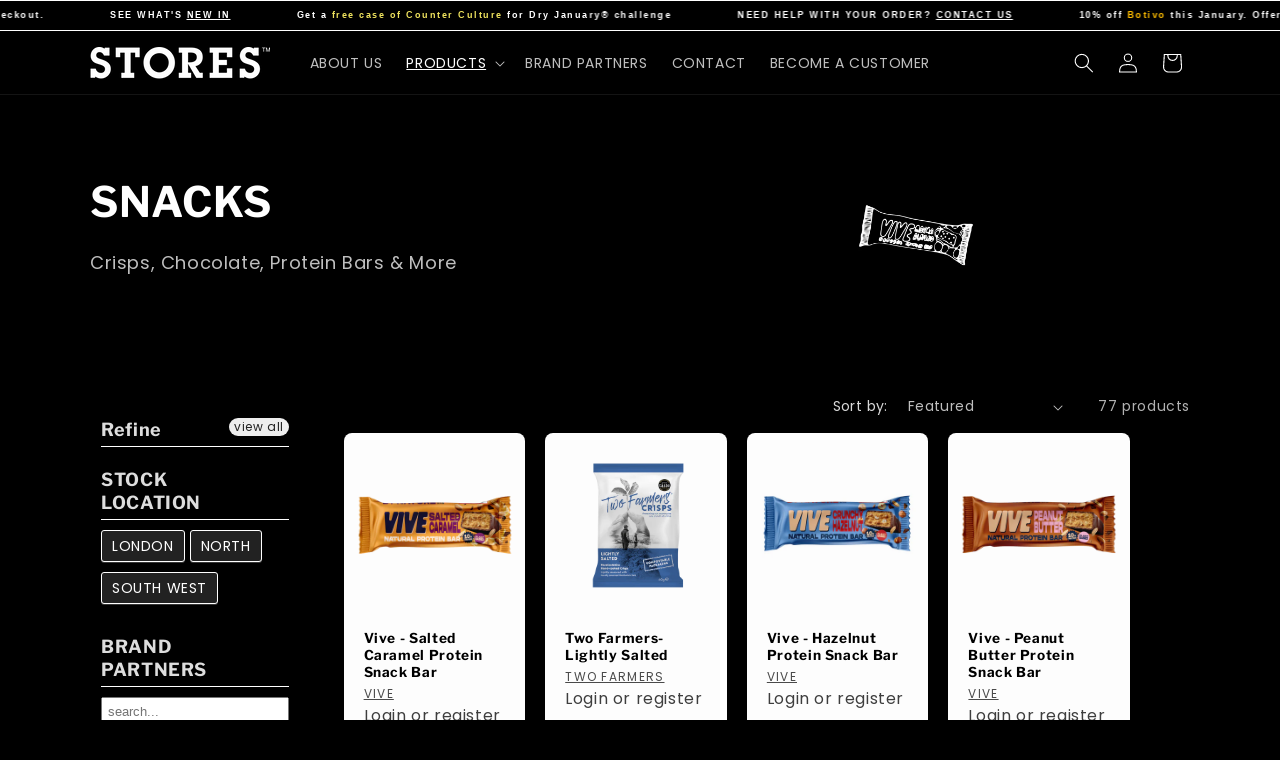

--- FILE ---
content_type: text/html; charset=utf-8
request_url: https://www.storessupply.co.uk/collections/snacks
body_size: 83544
content:
<!doctype html>
<html class="js" lang="en">
  <head>
               <script type='text/javascript'>var easylockdownLocationDisabled = true;</script> <script type='text/javascript' src='//www.storessupply.co.uk/apps/easylockdown/easylockdown-1.0.8.min.js' data-no-instant></script> <script type='text/javascript'>if( typeof InstantClick == 'object' ) easylockdown.clearData();</script> <style type="text/css">#easylockdown-password-form{padding:30px 0;text-align:center}#easylockdown-wrapper,.easylockdown-form-holder{display:inline-block}#easylockdown-password{vertical-align:top;margin-bottom:16px;padding:8px 15px;line-height:1.2em;outline:0;box-shadow:none}#easylockdown-password-error{display:none;color:#fb8077;text-align:left}#easylockdown-password-error.easylockdown-error{border:1px solid #fb8077}#easylockdown-password-form-button:not(.easylockdown-native-styles){vertical-align:top;display:inline-block!important;height:auto!important;padding:8px 15px;background:#777;border-radius:3px;color:#fff!important;line-height:1.2em;text-decoration:none!important}.easylockdown-instantclick-fix,.easylockdown-item-selector{position:absolute;z-index:-999;display:none;height:0;width:0;font-size:0;line-height:0}.easylockdown-collection-item[data-eld-loc-can],.easylockdown-item-selector+*,.easylockdown-item[data-eld-loc-can]{display:none}.easylockdown404-content-container{padding:50px;text-align:center}.easylockdown404-title-holder .easylockdown-title-404{display:block;margin:0 0 1rem;font-size:2rem;line-height:2.5rem}</style>    <style type="text/css" id="easylockdown-hp-style">*[class*=easylockdown-price-holder],*[itemprop=price]:not([class*="easylockdown-price-"]),*[class~="price"]:not([class*="easylockdown-price-"]),*[class~="Price"]:not([class*="easylockdown-price-"]),*[id|="productPrice"]:not([class*="easylockdown-price-"]),*[class*="__price"]:not([class*="easylockdown-price-"]),*[class*="__Price"]:not([class*="easylockdown-price-"]),*[class*="-price"]:not([class*="easylockdown-price-"]),*[class*="-Price"]:not([class*="easylockdown-price-"]),*[class="money"]:not([class*="easylockdown-price-"]),*[id~="product-price"]:not([class*="easylockdown-price-"]),*[class~="cart__item-total"]:not([class*="easylockdown-price-"]),*[class*="__subtotal"]:not([class*="easylockdown-price-"]),*[class~=cart__price-wrapper]:not([class*="easylockdown-price-"]),.revy-upsell-offer-product-price-original:not([class*="easylockdown-price-"]),.qb-total-line-item:not([class*="easylockdown-price-"]),main.main-content .grid-link__container .grid-link .grid-link__title + .grid-link__meta:not([class*="easylockdown-price-"]),main.main-content #CartSection .cart__row span.cart__mini-labels + span.h5:not([class*="easylockdown-price-"]),#CartDrawer-CartItems .cart-item__details .cart-item__name + .product-option{ display: none !important; }</style> 








<script type='text/javascript'>
  if( typeof easylockdown == 'object' ) {
    easylockdown.localeRootUrl = '';
    easylockdown.routerByLocation(); 

    easylockdown.onReady(function(e){
      easylockdown.priceBlocks = '*[class*=easylockdown-price-holder],*[itemprop=price],*[class~="price"],*[class~="Price"],*[id|="productPrice"],*[class*="__price"],*[class*="__Price"],*[class*="-price"],*[class*="-Price"],*[class="money"],*[id~="product-price"],*[class~="cart__item-total"],*[class*="__subtotal"],*[class~=cart__price-wrapper],.revy-upsell-offer-product-price-original,.qb-total-line-item,main.main-content .grid-link__container .grid-link .grid-link__title + .grid-link__meta,main.main-content #CartSection .cart__row span.cart__mini-labels + span.h5,#CartDrawer-CartItems .cart-item__details .cart-item__name + .product-option';
      easylockdown.hidePrice('Login or register for an account to access pricing.', 'login'); 
      easylockdown.hideAllLinks();
    });
  }
</script>

    <meta charset="utf-8">
    <meta http-equiv="X-UA-Compatible" content="IE=edge">
    <meta name="viewport" content="width=device-width,initial-scale=1">
    <meta name="theme-color" content="">
    <link rel="canonical" href="https://www.storessupply.co.uk/collections/snacks">

    <script src="https://cdnjs.cloudflare.com/ajax/libs/jquery/3.7.1/jquery.min.js" ></script><link rel="icon" type="image/png" href="//www.storessupply.co.uk/cdn/shop/files/footer-logo.png?crop=center&height=32&v=1614328308&width=32"><link rel="preconnect" href="https://fonts.shopifycdn.com" crossorigin><title>
      SNACKS
 &ndash; Stores Supply</title>

    
      <meta name="description" content="Crisps, Chocolate, Protein Bars &amp;amp; More">
    

    

<meta property="og:site_name" content="Stores Supply">
<meta property="og:url" content="https://www.storessupply.co.uk/collections/snacks">
<meta property="og:title" content="SNACKS">
<meta property="og:type" content="website">
<meta property="og:description" content="Crisps, Chocolate, Protein Bars &amp;amp; More"><meta property="og:image" content="http://www.storessupply.co.uk/cdn/shop/collections/Tile_-_Snacks.jpg?v=1728474551">
  <meta property="og:image:secure_url" content="https://www.storessupply.co.uk/cdn/shop/collections/Tile_-_Snacks.jpg?v=1728474551">
  <meta property="og:image:width" content="1000">
  <meta property="og:image:height" content="1000"><meta name="twitter:card" content="summary_large_image">
<meta name="twitter:title" content="SNACKS">
<meta name="twitter:description" content="Crisps, Chocolate, Protein Bars &amp;amp; More">


    <script src="//www.storessupply.co.uk/cdn/shop/t/28/assets/constants.js?v=132983761750457495441725345013" defer="defer"></script>
    <script src="//www.storessupply.co.uk/cdn/shop/t/28/assets/pubsub.js?v=158357773527763999511725345014" defer="defer"></script>
    <script src="//www.storessupply.co.uk/cdn/shop/t/28/assets/global.js?v=88558128918567037191725345013" defer="defer"></script><script src="//www.storessupply.co.uk/cdn/shop/t/28/assets/animations.js?v=88693664871331136111725345013" defer="defer"></script><script src="//www.storessupply.co.uk/cdn/shop/t/28/assets/custom.js?v=13598934807636213271728646846"></script>

    <script>window.performance && window.performance.mark && window.performance.mark('shopify.content_for_header.start');</script><meta name="google-site-verification" content="74MtIff1nEXGvkVrwLUEM5NMQ-4C36gs6zUdi0j7-3o">
<meta id="shopify-digital-wallet" name="shopify-digital-wallet" content="/52123893924/digital_wallets/dialog">
<link rel="alternate" type="application/atom+xml" title="Feed" href="/collections/snacks.atom" />
<link rel="next" href="/collections/snacks?page=2">
<link rel="alternate" type="application/json+oembed" href="https://www.storessupply.co.uk/collections/snacks.oembed">
<script async="async" src="/checkouts/internal/preloads.js?locale=en-GB"></script>
<script id="shopify-features" type="application/json">{"accessToken":"f7a100cdff3068f230aa62afa8bb7cdf","betas":["rich-media-storefront-analytics"],"domain":"www.storessupply.co.uk","predictiveSearch":true,"shopId":52123893924,"locale":"en"}</script>
<script>var Shopify = Shopify || {};
Shopify.shop = "toothpaste-media.myshopify.com";
Shopify.locale = "en";
Shopify.currency = {"active":"GBP","rate":"1.0"};
Shopify.country = "GB";
Shopify.theme = {"name":"Trade-[Itg Work]","id":143818916078,"schema_name":"Trade","schema_version":"15.0.0","theme_store_id":null,"role":"main"};
Shopify.theme.handle = "null";
Shopify.theme.style = {"id":null,"handle":null};
Shopify.cdnHost = "www.storessupply.co.uk/cdn";
Shopify.routes = Shopify.routes || {};
Shopify.routes.root = "/";</script>
<script type="module">!function(o){(o.Shopify=o.Shopify||{}).modules=!0}(window);</script>
<script>!function(o){function n(){var o=[];function n(){o.push(Array.prototype.slice.apply(arguments))}return n.q=o,n}var t=o.Shopify=o.Shopify||{};t.loadFeatures=n(),t.autoloadFeatures=n()}(window);</script>
<script id="shop-js-analytics" type="application/json">{"pageType":"collection"}</script>
<script defer="defer" async type="module" src="//www.storessupply.co.uk/cdn/shopifycloud/shop-js/modules/v2/client.init-shop-cart-sync_BdyHc3Nr.en.esm.js"></script>
<script defer="defer" async type="module" src="//www.storessupply.co.uk/cdn/shopifycloud/shop-js/modules/v2/chunk.common_Daul8nwZ.esm.js"></script>
<script type="module">
  await import("//www.storessupply.co.uk/cdn/shopifycloud/shop-js/modules/v2/client.init-shop-cart-sync_BdyHc3Nr.en.esm.js");
await import("//www.storessupply.co.uk/cdn/shopifycloud/shop-js/modules/v2/chunk.common_Daul8nwZ.esm.js");

  window.Shopify.SignInWithShop?.initShopCartSync?.({"fedCMEnabled":true,"windoidEnabled":true});

</script>
<script>(function() {
  var isLoaded = false;
  function asyncLoad() {
    if (isLoaded) return;
    isLoaded = true;
    var urls = ["\/\/satcb.azureedge.net\/Scripts\/satcb.min.js?shop=toothpaste-media.myshopify.com","https:\/\/ecommplugins-scripts.trustpilot.com\/v2.1\/js\/header.min.js?settings=eyJrZXkiOiJYdHBmRlRSRko3R2VCcXpKIiwicyI6InNrdSJ9\u0026v=2.5\u0026shop=toothpaste-media.myshopify.com","https:\/\/ecommplugins-trustboxsettings.trustpilot.com\/toothpaste-media.myshopify.com.js?settings=1690877297713\u0026shop=toothpaste-media.myshopify.com","https:\/\/widget.trustpilot.com\/bootstrap\/v5\/tp.widget.sync.bootstrap.min.js?shop=toothpaste-media.myshopify.com","https:\/\/widget.trustpilot.com\/bootstrap\/v5\/tp.widget.sync.bootstrap.min.js?shop=toothpaste-media.myshopify.com","https:\/\/widget.trustpilot.com\/bootstrap\/v5\/tp.widget.sync.bootstrap.min.js?shop=toothpaste-media.myshopify.com","https:\/\/static.klaviyo.com\/onsite\/js\/klaviyo.js?company_id=SfpVeh\u0026shop=toothpaste-media.myshopify.com","https:\/\/static.klaviyo.com\/onsite\/js\/klaviyo.js?company_id=SfpVeh\u0026shop=toothpaste-media.myshopify.com","https:\/\/static.klaviyo.com\/onsite\/js\/klaviyo.js?company_id=SfpVeh\u0026shop=toothpaste-media.myshopify.com","https:\/\/reorder-master.hulkapps.com\/reorderjs\/re-order.js?1704385195\u0026shop=toothpaste-media.myshopify.com","https:\/\/storage.nfcube.com\/instafeed-20bbdd497f27cc07d02cd6d30cc86574.js?shop=toothpaste-media.myshopify.com","https:\/\/shy.elfsight.com\/p\/platform.js?shop=toothpaste-media.myshopify.com"];
    for (var i = 0; i < urls.length; i++) {
      var s = document.createElement('script');
      s.type = 'text/javascript';
      s.async = true;
      s.src = urls[i];
      var x = document.getElementsByTagName('script')[0];
      x.parentNode.insertBefore(s, x);
    }
  };
  if(window.attachEvent) {
    window.attachEvent('onload', asyncLoad);
  } else {
    window.addEventListener('load', asyncLoad, false);
  }
})();</script>
<script id="__st">var __st={"a":52123893924,"offset":0,"reqid":"e4ae31e3-b092-4c1f-80db-2320db61e302-1769030727","pageurl":"www.storessupply.co.uk\/collections\/snacks","u":"75b7ca00a102","p":"collection","rtyp":"collection","rid":266319855780};</script>
<script>window.ShopifyPaypalV4VisibilityTracking = true;</script>
<script id="captcha-bootstrap">!function(){'use strict';const t='contact',e='account',n='new_comment',o=[[t,t],['blogs',n],['comments',n],[t,'customer']],c=[[e,'customer_login'],[e,'guest_login'],[e,'recover_customer_password'],[e,'create_customer']],r=t=>t.map((([t,e])=>`form[action*='/${t}']:not([data-nocaptcha='true']) input[name='form_type'][value='${e}']`)).join(','),a=t=>()=>t?[...document.querySelectorAll(t)].map((t=>t.form)):[];function s(){const t=[...o],e=r(t);return a(e)}const i='password',u='form_key',d=['recaptcha-v3-token','g-recaptcha-response','h-captcha-response',i],f=()=>{try{return window.sessionStorage}catch{return}},m='__shopify_v',_=t=>t.elements[u];function p(t,e,n=!1){try{const o=window.sessionStorage,c=JSON.parse(o.getItem(e)),{data:r}=function(t){const{data:e,action:n}=t;return t[m]||n?{data:e,action:n}:{data:t,action:n}}(c);for(const[e,n]of Object.entries(r))t.elements[e]&&(t.elements[e].value=n);n&&o.removeItem(e)}catch(o){console.error('form repopulation failed',{error:o})}}const l='form_type',E='cptcha';function T(t){t.dataset[E]=!0}const w=window,h=w.document,L='Shopify',v='ce_forms',y='captcha';let A=!1;((t,e)=>{const n=(g='f06e6c50-85a8-45c8-87d0-21a2b65856fe',I='https://cdn.shopify.com/shopifycloud/storefront-forms-hcaptcha/ce_storefront_forms_captcha_hcaptcha.v1.5.2.iife.js',D={infoText:'Protected by hCaptcha',privacyText:'Privacy',termsText:'Terms'},(t,e,n)=>{const o=w[L][v],c=o.bindForm;if(c)return c(t,g,e,D).then(n);var r;o.q.push([[t,g,e,D],n]),r=I,A||(h.body.append(Object.assign(h.createElement('script'),{id:'captcha-provider',async:!0,src:r})),A=!0)});var g,I,D;w[L]=w[L]||{},w[L][v]=w[L][v]||{},w[L][v].q=[],w[L][y]=w[L][y]||{},w[L][y].protect=function(t,e){n(t,void 0,e),T(t)},Object.freeze(w[L][y]),function(t,e,n,w,h,L){const[v,y,A,g]=function(t,e,n){const i=e?o:[],u=t?c:[],d=[...i,...u],f=r(d),m=r(i),_=r(d.filter((([t,e])=>n.includes(e))));return[a(f),a(m),a(_),s()]}(w,h,L),I=t=>{const e=t.target;return e instanceof HTMLFormElement?e:e&&e.form},D=t=>v().includes(t);t.addEventListener('submit',(t=>{const e=I(t);if(!e)return;const n=D(e)&&!e.dataset.hcaptchaBound&&!e.dataset.recaptchaBound,o=_(e),c=g().includes(e)&&(!o||!o.value);(n||c)&&t.preventDefault(),c&&!n&&(function(t){try{if(!f())return;!function(t){const e=f();if(!e)return;const n=_(t);if(!n)return;const o=n.value;o&&e.removeItem(o)}(t);const e=Array.from(Array(32),(()=>Math.random().toString(36)[2])).join('');!function(t,e){_(t)||t.append(Object.assign(document.createElement('input'),{type:'hidden',name:u})),t.elements[u].value=e}(t,e),function(t,e){const n=f();if(!n)return;const o=[...t.querySelectorAll(`input[type='${i}']`)].map((({name:t})=>t)),c=[...d,...o],r={};for(const[a,s]of new FormData(t).entries())c.includes(a)||(r[a]=s);n.setItem(e,JSON.stringify({[m]:1,action:t.action,data:r}))}(t,e)}catch(e){console.error('failed to persist form',e)}}(e),e.submit())}));const S=(t,e)=>{t&&!t.dataset[E]&&(n(t,e.some((e=>e===t))),T(t))};for(const o of['focusin','change'])t.addEventListener(o,(t=>{const e=I(t);D(e)&&S(e,y())}));const B=e.get('form_key'),M=e.get(l),P=B&&M;t.addEventListener('DOMContentLoaded',(()=>{const t=y();if(P)for(const e of t)e.elements[l].value===M&&p(e,B);[...new Set([...A(),...v().filter((t=>'true'===t.dataset.shopifyCaptcha))])].forEach((e=>S(e,t)))}))}(h,new URLSearchParams(w.location.search),n,t,e,['guest_login'])})(!1,!0)}();</script>
<script integrity="sha256-4kQ18oKyAcykRKYeNunJcIwy7WH5gtpwJnB7kiuLZ1E=" data-source-attribution="shopify.loadfeatures" defer="defer" src="//www.storessupply.co.uk/cdn/shopifycloud/storefront/assets/storefront/load_feature-a0a9edcb.js" crossorigin="anonymous"></script>
<script data-source-attribution="shopify.dynamic_checkout.dynamic.init">var Shopify=Shopify||{};Shopify.PaymentButton=Shopify.PaymentButton||{isStorefrontPortableWallets:!0,init:function(){window.Shopify.PaymentButton.init=function(){};var t=document.createElement("script");t.src="https://www.storessupply.co.uk/cdn/shopifycloud/portable-wallets/latest/portable-wallets.en.js",t.type="module",document.head.appendChild(t)}};
</script>
<script data-source-attribution="shopify.dynamic_checkout.buyer_consent">
  function portableWalletsHideBuyerConsent(e){var t=document.getElementById("shopify-buyer-consent"),n=document.getElementById("shopify-subscription-policy-button");t&&n&&(t.classList.add("hidden"),t.setAttribute("aria-hidden","true"),n.removeEventListener("click",e))}function portableWalletsShowBuyerConsent(e){var t=document.getElementById("shopify-buyer-consent"),n=document.getElementById("shopify-subscription-policy-button");t&&n&&(t.classList.remove("hidden"),t.removeAttribute("aria-hidden"),n.addEventListener("click",e))}window.Shopify?.PaymentButton&&(window.Shopify.PaymentButton.hideBuyerConsent=portableWalletsHideBuyerConsent,window.Shopify.PaymentButton.showBuyerConsent=portableWalletsShowBuyerConsent);
</script>
<script data-source-attribution="shopify.dynamic_checkout.cart.bootstrap">document.addEventListener("DOMContentLoaded",(function(){function t(){return document.querySelector("shopify-accelerated-checkout-cart, shopify-accelerated-checkout")}if(t())Shopify.PaymentButton.init();else{new MutationObserver((function(e,n){t()&&(Shopify.PaymentButton.init(),n.disconnect())})).observe(document.body,{childList:!0,subtree:!0})}}));
</script>
<script id='scb4127' type='text/javascript' async='' src='https://www.storessupply.co.uk/cdn/shopifycloud/privacy-banner/storefront-banner.js'></script><link id="shopify-accelerated-checkout-styles" rel="stylesheet" media="screen" href="https://www.storessupply.co.uk/cdn/shopifycloud/portable-wallets/latest/accelerated-checkout-backwards-compat.css" crossorigin="anonymous">
<style id="shopify-accelerated-checkout-cart">
        #shopify-buyer-consent {
  margin-top: 1em;
  display: inline-block;
  width: 100%;
}

#shopify-buyer-consent.hidden {
  display: none;
}

#shopify-subscription-policy-button {
  background: none;
  border: none;
  padding: 0;
  text-decoration: underline;
  font-size: inherit;
  cursor: pointer;
}

#shopify-subscription-policy-button::before {
  box-shadow: none;
}

      </style>
<script id="sections-script" data-sections="header" defer="defer" src="//www.storessupply.co.uk/cdn/shop/t/28/compiled_assets/scripts.js?v=7723"></script>
<script>window.performance && window.performance.mark && window.performance.mark('shopify.content_for_header.end');</script>


    <style data-shopify>
      @font-face {
  font-family: Poppins;
  font-weight: 400;
  font-style: normal;
  font-display: swap;
  src: url("//www.storessupply.co.uk/cdn/fonts/poppins/poppins_n4.0ba78fa5af9b0e1a374041b3ceaadf0a43b41362.woff2") format("woff2"),
       url("//www.storessupply.co.uk/cdn/fonts/poppins/poppins_n4.214741a72ff2596839fc9760ee7a770386cf16ca.woff") format("woff");
}

      @font-face {
  font-family: Poppins;
  font-weight: 700;
  font-style: normal;
  font-display: swap;
  src: url("//www.storessupply.co.uk/cdn/fonts/poppins/poppins_n7.56758dcf284489feb014a026f3727f2f20a54626.woff2") format("woff2"),
       url("//www.storessupply.co.uk/cdn/fonts/poppins/poppins_n7.f34f55d9b3d3205d2cd6f64955ff4b36f0cfd8da.woff") format("woff");
}

      @font-face {
  font-family: Poppins;
  font-weight: 400;
  font-style: italic;
  font-display: swap;
  src: url("//www.storessupply.co.uk/cdn/fonts/poppins/poppins_i4.846ad1e22474f856bd6b81ba4585a60799a9f5d2.woff2") format("woff2"),
       url("//www.storessupply.co.uk/cdn/fonts/poppins/poppins_i4.56b43284e8b52fc64c1fd271f289a39e8477e9ec.woff") format("woff");
}

      @font-face {
  font-family: Poppins;
  font-weight: 700;
  font-style: italic;
  font-display: swap;
  src: url("//www.storessupply.co.uk/cdn/fonts/poppins/poppins_i7.42fd71da11e9d101e1e6c7932199f925f9eea42d.woff2") format("woff2"),
       url("//www.storessupply.co.uk/cdn/fonts/poppins/poppins_i7.ec8499dbd7616004e21155106d13837fff4cf556.woff") format("woff");
}

      @font-face {
  font-family: "Libre Franklin";
  font-weight: 700;
  font-style: normal;
  font-display: swap;
  src: url("//www.storessupply.co.uk/cdn/fonts/libre_franklin/librefranklin_n7.6739620624550b8695d0cc23f92ffd46eb51c7a3.woff2") format("woff2"),
       url("//www.storessupply.co.uk/cdn/fonts/libre_franklin/librefranklin_n7.7cebc205621b23b061b803310af0ad39921ae57d.woff") format("woff");
}


      
        :root,
        .color-scheme-1 {
          --color-background: 0,0,0;
        
          --gradient-background: #000000;
        

        

        --color-foreground: 255,255,255;
        --color-background-contrast: 128,128,128;
        --color-shadow: 0,17,40;
        --color-button: 255,255,255;
        --color-button-text: 0,17,40;
        --color-secondary-button: 0,0,0;
        --color-secondary-button-text: 255,255,255;
        --color-link: 255,255,255;
        --color-badge-foreground: 255,255,255;
        --color-badge-background: 0,0,0;
        --color-badge-border: 255,255,255;
        --payment-terms-background-color: rgb(0 0 0);
      }
      
        
        .color-scheme-2 {
          --color-background: 255,255,255;
        
          --gradient-background: #ffffff;
        

        

        --color-foreground: 0,0,0;
        --color-background-contrast: 191,191,191;
        --color-shadow: 0,0,0;
        --color-button: 0,0,0;
        --color-button-text: 255,255,255;
        --color-secondary-button: 255,255,255;
        --color-secondary-button-text: 0,0,0;
        --color-link: 0,0,0;
        --color-badge-foreground: 0,0,0;
        --color-badge-background: 255,255,255;
        --color-badge-border: 0,0,0;
        --payment-terms-background-color: rgb(255 255 255);
      }
      
        
        .color-scheme-3 {
          --color-background: 0,0,0;
        
          --gradient-background: #000000;
        

        

        --color-foreground: 255,255,255;
        --color-background-contrast: 128,128,128;
        --color-shadow: 0,17,40;
        --color-button: 253,253,253;
        --color-button-text: 38,38,38;
        --color-secondary-button: 0,0,0;
        --color-secondary-button-text: 255,255,255;
        --color-link: 255,255,255;
        --color-badge-foreground: 255,255,255;
        --color-badge-background: 0,0,0;
        --color-badge-border: 255,255,255;
        --payment-terms-background-color: rgb(0 0 0);
      }
      
        
        .color-scheme-4 {
          --color-background: 0,0,0;
        
          --gradient-background: linear-gradient(38deg, rgba(255, 154, 98, 1), rgba(255, 204, 75, 1) 10%, rgba(64, 64, 64, 1) 10.432%, rgba(16, 17, 17, 1) 42.878%, rgba(64, 64, 64, 1) 54%, rgba(255, 235, 84, 1) 97%);
        

        

        --color-foreground: 255,255,255;
        --color-background-contrast: 128,128,128;
        --color-shadow: 0,17,40;
        --color-button: 0,0,0;
        --color-button-text: 0,17,40;
        --color-secondary-button: 0,0,0;
        --color-secondary-button-text: 255,255,255;
        --color-link: 255,255,255;
        --color-badge-foreground: 255,255,255;
        --color-badge-background: 0,0,0;
        --color-badge-border: 255,255,255;
        --payment-terms-background-color: rgb(0 0 0);
      }
      
        
        .color-scheme-5 {
          --color-background: 255,255,255;
        
          --gradient-background: #ffffff;
        

        

        --color-foreground: 0,0,0;
        --color-background-contrast: 191,191,191;
        --color-shadow: 0,17,40;
        --color-button: 0,0,0;
        --color-button-text: 38,38,38;
        --color-secondary-button: 255,255,255;
        --color-secondary-button-text: 0,0,0;
        --color-link: 0,0,0;
        --color-badge-foreground: 0,0,0;
        --color-badge-background: 255,255,255;
        --color-badge-border: 0,0,0;
        --payment-terms-background-color: rgb(255 255 255);
      }
      
        
        .color-scheme-0f22a11d-fe1b-43ad-a185-162d0e081660 {
          --color-background: 0,0,0;
        
          --gradient-background: #000000;
        

        

        --color-foreground: 255,255,255;
        --color-background-contrast: 128,128,128;
        --color-shadow: 43,44,45;
        --color-button: 255,255,255;
        --color-button-text: 64,64,64;
        --color-secondary-button: 0,0,0;
        --color-secondary-button-text: 255,255,255;
        --color-link: 255,255,255;
        --color-badge-foreground: 255,255,255;
        --color-badge-background: 0,0,0;
        --color-badge-border: 255,255,255;
        --payment-terms-background-color: rgb(0 0 0);
      }
      

      body, .color-scheme-1, .color-scheme-2, .color-scheme-3, .color-scheme-4, .color-scheme-5, .color-scheme-0f22a11d-fe1b-43ad-a185-162d0e081660 {
        color: rgba(var(--color-foreground), 0.75);
        background-color: rgb(var(--color-background));
      }

      :root {
        --font-body-family: Poppins, sans-serif;
        --font-body-style: normal;
        --font-body-weight: 400;
        --font-body-weight-bold: 700;

        --font-heading-family: "Libre Franklin", sans-serif;
        --font-heading-style: normal;
        --font-heading-weight: 700;

        --font-body-scale: 1.0;
        --font-heading-scale: 1.05;

        --media-padding: px;
        --media-border-opacity: 0.0;
        --media-border-width: 0px;
        --media-radius: 8px;
        --media-shadow-opacity: 0.0;
        --media-shadow-horizontal-offset: 0px;
        --media-shadow-vertical-offset: 4px;
        --media-shadow-blur-radius: 5px;
        --media-shadow-visible: 0;

        --page-width: 120rem;
        --page-width-margin: 0rem;

        --product-card-image-padding: 1.2rem;
        --product-card-corner-radius: 0.8rem;
        --product-card-text-alignment: left;
        --product-card-border-width: 0.0rem;
        --product-card-border-opacity: 0.1;
        --product-card-shadow-opacity: 0.0;
        --product-card-shadow-visible: 0;
        --product-card-shadow-horizontal-offset: 0.0rem;
        --product-card-shadow-vertical-offset: 0.4rem;
        --product-card-shadow-blur-radius: 0.5rem;

        --collection-card-image-padding: 0.0rem;
        --collection-card-corner-radius: 0.8rem;
        --collection-card-text-alignment: left;
        --collection-card-border-width: 0.0rem;
        --collection-card-border-opacity: 0.1;
        --collection-card-shadow-opacity: 0.0;
        --collection-card-shadow-visible: 0;
        --collection-card-shadow-horizontal-offset: 0.0rem;
        --collection-card-shadow-vertical-offset: 0.4rem;
        --collection-card-shadow-blur-radius: 0.5rem;

        --blog-card-image-padding: 0.0rem;
        --blog-card-corner-radius: 0.8rem;
        --blog-card-text-alignment: left;
        --blog-card-border-width: 0.0rem;
        --blog-card-border-opacity: 0.1;
        --blog-card-shadow-opacity: 0.0;
        --blog-card-shadow-visible: 0;
        --blog-card-shadow-horizontal-offset: 0.0rem;
        --blog-card-shadow-vertical-offset: 0.4rem;
        --blog-card-shadow-blur-radius: 0.5rem;

        --badge-corner-radius: 4.0rem;

        --popup-border-width: 1px;
        --popup-border-opacity: 0.1;
        --popup-corner-radius: 8px;
        --popup-shadow-opacity: 0.05;
        --popup-shadow-horizontal-offset: 0px;
        --popup-shadow-vertical-offset: 4px;
        --popup-shadow-blur-radius: 5px;

        --drawer-border-width: 1px;
        --drawer-border-opacity: 0.1;
        --drawer-shadow-opacity: 0.0;
        --drawer-shadow-horizontal-offset: 0px;
        --drawer-shadow-vertical-offset: 4px;
        --drawer-shadow-blur-radius: 5px;

        --spacing-sections-desktop: 0px;
        --spacing-sections-mobile: 0px;

        --grid-desktop-vertical-spacing: 12px;
        --grid-desktop-horizontal-spacing: 20px;
        --grid-mobile-vertical-spacing: 6px;
        --grid-mobile-horizontal-spacing: 10px;

        --text-boxes-border-opacity: 0.1;
        --text-boxes-border-width: 0px;
        --text-boxes-radius: 8px;
        --text-boxes-shadow-opacity: 0.0;
        --text-boxes-shadow-visible: 0;
        --text-boxes-shadow-horizontal-offset: 0px;
        --text-boxes-shadow-vertical-offset: 4px;
        --text-boxes-shadow-blur-radius: 5px;

        --buttons-radius: 6px;
        --buttons-radius-outset: 7px;
        --buttons-border-width: 1px;
        --buttons-border-opacity: 1.0;
        --buttons-shadow-opacity: 0.0;
        --buttons-shadow-visible: 0;
        --buttons-shadow-horizontal-offset: 0px;
        --buttons-shadow-vertical-offset: 4px;
        --buttons-shadow-blur-radius: 5px;
        --buttons-border-offset: 0.3px;

        --inputs-radius: 6px;
        --inputs-border-width: 1px;
        --inputs-border-opacity: 0.55;
        --inputs-shadow-opacity: 0.0;
        --inputs-shadow-horizontal-offset: 0px;
        --inputs-margin-offset: 0px;
        --inputs-shadow-vertical-offset: 4px;
        --inputs-shadow-blur-radius: 5px;
        --inputs-radius-outset: 7px;

        --variant-pills-radius: 40px;
        --variant-pills-border-width: 1px;
        --variant-pills-border-opacity: 0.55;
        --variant-pills-shadow-opacity: 0.0;
        --variant-pills-shadow-horizontal-offset: 0px;
        --variant-pills-shadow-vertical-offset: 4px;
        --variant-pills-shadow-blur-radius: 5px;
      }

      *,
      *::before,
      *::after {
        box-sizing: inherit;
      }

      html {
        box-sizing: border-box;
        font-size: calc(var(--font-body-scale) * 62.5%);
        height: 100%;
      }

      body {
        display: grid;
        grid-template-rows: auto auto 1fr auto;
        grid-template-columns: 100%;
        min-height: 100%;
        margin: 0;
        font-size: 1.5rem;
        letter-spacing: 0.06rem;
        line-height: calc(1 + 0.8 / var(--font-body-scale));
        font-family: var(--font-body-family);
        font-style: var(--font-body-style);
        font-weight: var(--font-body-weight);
      }

      @media screen and (min-width: 750px) {
        body {
          font-size: 1.6rem;
        }
      }
    </style>

    <link href="//www.storessupply.co.uk/cdn/shop/t/28/assets/base.css?v=144968985024194912401725345013" rel="stylesheet" type="text/css" media="all" />
    <link href="//www.storessupply.co.uk/cdn/shop/t/28/assets/custom.css?v=56626977774504604791731582256" rel="stylesheet" type="text/css" media="all" />
    <link href="//www.storessupply.co.uk/cdn/shop/t/28/assets/responsive.css?v=36847597194942316451728381439" rel="stylesheet" type="text/css" media="all" />

      <link rel="preload" as="font" href="//www.storessupply.co.uk/cdn/fonts/poppins/poppins_n4.0ba78fa5af9b0e1a374041b3ceaadf0a43b41362.woff2" type="font/woff2" crossorigin>
      

      <link rel="preload" as="font" href="//www.storessupply.co.uk/cdn/fonts/libre_franklin/librefranklin_n7.6739620624550b8695d0cc23f92ffd46eb51c7a3.woff2" type="font/woff2" crossorigin>
      
<link
        rel="stylesheet"
        href="//www.storessupply.co.uk/cdn/shop/t/28/assets/component-predictive-search.css?v=118923337488134913561725345013"
        media="print"
        onload="this.media='all'"
      ><script>
      if (Shopify.designMode) {
        document.documentElement.classList.add('shopify-design-mode');
      }
    </script>
  <link href="//www.storessupply.co.uk/cdn/shop/t/28/assets/filter-menu.css?v=90115079912386147181763116374" rel="stylesheet" type="text/css" media="all" />
<script src="//www.storessupply.co.uk/cdn/shop/t/28/assets/filter-menu.js?v=140385520001238745621725345013" type="text/javascript"></script>



<!-- BEGIN app block: shopify://apps/ta-labels-badges/blocks/bss-pl-config-data/91bfe765-b604-49a1-805e-3599fa600b24 --><script
    id='bss-pl-config-data'
>
	let TAE_StoreId = "14656";
	if (typeof BSS_PL == 'undefined' || TAE_StoreId !== "") {
  		var BSS_PL = {};
		BSS_PL.storeId = 14656;
		BSS_PL.currentPlan = "free";
		BSS_PL.apiServerProduction = "https://product-labels-pro.bsscommerce.com";
		BSS_PL.publicAccessToken = null;
		BSS_PL.customerTags = "null";
		BSS_PL.customerId = "null";
		BSS_PL.storeIdCustomOld = 10678;
		BSS_PL.storeIdOldWIthPriority = 12200;
		BSS_PL.storeIdOptimizeAppendLabel = null
		BSS_PL.optimizeCodeIds = null; 
		BSS_PL.extendedFeatureIds = null;
		BSS_PL.integration = {"laiReview":{"status":0,"config":[]}};
		BSS_PL.settingsData  = {};
		BSS_PL.configProductMetafields = null;
		BSS_PL.configVariantMetafields = null;
		
		BSS_PL.configData = [].concat();

		
		BSS_PL.configDataBanner = [].concat();

		
		BSS_PL.configDataPopup = [].concat();

		
		BSS_PL.configDataLabelGroup = [].concat();
		
		
		BSS_PL.collectionID = ``;
		BSS_PL.collectionHandle = ``;
		BSS_PL.collectionTitle = ``;

		
		BSS_PL.conditionConfigData = [].concat();
	}
</script>




<style>
    
    

</style>

<script>
    function bssLoadScripts(src, callback, isDefer = false) {
        const scriptTag = document.createElement('script');
        document.head.appendChild(scriptTag);
        scriptTag.src = src;
        if (isDefer) {
            scriptTag.defer = true;
        } else {
            scriptTag.async = true;
        }
        if (callback) {
            scriptTag.addEventListener('load', function () {
                callback();
            });
        }
    }
    const scriptUrls = [
        "https://cdn.shopify.com/extensions/019bdf67-379d-7b8b-a73d-7733aa4407b8/product-label-559/assets/bss-pl-init-helper.js",
        "https://cdn.shopify.com/extensions/019bdf67-379d-7b8b-a73d-7733aa4407b8/product-label-559/assets/bss-pl-init-config-run-scripts.js",
    ];
    Promise.all(scriptUrls.map((script) => new Promise((resolve) => bssLoadScripts(script, resolve)))).then((res) => {
        console.log('BSS scripts loaded');
        window.bssScriptsLoaded = true;
    });

	function bssInitScripts() {
		if (BSS_PL.configData.length) {
			const enabledFeature = [
				{ type: 1, script: "https://cdn.shopify.com/extensions/019bdf67-379d-7b8b-a73d-7733aa4407b8/product-label-559/assets/bss-pl-init-for-label.js" },
				{ type: 2, badge: [0, 7, 8], script: "https://cdn.shopify.com/extensions/019bdf67-379d-7b8b-a73d-7733aa4407b8/product-label-559/assets/bss-pl-init-for-badge-product-name.js" },
				{ type: 2, badge: [1, 11], script: "https://cdn.shopify.com/extensions/019bdf67-379d-7b8b-a73d-7733aa4407b8/product-label-559/assets/bss-pl-init-for-badge-product-image.js" },
				{ type: 2, badge: 2, script: "https://cdn.shopify.com/extensions/019bdf67-379d-7b8b-a73d-7733aa4407b8/product-label-559/assets/bss-pl-init-for-badge-custom-selector.js" },
				{ type: 2, badge: [3, 9, 10], script: "https://cdn.shopify.com/extensions/019bdf67-379d-7b8b-a73d-7733aa4407b8/product-label-559/assets/bss-pl-init-for-badge-price.js" },
				{ type: 2, badge: 4, script: "https://cdn.shopify.com/extensions/019bdf67-379d-7b8b-a73d-7733aa4407b8/product-label-559/assets/bss-pl-init-for-badge-add-to-cart-btn.js" },
				{ type: 2, badge: 5, script: "https://cdn.shopify.com/extensions/019bdf67-379d-7b8b-a73d-7733aa4407b8/product-label-559/assets/bss-pl-init-for-badge-quantity-box.js" },
				{ type: 2, badge: 6, script: "https://cdn.shopify.com/extensions/019bdf67-379d-7b8b-a73d-7733aa4407b8/product-label-559/assets/bss-pl-init-for-badge-buy-it-now-btn.js" }
			]
				.filter(({ type, badge }) => BSS_PL.configData.some(item => item.label_type === type && (badge === undefined || (Array.isArray(badge) ? badge.includes(item.badge_type) : item.badge_type === badge))) || (type === 1 && BSS_PL.configDataLabelGroup && BSS_PL.configDataLabelGroup.length))
				.map(({ script }) => script);
				
            enabledFeature.forEach((src) => bssLoadScripts(src));

            if (enabledFeature.length) {
                const src = "https://cdn.shopify.com/extensions/019bdf67-379d-7b8b-a73d-7733aa4407b8/product-label-559/assets/bss-product-label-js.js";
                bssLoadScripts(src);
            }
        }

        if (BSS_PL.configDataBanner && BSS_PL.configDataBanner.length) {
            const src = "https://cdn.shopify.com/extensions/019bdf67-379d-7b8b-a73d-7733aa4407b8/product-label-559/assets/bss-product-label-banner.js";
            bssLoadScripts(src);
        }

        if (BSS_PL.configDataPopup && BSS_PL.configDataPopup.length) {
            const src = "https://cdn.shopify.com/extensions/019bdf67-379d-7b8b-a73d-7733aa4407b8/product-label-559/assets/bss-product-label-popup.js";
            bssLoadScripts(src);
        }

        if (window.location.search.includes('bss-pl-custom-selector')) {
            const src = "https://cdn.shopify.com/extensions/019bdf67-379d-7b8b-a73d-7733aa4407b8/product-label-559/assets/bss-product-label-custom-position.js";
            bssLoadScripts(src, null, true);
        }
    }
    bssInitScripts();
</script>


<!-- END app block --><!-- BEGIN app block: shopify://apps/helium-customer-fields/blocks/app-embed/bab58598-3e6a-4377-aaaa-97189b15f131 -->







































<script>
  if ('CF' in window) {
    window.CF.appEmbedEnabled = true;
  } else {
    window.CF = {
      appEmbedEnabled: true,
    };
  }

  window.CF.editAccountFormId = "";
  window.CF.registrationFormId = "";
</script>

<!-- BEGIN app snippet: patch-registration-links -->







































<script>
  function patchRegistrationLinks() {
    const PATCHABLE_LINKS_SELECTOR = 'a[href*="/account/register"]';

    const search = new URLSearchParams(window.location.search);
    const checkoutUrl = search.get('checkout_url');
    const returnUrl = search.get('return_url');

    const redirectUrl = checkoutUrl || returnUrl;
    if (!redirectUrl) return;

    const registrationLinks = Array.from(document.querySelectorAll(PATCHABLE_LINKS_SELECTOR));
    registrationLinks.forEach(link => {
      const url = new URL(link.href);

      url.searchParams.set('return_url', redirectUrl);

      link.href = url.href;
    });
  }

  if (['complete', 'interactive', 'loaded'].includes(document.readyState)) {
    patchRegistrationLinks();
  } else {
    document.addEventListener('DOMContentLoaded', () => patchRegistrationLinks());
  }
</script><!-- END app snippet -->
<!-- BEGIN app snippet: patch-login-grecaptcha-conflict -->







































<script>
  // Fixes a problem where both grecaptcha and hcaptcha response fields are included in the /account/login form submission
  // resulting in a 404 on the /challenge page.
  // This is caused by our triggerShopifyRecaptchaLoad function in initialize-forms.liquid.ejs
  // The fix itself just removes the unnecessary g-recaptcha-response input

  function patchLoginGrecaptchaConflict() {
    Array.from(document.querySelectorAll('form')).forEach(form => {
      form.addEventListener('submit', e => {
        const grecaptchaResponse = form.querySelector('[name="g-recaptcha-response"]');
        const hcaptchaResponse = form.querySelector('[name="h-captcha-response"]');

        if (grecaptchaResponse && hcaptchaResponse) {
          // Can't use both. Only keep hcaptcha response field.
          grecaptchaResponse.parentElement.removeChild(grecaptchaResponse);
        }
      })
    })
  }

  if (['complete', 'interactive', 'loaded'].includes(document.readyState)) {
    patchLoginGrecaptchaConflict();
  } else {
    document.addEventListener('DOMContentLoaded', () => patchLoginGrecaptchaConflict());
  }
</script><!-- END app snippet -->
<!-- BEGIN app snippet: embed-data -->





















































<script>
  window.CF.version = "5.2.0";
  window.CF.environment = 
  {
  
  "domain": "toothpaste-media.myshopify.com",
  "baseApiUrl": "https:\/\/app.customerfields.com",
  "captchaSiteKey": "6Lf1P1UeAAAAAFJYi258gb9Pb-MOjf_axOpUqVQM",
  "captchaEnabled": false,
  "proxyPath": "\/tools\/customr",
  "countries": [{"name":"Afghanistan","code":"AF"},{"name":"Åland Islands","code":"AX"},{"name":"Albania","code":"AL"},{"name":"Algeria","code":"DZ"},{"name":"Andorra","code":"AD"},{"name":"Angola","code":"AO"},{"name":"Anguilla","code":"AI"},{"name":"Antigua \u0026 Barbuda","code":"AG"},{"name":"Argentina","code":"AR","provinces":[{"name":"Buenos Aires Province","code":"B"},{"name":"Catamarca","code":"K"},{"name":"Chaco","code":"H"},{"name":"Chubut","code":"U"},{"name":"Buenos Aires (Autonomous City)","code":"C"},{"name":"Córdoba","code":"X"},{"name":"Corrientes","code":"W"},{"name":"Entre Ríos","code":"E"},{"name":"Formosa","code":"P"},{"name":"Jujuy","code":"Y"},{"name":"La Pampa","code":"L"},{"name":"La Rioja","code":"F"},{"name":"Mendoza","code":"M"},{"name":"Misiones","code":"N"},{"name":"Neuquén","code":"Q"},{"name":"Río Negro","code":"R"},{"name":"Salta","code":"A"},{"name":"San Juan","code":"J"},{"name":"San Luis","code":"D"},{"name":"Santa Cruz","code":"Z"},{"name":"Santa Fe","code":"S"},{"name":"Santiago del Estero","code":"G"},{"name":"Tierra del Fuego","code":"V"},{"name":"Tucumán","code":"T"}]},{"name":"Armenia","code":"AM"},{"name":"Aruba","code":"AW"},{"name":"Ascension Island","code":"AC"},{"name":"Australia","code":"AU","provinces":[{"name":"Australian Capital Territory","code":"ACT"},{"name":"New South Wales","code":"NSW"},{"name":"Northern Territory","code":"NT"},{"name":"Queensland","code":"QLD"},{"name":"South Australia","code":"SA"},{"name":"Tasmania","code":"TAS"},{"name":"Victoria","code":"VIC"},{"name":"Western Australia","code":"WA"}]},{"name":"Austria","code":"AT"},{"name":"Azerbaijan","code":"AZ"},{"name":"Bahamas","code":"BS"},{"name":"Bahrain","code":"BH"},{"name":"Bangladesh","code":"BD"},{"name":"Barbados","code":"BB"},{"name":"Belarus","code":"BY"},{"name":"Belgium","code":"BE"},{"name":"Belize","code":"BZ"},{"name":"Benin","code":"BJ"},{"name":"Bermuda","code":"BM"},{"name":"Bhutan","code":"BT"},{"name":"Bolivia","code":"BO"},{"name":"Bosnia \u0026 Herzegovina","code":"BA"},{"name":"Botswana","code":"BW"},{"name":"Brazil","code":"BR","provinces":[{"name":"Acre","code":"AC"},{"name":"Alagoas","code":"AL"},{"name":"Amapá","code":"AP"},{"name":"Amazonas","code":"AM"},{"name":"Bahia","code":"BA"},{"name":"Ceará","code":"CE"},{"name":"Federal District","code":"DF"},{"name":"Espírito Santo","code":"ES"},{"name":"Goiás","code":"GO"},{"name":"Maranhão","code":"MA"},{"name":"Mato Grosso","code":"MT"},{"name":"Mato Grosso do Sul","code":"MS"},{"name":"Minas Gerais","code":"MG"},{"name":"Pará","code":"PA"},{"name":"Paraíba","code":"PB"},{"name":"Paraná","code":"PR"},{"name":"Pernambuco","code":"PE"},{"name":"Piauí","code":"PI"},{"name":"Rio Grande do Norte","code":"RN"},{"name":"Rio Grande do Sul","code":"RS"},{"name":"Rio de Janeiro","code":"RJ"},{"name":"Rondônia","code":"RO"},{"name":"Roraima","code":"RR"},{"name":"Santa Catarina","code":"SC"},{"name":"São Paulo","code":"SP"},{"name":"Sergipe","code":"SE"},{"name":"Tocantins","code":"TO"}]},{"name":"British Indian Ocean Territory","code":"IO"},{"name":"British Virgin Islands","code":"VG"},{"name":"Brunei","code":"BN"},{"name":"Bulgaria","code":"BG"},{"name":"Burkina Faso","code":"BF"},{"name":"Burundi","code":"BI"},{"name":"Cambodia","code":"KH"},{"name":"Cameroon","code":"CM"},{"name":"Canada","code":"CA","provinces":[{"name":"Alberta","code":"AB"},{"name":"British Columbia","code":"BC"},{"name":"Manitoba","code":"MB"},{"name":"New Brunswick","code":"NB"},{"name":"Newfoundland and Labrador","code":"NL"},{"name":"Northwest Territories","code":"NT"},{"name":"Nova Scotia","code":"NS"},{"name":"Nunavut","code":"NU"},{"name":"Ontario","code":"ON"},{"name":"Prince Edward Island","code":"PE"},{"name":"Quebec","code":"QC"},{"name":"Saskatchewan","code":"SK"},{"name":"Yukon","code":"YT"}]},{"name":"Cape Verde","code":"CV"},{"name":"Caribbean Netherlands","code":"BQ"},{"name":"Cayman Islands","code":"KY"},{"name":"Central African Republic","code":"CF"},{"name":"Chad","code":"TD"},{"name":"Chile","code":"CL","provinces":[{"name":"Arica y Parinacota","code":"AP"},{"name":"Tarapacá","code":"TA"},{"name":"Antofagasta","code":"AN"},{"name":"Atacama","code":"AT"},{"name":"Coquimbo","code":"CO"},{"name":"Valparaíso","code":"VS"},{"name":"Santiago Metropolitan","code":"RM"},{"name":"Libertador General Bernardo O’Higgins","code":"LI"},{"name":"Maule","code":"ML"},{"name":"Ñuble","code":"NB"},{"name":"Bío Bío","code":"BI"},{"name":"Araucanía","code":"AR"},{"name":"Los Ríos","code":"LR"},{"name":"Los Lagos","code":"LL"},{"name":"Aysén","code":"AI"},{"name":"Magallanes Region","code":"MA"}]},{"name":"China","code":"CN","provinces":[{"name":"Anhui","code":"AH"},{"name":"Beijing","code":"BJ"},{"name":"Chongqing","code":"CQ"},{"name":"Fujian","code":"FJ"},{"name":"Gansu","code":"GS"},{"name":"Guangdong","code":"GD"},{"name":"Guangxi","code":"GX"},{"name":"Guizhou","code":"GZ"},{"name":"Hainan","code":"HI"},{"name":"Hebei","code":"HE"},{"name":"Heilongjiang","code":"HL"},{"name":"Henan","code":"HA"},{"name":"Hubei","code":"HB"},{"name":"Hunan","code":"HN"},{"name":"Inner Mongolia","code":"NM"},{"name":"Jiangsu","code":"JS"},{"name":"Jiangxi","code":"JX"},{"name":"Jilin","code":"JL"},{"name":"Liaoning","code":"LN"},{"name":"Ningxia","code":"NX"},{"name":"Qinghai","code":"QH"},{"name":"Shaanxi","code":"SN"},{"name":"Shandong","code":"SD"},{"name":"Shanghai","code":"SH"},{"name":"Shanxi","code":"SX"},{"name":"Sichuan","code":"SC"},{"name":"Tianjin","code":"TJ"},{"name":"Xinjiang","code":"XJ"},{"name":"Tibet","code":"YZ"},{"name":"Yunnan","code":"YN"},{"name":"Zhejiang","code":"ZJ"}]},{"name":"Christmas Island","code":"CX"},{"name":"Cocos (Keeling) Islands","code":"CC"},{"name":"Colombia","code":"CO","provinces":[{"name":"Capital District","code":"DC"},{"name":"Amazonas","code":"AMA"},{"name":"Antioquia","code":"ANT"},{"name":"Arauca","code":"ARA"},{"name":"Atlántico","code":"ATL"},{"name":"Bolívar","code":"BOL"},{"name":"Boyacá","code":"BOY"},{"name":"Caldas","code":"CAL"},{"name":"Caquetá","code":"CAQ"},{"name":"Casanare","code":"CAS"},{"name":"Cauca","code":"CAU"},{"name":"Cesar","code":"CES"},{"name":"Chocó","code":"CHO"},{"name":"Córdoba","code":"COR"},{"name":"Cundinamarca","code":"CUN"},{"name":"Guainía","code":"GUA"},{"name":"Guaviare","code":"GUV"},{"name":"Huila","code":"HUI"},{"name":"La Guajira","code":"LAG"},{"name":"Magdalena","code":"MAG"},{"name":"Meta","code":"MET"},{"name":"Nariño","code":"NAR"},{"name":"Norte de Santander","code":"NSA"},{"name":"Putumayo","code":"PUT"},{"name":"Quindío","code":"QUI"},{"name":"Risaralda","code":"RIS"},{"name":"San Andrés \u0026 Providencia","code":"SAP"},{"name":"Santander","code":"SAN"},{"name":"Sucre","code":"SUC"},{"name":"Tolima","code":"TOL"},{"name":"Valle del Cauca","code":"VAC"},{"name":"Vaupés","code":"VAU"},{"name":"Vichada","code":"VID"}]},{"name":"Comoros","code":"KM"},{"name":"Congo - Brazzaville","code":"CG"},{"name":"Congo - Kinshasa","code":"CD"},{"name":"Cook Islands","code":"CK"},{"name":"Costa Rica","code":"CR","provinces":[{"name":"Alajuela","code":"CR-A"},{"name":"Cartago","code":"CR-C"},{"name":"Guanacaste","code":"CR-G"},{"name":"Heredia","code":"CR-H"},{"name":"Limón","code":"CR-L"},{"name":"Puntarenas","code":"CR-P"},{"name":"San José","code":"CR-SJ"}]},{"name":"Croatia","code":"HR"},{"name":"Curaçao","code":"CW"},{"name":"Cyprus","code":"CY"},{"name":"Czechia","code":"CZ"},{"name":"Côte d’Ivoire","code":"CI"},{"name":"Denmark","code":"DK"},{"name":"Djibouti","code":"DJ"},{"name":"Dominica","code":"DM"},{"name":"Dominican Republic","code":"DO"},{"name":"Ecuador","code":"EC"},{"name":"Egypt","code":"EG","provinces":[{"name":"6th of October","code":"SU"},{"name":"Al Sharqia","code":"SHR"},{"name":"Alexandria","code":"ALX"},{"name":"Aswan","code":"ASN"},{"name":"Asyut","code":"AST"},{"name":"Beheira","code":"BH"},{"name":"Beni Suef","code":"BNS"},{"name":"Cairo","code":"C"},{"name":"Dakahlia","code":"DK"},{"name":"Damietta","code":"DT"},{"name":"Faiyum","code":"FYM"},{"name":"Gharbia","code":"GH"},{"name":"Giza","code":"GZ"},{"name":"Helwan","code":"HU"},{"name":"Ismailia","code":"IS"},{"name":"Kafr el-Sheikh","code":"KFS"},{"name":"Luxor","code":"LX"},{"name":"Matrouh","code":"MT"},{"name":"Minya","code":"MN"},{"name":"Monufia","code":"MNF"},{"name":"New Valley","code":"WAD"},{"name":"North Sinai","code":"SIN"},{"name":"Port Said","code":"PTS"},{"name":"Qalyubia","code":"KB"},{"name":"Qena","code":"KN"},{"name":"Red Sea","code":"BA"},{"name":"Sohag","code":"SHG"},{"name":"South Sinai","code":"JS"},{"name":"Suez","code":"SUZ"}]},{"name":"El Salvador","code":"SV","provinces":[{"name":"Ahuachapán","code":"SV-AH"},{"name":"Cabañas","code":"SV-CA"},{"name":"Chalatenango","code":"SV-CH"},{"name":"Cuscatlán","code":"SV-CU"},{"name":"La Libertad","code":"SV-LI"},{"name":"La Paz","code":"SV-PA"},{"name":"La Unión","code":"SV-UN"},{"name":"Morazán","code":"SV-MO"},{"name":"San Miguel","code":"SV-SM"},{"name":"San Salvador","code":"SV-SS"},{"name":"San Vicente","code":"SV-SV"},{"name":"Santa Ana","code":"SV-SA"},{"name":"Sonsonate","code":"SV-SO"},{"name":"Usulután","code":"SV-US"}]},{"name":"Equatorial Guinea","code":"GQ"},{"name":"Eritrea","code":"ER"},{"name":"Estonia","code":"EE"},{"name":"Eswatini","code":"SZ"},{"name":"Ethiopia","code":"ET"},{"name":"Falkland Islands","code":"FK"},{"name":"Faroe Islands","code":"FO"},{"name":"Fiji","code":"FJ"},{"name":"Finland","code":"FI"},{"name":"France","code":"FR"},{"name":"French Guiana","code":"GF"},{"name":"French Polynesia","code":"PF"},{"name":"French Southern Territories","code":"TF"},{"name":"Gabon","code":"GA"},{"name":"Gambia","code":"GM"},{"name":"Georgia","code":"GE"},{"name":"Germany","code":"DE"},{"name":"Ghana","code":"GH"},{"name":"Gibraltar","code":"GI"},{"name":"Greece","code":"GR"},{"name":"Greenland","code":"GL"},{"name":"Grenada","code":"GD"},{"name":"Guadeloupe","code":"GP"},{"name":"Guatemala","code":"GT","provinces":[{"name":"Alta Verapaz","code":"AVE"},{"name":"Baja Verapaz","code":"BVE"},{"name":"Chimaltenango","code":"CMT"},{"name":"Chiquimula","code":"CQM"},{"name":"El Progreso","code":"EPR"},{"name":"Escuintla","code":"ESC"},{"name":"Guatemala","code":"GUA"},{"name":"Huehuetenango","code":"HUE"},{"name":"Izabal","code":"IZA"},{"name":"Jalapa","code":"JAL"},{"name":"Jutiapa","code":"JUT"},{"name":"Petén","code":"PET"},{"name":"Quetzaltenango","code":"QUE"},{"name":"Quiché","code":"QUI"},{"name":"Retalhuleu","code":"RET"},{"name":"Sacatepéquez","code":"SAC"},{"name":"San Marcos","code":"SMA"},{"name":"Santa Rosa","code":"SRO"},{"name":"Sololá","code":"SOL"},{"name":"Suchitepéquez","code":"SUC"},{"name":"Totonicapán","code":"TOT"},{"name":"Zacapa","code":"ZAC"}]},{"name":"Guernsey","code":"GG"},{"name":"Guinea","code":"GN"},{"name":"Guinea-Bissau","code":"GW"},{"name":"Guyana","code":"GY"},{"name":"Haiti","code":"HT"},{"name":"Honduras","code":"HN"},{"name":"Hong Kong SAR","code":"HK","provinces":[{"name":"Hong Kong Island","code":"HK"},{"name":"Kowloon","code":"KL"},{"name":"New Territories","code":"NT"}]},{"name":"Hungary","code":"HU"},{"name":"Iceland","code":"IS"},{"name":"India","code":"IN","provinces":[{"name":"Andaman and Nicobar Islands","code":"AN"},{"name":"Andhra Pradesh","code":"AP"},{"name":"Arunachal Pradesh","code":"AR"},{"name":"Assam","code":"AS"},{"name":"Bihar","code":"BR"},{"name":"Chandigarh","code":"CH"},{"name":"Chhattisgarh","code":"CG"},{"name":"Dadra and Nagar Haveli","code":"DN"},{"name":"Daman and Diu","code":"DD"},{"name":"Delhi","code":"DL"},{"name":"Goa","code":"GA"},{"name":"Gujarat","code":"GJ"},{"name":"Haryana","code":"HR"},{"name":"Himachal Pradesh","code":"HP"},{"name":"Jammu and Kashmir","code":"JK"},{"name":"Jharkhand","code":"JH"},{"name":"Karnataka","code":"KA"},{"name":"Kerala","code":"KL"},{"name":"Ladakh","code":"LA"},{"name":"Lakshadweep","code":"LD"},{"name":"Madhya Pradesh","code":"MP"},{"name":"Maharashtra","code":"MH"},{"name":"Manipur","code":"MN"},{"name":"Meghalaya","code":"ML"},{"name":"Mizoram","code":"MZ"},{"name":"Nagaland","code":"NL"},{"name":"Odisha","code":"OR"},{"name":"Puducherry","code":"PY"},{"name":"Punjab","code":"PB"},{"name":"Rajasthan","code":"RJ"},{"name":"Sikkim","code":"SK"},{"name":"Tamil Nadu","code":"TN"},{"name":"Telangana","code":"TS"},{"name":"Tripura","code":"TR"},{"name":"Uttar Pradesh","code":"UP"},{"name":"Uttarakhand","code":"UK"},{"name":"West Bengal","code":"WB"}]},{"name":"Indonesia","code":"ID","provinces":[{"name":"Aceh","code":"AC"},{"name":"Bali","code":"BA"},{"name":"Bangka–Belitung Islands","code":"BB"},{"name":"Banten","code":"BT"},{"name":"Bengkulu","code":"BE"},{"name":"Gorontalo","code":"GO"},{"name":"Jakarta","code":"JK"},{"name":"Jambi","code":"JA"},{"name":"West Java","code":"JB"},{"name":"Central Java","code":"JT"},{"name":"East Java","code":"JI"},{"name":"West Kalimantan","code":"KB"},{"name":"South Kalimantan","code":"KS"},{"name":"Central Kalimantan","code":"KT"},{"name":"East Kalimantan","code":"KI"},{"name":"North Kalimantan","code":"KU"},{"name":"Riau Islands","code":"KR"},{"name":"Lampung","code":"LA"},{"name":"Maluku","code":"MA"},{"name":"North Maluku","code":"MU"},{"name":"North Sumatra","code":"SU"},{"name":"West Nusa Tenggara","code":"NB"},{"name":"East Nusa Tenggara","code":"NT"},{"name":"Papua","code":"PA"},{"name":"West Papua","code":"PB"},{"name":"Riau","code":"RI"},{"name":"South Sumatra","code":"SS"},{"name":"West Sulawesi","code":"SR"},{"name":"South Sulawesi","code":"SN"},{"name":"Central Sulawesi","code":"ST"},{"name":"Southeast Sulawesi","code":"SG"},{"name":"North Sulawesi","code":"SA"},{"name":"West Sumatra","code":"SB"},{"name":"Yogyakarta","code":"YO"}]},{"name":"Iraq","code":"IQ"},{"name":"Ireland","code":"IE","provinces":[{"name":"Carlow","code":"CW"},{"name":"Cavan","code":"CN"},{"name":"Clare","code":"CE"},{"name":"Cork","code":"CO"},{"name":"Donegal","code":"DL"},{"name":"Dublin","code":"D"},{"name":"Galway","code":"G"},{"name":"Kerry","code":"KY"},{"name":"Kildare","code":"KE"},{"name":"Kilkenny","code":"KK"},{"name":"Laois","code":"LS"},{"name":"Leitrim","code":"LM"},{"name":"Limerick","code":"LK"},{"name":"Longford","code":"LD"},{"name":"Louth","code":"LH"},{"name":"Mayo","code":"MO"},{"name":"Meath","code":"MH"},{"name":"Monaghan","code":"MN"},{"name":"Offaly","code":"OY"},{"name":"Roscommon","code":"RN"},{"name":"Sligo","code":"SO"},{"name":"Tipperary","code":"TA"},{"name":"Waterford","code":"WD"},{"name":"Westmeath","code":"WH"},{"name":"Wexford","code":"WX"},{"name":"Wicklow","code":"WW"}]},{"name":"Isle of Man","code":"IM"},{"name":"Israel","code":"IL"},{"name":"Italy","code":"IT","provinces":[{"name":"Agrigento","code":"AG"},{"name":"Alessandria","code":"AL"},{"name":"Ancona","code":"AN"},{"name":"Aosta Valley","code":"AO"},{"name":"Arezzo","code":"AR"},{"name":"Ascoli Piceno","code":"AP"},{"name":"Asti","code":"AT"},{"name":"Avellino","code":"AV"},{"name":"Bari","code":"BA"},{"name":"Barletta-Andria-Trani","code":"BT"},{"name":"Belluno","code":"BL"},{"name":"Benevento","code":"BN"},{"name":"Bergamo","code":"BG"},{"name":"Biella","code":"BI"},{"name":"Bologna","code":"BO"},{"name":"South Tyrol","code":"BZ"},{"name":"Brescia","code":"BS"},{"name":"Brindisi","code":"BR"},{"name":"Cagliari","code":"CA"},{"name":"Caltanissetta","code":"CL"},{"name":"Campobasso","code":"CB"},{"name":"Carbonia-Iglesias","code":"CI"},{"name":"Caserta","code":"CE"},{"name":"Catania","code":"CT"},{"name":"Catanzaro","code":"CZ"},{"name":"Chieti","code":"CH"},{"name":"Como","code":"CO"},{"name":"Cosenza","code":"CS"},{"name":"Cremona","code":"CR"},{"name":"Crotone","code":"KR"},{"name":"Cuneo","code":"CN"},{"name":"Enna","code":"EN"},{"name":"Fermo","code":"FM"},{"name":"Ferrara","code":"FE"},{"name":"Florence","code":"FI"},{"name":"Foggia","code":"FG"},{"name":"Forlì-Cesena","code":"FC"},{"name":"Frosinone","code":"FR"},{"name":"Genoa","code":"GE"},{"name":"Gorizia","code":"GO"},{"name":"Grosseto","code":"GR"},{"name":"Imperia","code":"IM"},{"name":"Isernia","code":"IS"},{"name":"L’Aquila","code":"AQ"},{"name":"La Spezia","code":"SP"},{"name":"Latina","code":"LT"},{"name":"Lecce","code":"LE"},{"name":"Lecco","code":"LC"},{"name":"Livorno","code":"LI"},{"name":"Lodi","code":"LO"},{"name":"Lucca","code":"LU"},{"name":"Macerata","code":"MC"},{"name":"Mantua","code":"MN"},{"name":"Massa and Carrara","code":"MS"},{"name":"Matera","code":"MT"},{"name":"Medio Campidano","code":"VS"},{"name":"Messina","code":"ME"},{"name":"Milan","code":"MI"},{"name":"Modena","code":"MO"},{"name":"Monza and Brianza","code":"MB"},{"name":"Naples","code":"NA"},{"name":"Novara","code":"NO"},{"name":"Nuoro","code":"NU"},{"name":"Ogliastra","code":"OG"},{"name":"Olbia-Tempio","code":"OT"},{"name":"Oristano","code":"OR"},{"name":"Padua","code":"PD"},{"name":"Palermo","code":"PA"},{"name":"Parma","code":"PR"},{"name":"Pavia","code":"PV"},{"name":"Perugia","code":"PG"},{"name":"Pesaro and Urbino","code":"PU"},{"name":"Pescara","code":"PE"},{"name":"Piacenza","code":"PC"},{"name":"Pisa","code":"PI"},{"name":"Pistoia","code":"PT"},{"name":"Pordenone","code":"PN"},{"name":"Potenza","code":"PZ"},{"name":"Prato","code":"PO"},{"name":"Ragusa","code":"RG"},{"name":"Ravenna","code":"RA"},{"name":"Reggio Calabria","code":"RC"},{"name":"Reggio Emilia","code":"RE"},{"name":"Rieti","code":"RI"},{"name":"Rimini","code":"RN"},{"name":"Rome","code":"RM"},{"name":"Rovigo","code":"RO"},{"name":"Salerno","code":"SA"},{"name":"Sassari","code":"SS"},{"name":"Savona","code":"SV"},{"name":"Siena","code":"SI"},{"name":"Syracuse","code":"SR"},{"name":"Sondrio","code":"SO"},{"name":"Taranto","code":"TA"},{"name":"Teramo","code":"TE"},{"name":"Terni","code":"TR"},{"name":"Turin","code":"TO"},{"name":"Trapani","code":"TP"},{"name":"Trentino","code":"TN"},{"name":"Treviso","code":"TV"},{"name":"Trieste","code":"TS"},{"name":"Udine","code":"UD"},{"name":"Varese","code":"VA"},{"name":"Venice","code":"VE"},{"name":"Verbano-Cusio-Ossola","code":"VB"},{"name":"Vercelli","code":"VC"},{"name":"Verona","code":"VR"},{"name":"Vibo Valentia","code":"VV"},{"name":"Vicenza","code":"VI"},{"name":"Viterbo","code":"VT"}]},{"name":"Jamaica","code":"JM"},{"name":"Japan","code":"JP","provinces":[{"name":"Hokkaido","code":"JP-01"},{"name":"Aomori","code":"JP-02"},{"name":"Iwate","code":"JP-03"},{"name":"Miyagi","code":"JP-04"},{"name":"Akita","code":"JP-05"},{"name":"Yamagata","code":"JP-06"},{"name":"Fukushima","code":"JP-07"},{"name":"Ibaraki","code":"JP-08"},{"name":"Tochigi","code":"JP-09"},{"name":"Gunma","code":"JP-10"},{"name":"Saitama","code":"JP-11"},{"name":"Chiba","code":"JP-12"},{"name":"Tokyo","code":"JP-13"},{"name":"Kanagawa","code":"JP-14"},{"name":"Niigata","code":"JP-15"},{"name":"Toyama","code":"JP-16"},{"name":"Ishikawa","code":"JP-17"},{"name":"Fukui","code":"JP-18"},{"name":"Yamanashi","code":"JP-19"},{"name":"Nagano","code":"JP-20"},{"name":"Gifu","code":"JP-21"},{"name":"Shizuoka","code":"JP-22"},{"name":"Aichi","code":"JP-23"},{"name":"Mie","code":"JP-24"},{"name":"Shiga","code":"JP-25"},{"name":"Kyoto","code":"JP-26"},{"name":"Osaka","code":"JP-27"},{"name":"Hyogo","code":"JP-28"},{"name":"Nara","code":"JP-29"},{"name":"Wakayama","code":"JP-30"},{"name":"Tottori","code":"JP-31"},{"name":"Shimane","code":"JP-32"},{"name":"Okayama","code":"JP-33"},{"name":"Hiroshima","code":"JP-34"},{"name":"Yamaguchi","code":"JP-35"},{"name":"Tokushima","code":"JP-36"},{"name":"Kagawa","code":"JP-37"},{"name":"Ehime","code":"JP-38"},{"name":"Kochi","code":"JP-39"},{"name":"Fukuoka","code":"JP-40"},{"name":"Saga","code":"JP-41"},{"name":"Nagasaki","code":"JP-42"},{"name":"Kumamoto","code":"JP-43"},{"name":"Oita","code":"JP-44"},{"name":"Miyazaki","code":"JP-45"},{"name":"Kagoshima","code":"JP-46"},{"name":"Okinawa","code":"JP-47"}]},{"name":"Jersey","code":"JE"},{"name":"Jordan","code":"JO"},{"name":"Kazakhstan","code":"KZ"},{"name":"Kenya","code":"KE"},{"name":"Kiribati","code":"KI"},{"name":"Kosovo","code":"XK"},{"name":"Kuwait","code":"KW","provinces":[{"name":"Al Ahmadi","code":"KW-AH"},{"name":"Al Asimah","code":"KW-KU"},{"name":"Al Farwaniyah","code":"KW-FA"},{"name":"Al Jahra","code":"KW-JA"},{"name":"Hawalli","code":"KW-HA"},{"name":"Mubarak Al-Kabeer","code":"KW-MU"}]},{"name":"Kyrgyzstan","code":"KG"},{"name":"Laos","code":"LA"},{"name":"Latvia","code":"LV"},{"name":"Lebanon","code":"LB"},{"name":"Lesotho","code":"LS"},{"name":"Liberia","code":"LR"},{"name":"Libya","code":"LY"},{"name":"Liechtenstein","code":"LI"},{"name":"Lithuania","code":"LT"},{"name":"Luxembourg","code":"LU"},{"name":"Macao SAR","code":"MO"},{"name":"Madagascar","code":"MG"},{"name":"Malawi","code":"MW"},{"name":"Malaysia","code":"MY","provinces":[{"name":"Johor","code":"JHR"},{"name":"Kedah","code":"KDH"},{"name":"Kelantan","code":"KTN"},{"name":"Kuala Lumpur","code":"KUL"},{"name":"Labuan","code":"LBN"},{"name":"Malacca","code":"MLK"},{"name":"Negeri Sembilan","code":"NSN"},{"name":"Pahang","code":"PHG"},{"name":"Penang","code":"PNG"},{"name":"Perak","code":"PRK"},{"name":"Perlis","code":"PLS"},{"name":"Putrajaya","code":"PJY"},{"name":"Sabah","code":"SBH"},{"name":"Sarawak","code":"SWK"},{"name":"Selangor","code":"SGR"},{"name":"Terengganu","code":"TRG"}]},{"name":"Maldives","code":"MV"},{"name":"Mali","code":"ML"},{"name":"Malta","code":"MT"},{"name":"Martinique","code":"MQ"},{"name":"Mauritania","code":"MR"},{"name":"Mauritius","code":"MU"},{"name":"Mayotte","code":"YT"},{"name":"Mexico","code":"MX","provinces":[{"name":"Aguascalientes","code":"AGS"},{"name":"Baja California","code":"BC"},{"name":"Baja California Sur","code":"BCS"},{"name":"Campeche","code":"CAMP"},{"name":"Chiapas","code":"CHIS"},{"name":"Chihuahua","code":"CHIH"},{"name":"Ciudad de Mexico","code":"DF"},{"name":"Coahuila","code":"COAH"},{"name":"Colima","code":"COL"},{"name":"Durango","code":"DGO"},{"name":"Guanajuato","code":"GTO"},{"name":"Guerrero","code":"GRO"},{"name":"Hidalgo","code":"HGO"},{"name":"Jalisco","code":"JAL"},{"name":"Mexico State","code":"MEX"},{"name":"Michoacán","code":"MICH"},{"name":"Morelos","code":"MOR"},{"name":"Nayarit","code":"NAY"},{"name":"Nuevo León","code":"NL"},{"name":"Oaxaca","code":"OAX"},{"name":"Puebla","code":"PUE"},{"name":"Querétaro","code":"QRO"},{"name":"Quintana Roo","code":"Q ROO"},{"name":"San Luis Potosí","code":"SLP"},{"name":"Sinaloa","code":"SIN"},{"name":"Sonora","code":"SON"},{"name":"Tabasco","code":"TAB"},{"name":"Tamaulipas","code":"TAMPS"},{"name":"Tlaxcala","code":"TLAX"},{"name":"Veracruz","code":"VER"},{"name":"Yucatán","code":"YUC"},{"name":"Zacatecas","code":"ZAC"}]},{"name":"Moldova","code":"MD"},{"name":"Monaco","code":"MC"},{"name":"Mongolia","code":"MN"},{"name":"Montenegro","code":"ME"},{"name":"Montserrat","code":"MS"},{"name":"Morocco","code":"MA"},{"name":"Mozambique","code":"MZ"},{"name":"Myanmar (Burma)","code":"MM"},{"name":"Namibia","code":"NA"},{"name":"Nauru","code":"NR"},{"name":"Nepal","code":"NP"},{"name":"Netherlands","code":"NL"},{"name":"New Caledonia","code":"NC"},{"name":"New Zealand","code":"NZ","provinces":[{"name":"Auckland","code":"AUK"},{"name":"Bay of Plenty","code":"BOP"},{"name":"Canterbury","code":"CAN"},{"name":"Chatham Islands","code":"CIT"},{"name":"Gisborne","code":"GIS"},{"name":"Hawke’s Bay","code":"HKB"},{"name":"Manawatū-Whanganui","code":"MWT"},{"name":"Marlborough","code":"MBH"},{"name":"Nelson","code":"NSN"},{"name":"Northland","code":"NTL"},{"name":"Otago","code":"OTA"},{"name":"Southland","code":"STL"},{"name":"Taranaki","code":"TKI"},{"name":"Tasman","code":"TAS"},{"name":"Waikato","code":"WKO"},{"name":"Wellington","code":"WGN"},{"name":"West Coast","code":"WTC"}]},{"name":"Nicaragua","code":"NI"},{"name":"Niger","code":"NE"},{"name":"Nigeria","code":"NG","provinces":[{"name":"Abia","code":"AB"},{"name":"Federal Capital Territory","code":"FC"},{"name":"Adamawa","code":"AD"},{"name":"Akwa Ibom","code":"AK"},{"name":"Anambra","code":"AN"},{"name":"Bauchi","code":"BA"},{"name":"Bayelsa","code":"BY"},{"name":"Benue","code":"BE"},{"name":"Borno","code":"BO"},{"name":"Cross River","code":"CR"},{"name":"Delta","code":"DE"},{"name":"Ebonyi","code":"EB"},{"name":"Edo","code":"ED"},{"name":"Ekiti","code":"EK"},{"name":"Enugu","code":"EN"},{"name":"Gombe","code":"GO"},{"name":"Imo","code":"IM"},{"name":"Jigawa","code":"JI"},{"name":"Kaduna","code":"KD"},{"name":"Kano","code":"KN"},{"name":"Katsina","code":"KT"},{"name":"Kebbi","code":"KE"},{"name":"Kogi","code":"KO"},{"name":"Kwara","code":"KW"},{"name":"Lagos","code":"LA"},{"name":"Nasarawa","code":"NA"},{"name":"Niger","code":"NI"},{"name":"Ogun","code":"OG"},{"name":"Ondo","code":"ON"},{"name":"Osun","code":"OS"},{"name":"Oyo","code":"OY"},{"name":"Plateau","code":"PL"},{"name":"Rivers","code":"RI"},{"name":"Sokoto","code":"SO"},{"name":"Taraba","code":"TA"},{"name":"Yobe","code":"YO"},{"name":"Zamfara","code":"ZA"}]},{"name":"Niue","code":"NU"},{"name":"Norfolk Island","code":"NF"},{"name":"North Macedonia","code":"MK"},{"name":"Norway","code":"NO"},{"name":"Oman","code":"OM"},{"name":"Pakistan","code":"PK"},{"name":"Palestinian Territories","code":"PS"},{"name":"Panama","code":"PA","provinces":[{"name":"Bocas del Toro","code":"PA-1"},{"name":"Chiriquí","code":"PA-4"},{"name":"Coclé","code":"PA-2"},{"name":"Colón","code":"PA-3"},{"name":"Darién","code":"PA-5"},{"name":"Emberá","code":"PA-EM"},{"name":"Herrera","code":"PA-6"},{"name":"Guna Yala","code":"PA-KY"},{"name":"Los Santos","code":"PA-7"},{"name":"Ngöbe-Buglé","code":"PA-NB"},{"name":"Panamá","code":"PA-8"},{"name":"West Panamá","code":"PA-10"},{"name":"Veraguas","code":"PA-9"}]},{"name":"Papua New Guinea","code":"PG"},{"name":"Paraguay","code":"PY"},{"name":"Peru","code":"PE","provinces":[{"name":"Amazonas","code":"PE-AMA"},{"name":"Ancash","code":"PE-ANC"},{"name":"Apurímac","code":"PE-APU"},{"name":"Arequipa","code":"PE-ARE"},{"name":"Ayacucho","code":"PE-AYA"},{"name":"Cajamarca","code":"PE-CAJ"},{"name":"El Callao","code":"PE-CAL"},{"name":"Cusco","code":"PE-CUS"},{"name":"Huancavelica","code":"PE-HUV"},{"name":"Huánuco","code":"PE-HUC"},{"name":"Ica","code":"PE-ICA"},{"name":"Junín","code":"PE-JUN"},{"name":"La Libertad","code":"PE-LAL"},{"name":"Lambayeque","code":"PE-LAM"},{"name":"Lima (Department)","code":"PE-LIM"},{"name":"Lima (Metropolitan)","code":"PE-LMA"},{"name":"Loreto","code":"PE-LOR"},{"name":"Madre de Dios","code":"PE-MDD"},{"name":"Moquegua","code":"PE-MOQ"},{"name":"Pasco","code":"PE-PAS"},{"name":"Piura","code":"PE-PIU"},{"name":"Puno","code":"PE-PUN"},{"name":"San Martín","code":"PE-SAM"},{"name":"Tacna","code":"PE-TAC"},{"name":"Tumbes","code":"PE-TUM"},{"name":"Ucayali","code":"PE-UCA"}]},{"name":"Philippines","code":"PH","provinces":[{"name":"Abra","code":"PH-ABR"},{"name":"Agusan del Norte","code":"PH-AGN"},{"name":"Agusan del Sur","code":"PH-AGS"},{"name":"Aklan","code":"PH-AKL"},{"name":"Albay","code":"PH-ALB"},{"name":"Antique","code":"PH-ANT"},{"name":"Apayao","code":"PH-APA"},{"name":"Aurora","code":"PH-AUR"},{"name":"Basilan","code":"PH-BAS"},{"name":"Bataan","code":"PH-BAN"},{"name":"Batanes","code":"PH-BTN"},{"name":"Batangas","code":"PH-BTG"},{"name":"Benguet","code":"PH-BEN"},{"name":"Biliran","code":"PH-BIL"},{"name":"Bohol","code":"PH-BOH"},{"name":"Bukidnon","code":"PH-BUK"},{"name":"Bulacan","code":"PH-BUL"},{"name":"Cagayan","code":"PH-CAG"},{"name":"Camarines Norte","code":"PH-CAN"},{"name":"Camarines Sur","code":"PH-CAS"},{"name":"Camiguin","code":"PH-CAM"},{"name":"Capiz","code":"PH-CAP"},{"name":"Catanduanes","code":"PH-CAT"},{"name":"Cavite","code":"PH-CAV"},{"name":"Cebu","code":"PH-CEB"},{"name":"Cotabato","code":"PH-NCO"},{"name":"Davao Occidental","code":"PH-DVO"},{"name":"Davao Oriental","code":"PH-DAO"},{"name":"Compostela Valley","code":"PH-COM"},{"name":"Davao del Norte","code":"PH-DAV"},{"name":"Davao del Sur","code":"PH-DAS"},{"name":"Dinagat Islands","code":"PH-DIN"},{"name":"Eastern Samar","code":"PH-EAS"},{"name":"Guimaras","code":"PH-GUI"},{"name":"Ifugao","code":"PH-IFU"},{"name":"Ilocos Norte","code":"PH-ILN"},{"name":"Ilocos Sur","code":"PH-ILS"},{"name":"Iloilo","code":"PH-ILI"},{"name":"Isabela","code":"PH-ISA"},{"name":"Kalinga","code":"PH-KAL"},{"name":"La Union","code":"PH-LUN"},{"name":"Laguna","code":"PH-LAG"},{"name":"Lanao del Norte","code":"PH-LAN"},{"name":"Lanao del Sur","code":"PH-LAS"},{"name":"Leyte","code":"PH-LEY"},{"name":"Maguindanao","code":"PH-MAG"},{"name":"Marinduque","code":"PH-MAD"},{"name":"Masbate","code":"PH-MAS"},{"name":"Metro Manila","code":"PH-00"},{"name":"Misamis Occidental","code":"PH-MSC"},{"name":"Misamis Oriental","code":"PH-MSR"},{"name":"Mountain","code":"PH-MOU"},{"name":"Negros Occidental","code":"PH-NEC"},{"name":"Negros Oriental","code":"PH-NER"},{"name":"Northern Samar","code":"PH-NSA"},{"name":"Nueva Ecija","code":"PH-NUE"},{"name":"Nueva Vizcaya","code":"PH-NUV"},{"name":"Occidental Mindoro","code":"PH-MDC"},{"name":"Oriental Mindoro","code":"PH-MDR"},{"name":"Palawan","code":"PH-PLW"},{"name":"Pampanga","code":"PH-PAM"},{"name":"Pangasinan","code":"PH-PAN"},{"name":"Quezon","code":"PH-QUE"},{"name":"Quirino","code":"PH-QUI"},{"name":"Rizal","code":"PH-RIZ"},{"name":"Romblon","code":"PH-ROM"},{"name":"Samar","code":"PH-WSA"},{"name":"Sarangani","code":"PH-SAR"},{"name":"Siquijor","code":"PH-SIG"},{"name":"Sorsogon","code":"PH-SOR"},{"name":"South Cotabato","code":"PH-SCO"},{"name":"Southern Leyte","code":"PH-SLE"},{"name":"Sultan Kudarat","code":"PH-SUK"},{"name":"Sulu","code":"PH-SLU"},{"name":"Surigao del Norte","code":"PH-SUN"},{"name":"Surigao del Sur","code":"PH-SUR"},{"name":"Tarlac","code":"PH-TAR"},{"name":"Tawi-Tawi","code":"PH-TAW"},{"name":"Zambales","code":"PH-ZMB"},{"name":"Zamboanga Sibugay","code":"PH-ZSI"},{"name":"Zamboanga del Norte","code":"PH-ZAN"},{"name":"Zamboanga del Sur","code":"PH-ZAS"}]},{"name":"Pitcairn Islands","code":"PN"},{"name":"Poland","code":"PL"},{"name":"Portugal","code":"PT","provinces":[{"name":"Azores","code":"PT-20"},{"name":"Aveiro","code":"PT-01"},{"name":"Beja","code":"PT-02"},{"name":"Braga","code":"PT-03"},{"name":"Bragança","code":"PT-04"},{"name":"Castelo Branco","code":"PT-05"},{"name":"Coimbra","code":"PT-06"},{"name":"Évora","code":"PT-07"},{"name":"Faro","code":"PT-08"},{"name":"Guarda","code":"PT-09"},{"name":"Leiria","code":"PT-10"},{"name":"Lisbon","code":"PT-11"},{"name":"Madeira","code":"PT-30"},{"name":"Portalegre","code":"PT-12"},{"name":"Porto","code":"PT-13"},{"name":"Santarém","code":"PT-14"},{"name":"Setúbal","code":"PT-15"},{"name":"Viana do Castelo","code":"PT-16"},{"name":"Vila Real","code":"PT-17"},{"name":"Viseu","code":"PT-18"}]},{"name":"Qatar","code":"QA"},{"name":"Réunion","code":"RE"},{"name":"Romania","code":"RO","provinces":[{"name":"Alba","code":"AB"},{"name":"Arad","code":"AR"},{"name":"Argeș","code":"AG"},{"name":"Bacău","code":"BC"},{"name":"Bihor","code":"BH"},{"name":"Bistriţa-Năsăud","code":"BN"},{"name":"Botoşani","code":"BT"},{"name":"Brăila","code":"BR"},{"name":"Braşov","code":"BV"},{"name":"Bucharest","code":"B"},{"name":"Buzău","code":"BZ"},{"name":"Caraș-Severin","code":"CS"},{"name":"Cluj","code":"CJ"},{"name":"Constanța","code":"CT"},{"name":"Covasna","code":"CV"},{"name":"Călărași","code":"CL"},{"name":"Dolj","code":"DJ"},{"name":"Dâmbovița","code":"DB"},{"name":"Galați","code":"GL"},{"name":"Giurgiu","code":"GR"},{"name":"Gorj","code":"GJ"},{"name":"Harghita","code":"HR"},{"name":"Hunedoara","code":"HD"},{"name":"Ialomița","code":"IL"},{"name":"Iași","code":"IS"},{"name":"Ilfov","code":"IF"},{"name":"Maramureş","code":"MM"},{"name":"Mehedinți","code":"MH"},{"name":"Mureş","code":"MS"},{"name":"Neamţ","code":"NT"},{"name":"Olt","code":"OT"},{"name":"Prahova","code":"PH"},{"name":"Sălaj","code":"SJ"},{"name":"Satu Mare","code":"SM"},{"name":"Sibiu","code":"SB"},{"name":"Suceava","code":"SV"},{"name":"Teleorman","code":"TR"},{"name":"Timiș","code":"TM"},{"name":"Tulcea","code":"TL"},{"name":"Vâlcea","code":"VL"},{"name":"Vaslui","code":"VS"},{"name":"Vrancea","code":"VN"}]},{"name":"Russia","code":"RU","provinces":[{"name":"Altai Krai","code":"ALT"},{"name":"Altai","code":"AL"},{"name":"Amur","code":"AMU"},{"name":"Arkhangelsk","code":"ARK"},{"name":"Astrakhan","code":"AST"},{"name":"Belgorod","code":"BEL"},{"name":"Bryansk","code":"BRY"},{"name":"Chechen","code":"CE"},{"name":"Chelyabinsk","code":"CHE"},{"name":"Chukotka Okrug","code":"CHU"},{"name":"Chuvash","code":"CU"},{"name":"Irkutsk","code":"IRK"},{"name":"Ivanovo","code":"IVA"},{"name":"Jewish","code":"YEV"},{"name":"Kabardino-Balkar","code":"KB"},{"name":"Kaliningrad","code":"KGD"},{"name":"Kaluga","code":"KLU"},{"name":"Kamchatka Krai","code":"KAM"},{"name":"Karachay-Cherkess","code":"KC"},{"name":"Kemerovo","code":"KEM"},{"name":"Khabarovsk Krai","code":"KHA"},{"name":"Khanty-Mansi","code":"KHM"},{"name":"Kirov","code":"KIR"},{"name":"Komi","code":"KO"},{"name":"Kostroma","code":"KOS"},{"name":"Krasnodar Krai","code":"KDA"},{"name":"Krasnoyarsk Krai","code":"KYA"},{"name":"Kurgan","code":"KGN"},{"name":"Kursk","code":"KRS"},{"name":"Leningrad","code":"LEN"},{"name":"Lipetsk","code":"LIP"},{"name":"Magadan","code":"MAG"},{"name":"Mari El","code":"ME"},{"name":"Moscow","code":"MOW"},{"name":"Moscow Province","code":"MOS"},{"name":"Murmansk","code":"MUR"},{"name":"Nizhny Novgorod","code":"NIZ"},{"name":"Novgorod","code":"NGR"},{"name":"Novosibirsk","code":"NVS"},{"name":"Omsk","code":"OMS"},{"name":"Orenburg","code":"ORE"},{"name":"Oryol","code":"ORL"},{"name":"Penza","code":"PNZ"},{"name":"Perm Krai","code":"PER"},{"name":"Primorsky Krai","code":"PRI"},{"name":"Pskov","code":"PSK"},{"name":"Adygea","code":"AD"},{"name":"Bashkortostan","code":"BA"},{"name":"Buryat","code":"BU"},{"name":"Dagestan","code":"DA"},{"name":"Ingushetia","code":"IN"},{"name":"Kalmykia","code":"KL"},{"name":"Karelia","code":"KR"},{"name":"Khakassia","code":"KK"},{"name":"Mordovia","code":"MO"},{"name":"North Ossetia-Alania","code":"SE"},{"name":"Tatarstan","code":"TA"},{"name":"Rostov","code":"ROS"},{"name":"Ryazan","code":"RYA"},{"name":"Saint Petersburg","code":"SPE"},{"name":"Sakha","code":"SA"},{"name":"Sakhalin","code":"SAK"},{"name":"Samara","code":"SAM"},{"name":"Saratov","code":"SAR"},{"name":"Smolensk","code":"SMO"},{"name":"Stavropol Krai","code":"STA"},{"name":"Sverdlovsk","code":"SVE"},{"name":"Tambov","code":"TAM"},{"name":"Tomsk","code":"TOM"},{"name":"Tula","code":"TUL"},{"name":"Tver","code":"TVE"},{"name":"Tyumen","code":"TYU"},{"name":"Tuva","code":"TY"},{"name":"Udmurt","code":"UD"},{"name":"Ulyanovsk","code":"ULY"},{"name":"Vladimir","code":"VLA"},{"name":"Volgograd","code":"VGG"},{"name":"Vologda","code":"VLG"},{"name":"Voronezh","code":"VOR"},{"name":"Yamalo-Nenets Okrug","code":"YAN"},{"name":"Yaroslavl","code":"YAR"},{"name":"Zabaykalsky Krai","code":"ZAB"}]},{"name":"Rwanda","code":"RW"},{"name":"Samoa","code":"WS"},{"name":"San Marino","code":"SM"},{"name":"São Tomé \u0026 Príncipe","code":"ST"},{"name":"Saudi Arabia","code":"SA"},{"name":"Senegal","code":"SN"},{"name":"Serbia","code":"RS"},{"name":"Seychelles","code":"SC"},{"name":"Sierra Leone","code":"SL"},{"name":"Singapore","code":"SG"},{"name":"Sint Maarten","code":"SX"},{"name":"Slovakia","code":"SK"},{"name":"Slovenia","code":"SI"},{"name":"Solomon Islands","code":"SB"},{"name":"Somalia","code":"SO"},{"name":"South Africa","code":"ZA","provinces":[{"name":"Eastern Cape","code":"EC"},{"name":"Free State","code":"FS"},{"name":"Gauteng","code":"GP"},{"name":"KwaZulu-Natal","code":"NL"},{"name":"Limpopo","code":"LP"},{"name":"Mpumalanga","code":"MP"},{"name":"North West","code":"NW"},{"name":"Northern Cape","code":"NC"},{"name":"Western Cape","code":"WC"}]},{"name":"South Georgia \u0026 South Sandwich Islands","code":"GS"},{"name":"South Korea","code":"KR","provinces":[{"name":"Busan","code":"KR-26"},{"name":"North Chungcheong","code":"KR-43"},{"name":"South Chungcheong","code":"KR-44"},{"name":"Daegu","code":"KR-27"},{"name":"Daejeon","code":"KR-30"},{"name":"Gangwon","code":"KR-42"},{"name":"Gwangju City","code":"KR-29"},{"name":"North Gyeongsang","code":"KR-47"},{"name":"Gyeonggi","code":"KR-41"},{"name":"South Gyeongsang","code":"KR-48"},{"name":"Incheon","code":"KR-28"},{"name":"Jeju","code":"KR-49"},{"name":"North Jeolla","code":"KR-45"},{"name":"South Jeolla","code":"KR-46"},{"name":"Sejong","code":"KR-50"},{"name":"Seoul","code":"KR-11"},{"name":"Ulsan","code":"KR-31"}]},{"name":"South Sudan","code":"SS"},{"name":"Spain","code":"ES","provinces":[{"name":"A Coruña","code":"C"},{"name":"Álava","code":"VI"},{"name":"Albacete","code":"AB"},{"name":"Alicante","code":"A"},{"name":"Almería","code":"AL"},{"name":"Asturias Province","code":"O"},{"name":"Ávila","code":"AV"},{"name":"Badajoz","code":"BA"},{"name":"Balears Province","code":"PM"},{"name":"Barcelona","code":"B"},{"name":"Burgos","code":"BU"},{"name":"Cáceres","code":"CC"},{"name":"Cádiz","code":"CA"},{"name":"Cantabria Province","code":"S"},{"name":"Castellón","code":"CS"},{"name":"Ceuta","code":"CE"},{"name":"Ciudad Real","code":"CR"},{"name":"Córdoba","code":"CO"},{"name":"Cuenca","code":"CU"},{"name":"Girona","code":"GI"},{"name":"Granada","code":"GR"},{"name":"Guadalajara","code":"GU"},{"name":"Gipuzkoa","code":"SS"},{"name":"Huelva","code":"H"},{"name":"Huesca","code":"HU"},{"name":"Jaén","code":"J"},{"name":"La Rioja Province","code":"LO"},{"name":"Las Palmas","code":"GC"},{"name":"León","code":"LE"},{"name":"Lleida","code":"L"},{"name":"Lugo","code":"LU"},{"name":"Madrid Province","code":"M"},{"name":"Málaga","code":"MA"},{"name":"Melilla","code":"ML"},{"name":"Murcia","code":"MU"},{"name":"Navarra","code":"NA"},{"name":"Ourense","code":"OR"},{"name":"Palencia","code":"P"},{"name":"Pontevedra","code":"PO"},{"name":"Salamanca","code":"SA"},{"name":"Santa Cruz de Tenerife","code":"TF"},{"name":"Segovia","code":"SG"},{"name":"Seville","code":"SE"},{"name":"Soria","code":"SO"},{"name":"Tarragona","code":"T"},{"name":"Teruel","code":"TE"},{"name":"Toledo","code":"TO"},{"name":"Valencia","code":"V"},{"name":"Valladolid","code":"VA"},{"name":"Biscay","code":"BI"},{"name":"Zamora","code":"ZA"},{"name":"Zaragoza","code":"Z"}]},{"name":"Sri Lanka","code":"LK"},{"name":"St. Barthélemy","code":"BL"},{"name":"St. Helena","code":"SH"},{"name":"St. Kitts \u0026 Nevis","code":"KN"},{"name":"St. Lucia","code":"LC"},{"name":"St. Martin","code":"MF"},{"name":"St. Pierre \u0026 Miquelon","code":"PM"},{"name":"St. Vincent \u0026 Grenadines","code":"VC"},{"name":"Sudan","code":"SD"},{"name":"Suriname","code":"SR"},{"name":"Svalbard \u0026 Jan Mayen","code":"SJ"},{"name":"Sweden","code":"SE"},{"name":"Switzerland","code":"CH"},{"name":"Taiwan","code":"TW"},{"name":"Tajikistan","code":"TJ"},{"name":"Tanzania","code":"TZ"},{"name":"Thailand","code":"TH","provinces":[{"name":"Amnat Charoen","code":"TH-37"},{"name":"Ang Thong","code":"TH-15"},{"name":"Bangkok","code":"TH-10"},{"name":"Bueng Kan","code":"TH-38"},{"name":"Buri Ram","code":"TH-31"},{"name":"Chachoengsao","code":"TH-24"},{"name":"Chai Nat","code":"TH-18"},{"name":"Chaiyaphum","code":"TH-36"},{"name":"Chanthaburi","code":"TH-22"},{"name":"Chiang Mai","code":"TH-50"},{"name":"Chiang Rai","code":"TH-57"},{"name":"Chon Buri","code":"TH-20"},{"name":"Chumphon","code":"TH-86"},{"name":"Kalasin","code":"TH-46"},{"name":"Kamphaeng Phet","code":"TH-62"},{"name":"Kanchanaburi","code":"TH-71"},{"name":"Khon Kaen","code":"TH-40"},{"name":"Krabi","code":"TH-81"},{"name":"Lampang","code":"TH-52"},{"name":"Lamphun","code":"TH-51"},{"name":"Loei","code":"TH-42"},{"name":"Lopburi","code":"TH-16"},{"name":"Mae Hong Son","code":"TH-58"},{"name":"Maha Sarakham","code":"TH-44"},{"name":"Mukdahan","code":"TH-49"},{"name":"Nakhon Nayok","code":"TH-26"},{"name":"Nakhon Pathom","code":"TH-73"},{"name":"Nakhon Phanom","code":"TH-48"},{"name":"Nakhon Ratchasima","code":"TH-30"},{"name":"Nakhon Sawan","code":"TH-60"},{"name":"Nakhon Si Thammarat","code":"TH-80"},{"name":"Nan","code":"TH-55"},{"name":"Narathiwat","code":"TH-96"},{"name":"Nong Bua Lam Phu","code":"TH-39"},{"name":"Nong Khai","code":"TH-43"},{"name":"Nonthaburi","code":"TH-12"},{"name":"Pathum Thani","code":"TH-13"},{"name":"Pattani","code":"TH-94"},{"name":"Pattaya","code":"TH-S"},{"name":"Phang Nga","code":"TH-82"},{"name":"Phatthalung","code":"TH-93"},{"name":"Phayao","code":"TH-56"},{"name":"Phetchabun","code":"TH-67"},{"name":"Phetchaburi","code":"TH-76"},{"name":"Phichit","code":"TH-66"},{"name":"Phitsanulok","code":"TH-65"},{"name":"Phra Nakhon Si Ayutthaya","code":"TH-14"},{"name":"Phrae","code":"TH-54"},{"name":"Phuket","code":"TH-83"},{"name":"Prachin Buri","code":"TH-25"},{"name":"Prachuap Khiri Khan","code":"TH-77"},{"name":"Ranong","code":"TH-85"},{"name":"Ratchaburi","code":"TH-70"},{"name":"Rayong","code":"TH-21"},{"name":"Roi Et","code":"TH-45"},{"name":"Sa Kaeo","code":"TH-27"},{"name":"Sakon Nakhon","code":"TH-47"},{"name":"Samut Prakan","code":"TH-11"},{"name":"Samut Sakhon","code":"TH-74"},{"name":"Samut Songkhram","code":"TH-75"},{"name":"Saraburi","code":"TH-19"},{"name":"Satun","code":"TH-91"},{"name":"Sing Buri","code":"TH-17"},{"name":"Si Sa Ket","code":"TH-33"},{"name":"Songkhla","code":"TH-90"},{"name":"Sukhothai","code":"TH-64"},{"name":"Suphanburi","code":"TH-72"},{"name":"Surat Thani","code":"TH-84"},{"name":"Surin","code":"TH-32"},{"name":"Tak","code":"TH-63"},{"name":"Trang","code":"TH-92"},{"name":"Trat","code":"TH-23"},{"name":"Ubon Ratchathani","code":"TH-34"},{"name":"Udon Thani","code":"TH-41"},{"name":"Uthai Thani","code":"TH-61"},{"name":"Uttaradit","code":"TH-53"},{"name":"Yala","code":"TH-95"},{"name":"Yasothon","code":"TH-35"}]},{"name":"Timor-Leste","code":"TL"},{"name":"Togo","code":"TG"},{"name":"Tokelau","code":"TK"},{"name":"Tonga","code":"TO"},{"name":"Trinidad \u0026 Tobago","code":"TT"},{"name":"Tristan da Cunha","code":"TA"},{"name":"Tunisia","code":"TN"},{"name":"Turkey","code":"TR"},{"name":"Turkmenistan","code":"TM"},{"name":"Turks \u0026 Caicos Islands","code":"TC"},{"name":"Tuvalu","code":"TV"},{"name":"U.S. Outlying Islands","code":"UM"},{"name":"Uganda","code":"UG"},{"name":"Ukraine","code":"UA"},{"name":"United Arab Emirates","code":"AE","provinces":[{"name":"Abu Dhabi","code":"AZ"},{"name":"Ajman","code":"AJ"},{"name":"Dubai","code":"DU"},{"name":"Fujairah","code":"FU"},{"name":"Ras al-Khaimah","code":"RK"},{"name":"Sharjah","code":"SH"},{"name":"Umm al-Quwain","code":"UQ"}]},{"name":"United Kingdom","code":"GB","provinces":[{"name":"British Forces","code":"BFP"},{"name":"England","code":"ENG"},{"name":"Northern Ireland","code":"NIR"},{"name":"Scotland","code":"SCT"},{"name":"Wales","code":"WLS"}]},{"name":"United States","code":"US","provinces":[{"name":"Alabama","code":"AL"},{"name":"Alaska","code":"AK"},{"name":"American Samoa","code":"AS"},{"name":"Arizona","code":"AZ"},{"name":"Arkansas","code":"AR"},{"name":"California","code":"CA"},{"name":"Colorado","code":"CO"},{"name":"Connecticut","code":"CT"},{"name":"Delaware","code":"DE"},{"name":"Washington DC","code":"DC"},{"name":"Micronesia","code":"FM"},{"name":"Florida","code":"FL"},{"name":"Georgia","code":"GA"},{"name":"Guam","code":"GU"},{"name":"Hawaii","code":"HI"},{"name":"Idaho","code":"ID"},{"name":"Illinois","code":"IL"},{"name":"Indiana","code":"IN"},{"name":"Iowa","code":"IA"},{"name":"Kansas","code":"KS"},{"name":"Kentucky","code":"KY"},{"name":"Louisiana","code":"LA"},{"name":"Maine","code":"ME"},{"name":"Marshall Islands","code":"MH"},{"name":"Maryland","code":"MD"},{"name":"Massachusetts","code":"MA"},{"name":"Michigan","code":"MI"},{"name":"Minnesota","code":"MN"},{"name":"Mississippi","code":"MS"},{"name":"Missouri","code":"MO"},{"name":"Montana","code":"MT"},{"name":"Nebraska","code":"NE"},{"name":"Nevada","code":"NV"},{"name":"New Hampshire","code":"NH"},{"name":"New Jersey","code":"NJ"},{"name":"New Mexico","code":"NM"},{"name":"New York","code":"NY"},{"name":"North Carolina","code":"NC"},{"name":"North Dakota","code":"ND"},{"name":"Northern Mariana Islands","code":"MP"},{"name":"Ohio","code":"OH"},{"name":"Oklahoma","code":"OK"},{"name":"Oregon","code":"OR"},{"name":"Palau","code":"PW"},{"name":"Pennsylvania","code":"PA"},{"name":"Puerto Rico","code":"PR"},{"name":"Rhode Island","code":"RI"},{"name":"South Carolina","code":"SC"},{"name":"South Dakota","code":"SD"},{"name":"Tennessee","code":"TN"},{"name":"Texas","code":"TX"},{"name":"Utah","code":"UT"},{"name":"Vermont","code":"VT"},{"name":"U.S. Virgin Islands","code":"VI"},{"name":"Virginia","code":"VA"},{"name":"Washington","code":"WA"},{"name":"West Virginia","code":"WV"},{"name":"Wisconsin","code":"WI"},{"name":"Wyoming","code":"WY"},{"name":"Armed Forces Americas","code":"AA"},{"name":"Armed Forces Europe","code":"AE"},{"name":"Armed Forces Pacific","code":"AP"}]},{"name":"Uruguay","code":"UY","provinces":[{"name":"Artigas","code":"UY-AR"},{"name":"Canelones","code":"UY-CA"},{"name":"Cerro Largo","code":"UY-CL"},{"name":"Colonia","code":"UY-CO"},{"name":"Durazno","code":"UY-DU"},{"name":"Flores","code":"UY-FS"},{"name":"Florida","code":"UY-FD"},{"name":"Lavalleja","code":"UY-LA"},{"name":"Maldonado","code":"UY-MA"},{"name":"Montevideo","code":"UY-MO"},{"name":"Paysandú","code":"UY-PA"},{"name":"Río Negro","code":"UY-RN"},{"name":"Rivera","code":"UY-RV"},{"name":"Rocha","code":"UY-RO"},{"name":"Salto","code":"UY-SA"},{"name":"San José","code":"UY-SJ"},{"name":"Soriano","code":"UY-SO"},{"name":"Tacuarembó","code":"UY-TA"},{"name":"Treinta y Tres","code":"UY-TT"}]},{"name":"Uzbekistan","code":"UZ"},{"name":"Vanuatu","code":"VU"},{"name":"Vatican City","code":"VA"},{"name":"Venezuela","code":"VE","provinces":[{"name":"Amazonas","code":"VE-Z"},{"name":"Anzoátegui","code":"VE-B"},{"name":"Apure","code":"VE-C"},{"name":"Aragua","code":"VE-D"},{"name":"Barinas","code":"VE-E"},{"name":"Bolívar","code":"VE-F"},{"name":"Carabobo","code":"VE-G"},{"name":"Cojedes","code":"VE-H"},{"name":"Delta Amacuro","code":"VE-Y"},{"name":"Federal Dependencies","code":"VE-W"},{"name":"Capital","code":"VE-A"},{"name":"Falcón","code":"VE-I"},{"name":"Guárico","code":"VE-J"},{"name":"Vargas","code":"VE-X"},{"name":"Lara","code":"VE-K"},{"name":"Mérida","code":"VE-L"},{"name":"Miranda","code":"VE-M"},{"name":"Monagas","code":"VE-N"},{"name":"Nueva Esparta","code":"VE-O"},{"name":"Portuguesa","code":"VE-P"},{"name":"Sucre","code":"VE-R"},{"name":"Táchira","code":"VE-S"},{"name":"Trujillo","code":"VE-T"},{"name":"Yaracuy","code":"VE-U"},{"name":"Zulia","code":"VE-V"}]},{"name":"Vietnam","code":"VN"},{"name":"Wallis \u0026 Futuna","code":"WF"},{"name":"Western Sahara","code":"EH"},{"name":"Yemen","code":"YE"},{"name":"Zambia","code":"ZM"},{"name":"Zimbabwe","code":"ZW"}],
  "locale": "en",
  
    "localeRootPath": "\/",
  
  
    "adminIsLoggedIn": false
  
  }
;
  window.CF.countryOptionTags = ``;
</script>
<!-- END app snippet -->
<!-- BEGIN app snippet: initialize-forms -->























































<script async>
  (() => {
    const FORM_DATA_TIMEOUT = 10000;

    const devToolsEnabled = false;
    const latestEmbedVersion = "5.2.0";

    const nativeFormContainsErrors = false;
    const $preInitStyles = document.querySelector('#cf-pre-init-styles');

    let mountedTextEntrypoints = false;

    // i.e. ?view=orig, or "email taken" following a form crash
    if (onFallbackTemplate() || nativeFormContainsErrors) {
      // Reveal the original form
      $preInitStyles.parentElement.removeChild($preInitStyles);
      return;
    }

    function start() {
      initializeForms();
      injectHiddenForms();

      // Try for the next 5s to mount any dynamically injected forms.
      const intervalId = setInterval(() => {
        initializeForms();
      }, 100);

      setTimeout(() => {
        clearInterval(intervalId);
      }, 5000);
    }

    // This fires when a CF form has mounted on the page.
    // More reliable than putting this in start(), since developers can manually call
    // CF.initializeForms().
    window.addEventListener('cf:ready', () => {
      injectHiddenForms();
    });

    if (['interactive', 'complete', 'loaded'].includes(document.readyState)) {
      start();
    } else {
      document.addEventListener('DOMContentLoaded', () => start());
    }

    window.CF.initializeForms = initializeForms;
    const forms = [{"id":"6Rt6zA","name":"Registration","target":"legacy-storefront","version":"4.15.1","updated_at":1692000212}];

    async function initializeForms() {
      // Semi-hack: Prevents older embed scripts from doing anything.
      // Any embed script before 4.12.0 checks only for the presence of this attribute,
      // not if it strictly equals "true".
      document.documentElement.setAttribute('data-cf-initialized', 'loading');

      // Only mount text entrypoints once. This is expensive and causes render blocking time on mobile.
      if (!mountedTextEntrypoints) {
        mountedTextEntrypoints = true;
        mountTextEntrypoints();
      }

      const reactTarget = `<!-- BEGIN app snippet: react-target-markup -->







































<div class="cf-react-target">
  <div class="cf-preload">
    
      <div class="cf-preload-label cf-preload-item"></div>
      <div class="cf-preload-field cf-preload-item"></div>
    
      <div class="cf-preload-label cf-preload-item"></div>
      <div class="cf-preload-field cf-preload-item"></div>
    
      <div class="cf-preload-label cf-preload-item"></div>
      <div class="cf-preload-field cf-preload-item"></div>
    
      <div class="cf-preload-label cf-preload-item"></div>
      <div class="cf-preload-field cf-preload-item"></div>
    
    
      <span class="cf-preload-button cf-preload-item"></span>
    
      <span class="cf-preload-button cf-preload-item"></span>
    
  </div>
</div><!-- END app snippet -->`;
      const $forms = Array.from(document.querySelectorAll('form:not([data-cf-state])'));
      const entrypoints = [];

      for (let $form of $forms) {
        if (isIgnored($form)) continue;

        const id = getFormId($form);
        if (!id) continue;

        const formData = forms.find(form => form.id === id);
        if (!formData) {
          console.error(`[Customer Fields] Unable to find form data with id ${id}`);
          setFormState($form, 'failed');
          continue;
        }

        // Do not try to mount the same form element more than once,
        // otherwise failures are much harder to handle.
        if (isDetected($form)) continue;
        markAsDetected($form);

        const $originalForm = $form.cloneNode(true);

        // Shopify's captcha script can bind to the form that CF mounted to.
        // Their submit handler eventually calls the submit method after generating
        // the captcha response token, causing native submission behavior to occur.
        // We do not want this, so we override it to a no-op. See #2092
        $form.submit = () => {};

        injectReactTarget($form);
        setFormState($form, 'loading');

        const entrypoint = {
          $form,
          registration: isRegistrationForm($form),
          formId: formData.id,
          updatedAt: formData.updated_at,
          target: formData.target,
          originalForm: $originalForm,
          version: formData.version,
          restore: () => restoreEntrypoint(entrypoint),
        };

        entrypoints.push(entrypoint);

        // Required to be backwards compatible with older versions of the JS Form API, and prevent Shopify captcha
        $form.setAttribute('data-cf-form', formData.id);
        $form.setAttribute('action', '');
      }

      if ($preInitStyles && $preInitStyles.parentElement) {
        $preInitStyles.parentElement.removeChild($preInitStyles);
      }

      if (!entrypoints.length) return;

      
      initializeEmbedScript();

      function initializeEmbedScript() {
        if (!window.CF.requestedEmbedJS) {
          const $script = document.createElement('script');
          $script.src = getAssetUrl('customer-fields.js');

          document.head.appendChild($script);
          window.CF.requestedEmbedJS = true;
        }

        if (!window.CF.requestedEmbedCSS) {
          const $link = document.createElement('link');
          $link.href = getAssetUrl('customer-fields.css');
          $link.rel = 'stylesheet';
          $link.type = 'text/css';

          document.head.appendChild($link);
          window.CF.requestedEmbedCSS = true;
        }
      }
      

      const uniqueEntrypoints = entrypoints.reduce((acc, entrypoint) => {
        if (acc.some(e => e.formId === entrypoint.formId)) return acc;
        acc.push(entrypoint);

        return acc;
      }, []);

      const fullForms = await Promise.all(uniqueEntrypoints.map(e => getFormData(e.formId, e.updatedAt)));

      fullForms.forEach((fullForm, index) => {
        // Could be a failed request.
        if (!fullForm) return;

        const invalidFormTargets = ['customer-account'];
        if (invalidFormTargets.includes(fullForm.form.target)) {
          console.error('[Customer Fields] Invalid form target', fullForm);
          return;
        }

        entrypoints
          .filter(e => e.formId === fullForm.form.id)
          .forEach(entrypoint => {
            entrypoint.form = {
              ...fullForm.form,
              currentRevision: fullForm.revision,
            };
          })
      });

      entrypoints.forEach(e => {
        if (!e.form) {
          // Form can be null if the request failed one way or another.
          restoreEntrypoint(e);
          return;
        }
      });

      if (window.CF.entrypoints) {
        window.CF.entrypoints.push(...entrypoints);

        if (window.CF.mountForm) {
          entrypoints.forEach(entrypoint => {
            if (!entrypoint.form) return;
            
            window.CF.mountForm(entrypoint.form);
          });
        }
      } else {
        window.CF.entrypoints = entrypoints;

        // The Core class has some logic that gets invoked as a result of this event
        // that we only want to fire once, so let's not emit this event multiple times.
        document.dispatchEvent(new CustomEvent('cf:entrypoints_ready'));
      }

      function getFormData(formId, updatedAt) {
        return new Promise(resolve => {
          const controller = new AbortController();
          const timeoutId = setTimeout(() => controller.abort(), FORM_DATA_TIMEOUT);
          const maxAttempts = 3;
          let attempts = 0;

          const attemptFetch = () => {
            if (controller.signal.aborted) {
              resolve(null);
              return;
            }

            attempts++;

            fetch(`https://app.customerfields.com/embed_api/v4/forms/${formId}.json?v=${updatedAt}`, {
              headers: {
                'X-Shopify-Shop-Domain': "toothpaste-media.myshopify.com"
              },
              signal: controller.signal
            }).then(response => {
              if (controller.signal.aborted) {
                resolve(null);
                return;
              }

              if (response.ok) {
                response.json().then(resolve);
                return;
              }

              if (attempts < maxAttempts) {
                pause(2000).then(() => attemptFetch());
                return;
              }

              console.error(`[Customer Fields] Received non-OK response from the back-end when fetching form ${formId}`)
              resolve(null);
            }).catch((err) => {
              if (controller.signal.aborted) {
                resolve(null);
                return;
              }

              if (attempts < maxAttempts) {
                pause(2000).then(() => attemptFetch());
                return;
              }

              console.error(`[Customer Fields] Encountered unknown error while fetching form ${formId}`, err);
              resolve(null);
            });
          };

          attemptFetch();
        });
      }

      function restoreEntrypoint(entrypoint) {
        // This has a side effect of removing the Form class' submit handlers.
        // Previously this only replaced the original children within the form, but the submit event
        // was still being handled by our script.
        entrypoint.$form.replaceWith(entrypoint.originalForm);

        // After a form has been restored, make sure we don't touch it again.
        // Otherwise we might treat it as an "async mounted" entrypoint and try to mount it again
        entrypoint.originalForm.setAttribute('data-cf-ignore', 'true');

        // Opacity was set to 0 with the #cf-pre-init-styles element
        entrypoint.$form.style.opacity = 1;

        console.error(`[Customer Fields] Encountered an issue while mounting form, reverting to original form contents.`, entrypoint);
      }

      function getAssetUrl(filename) {
        // We changed this to always get the latest embed assets
        // 4.15.7 included a crucial hotfix for recaptcha, see #2028

        return `https://static.customerfields.com/releases/${latestEmbedVersion}/${filename}`;
      }

      function injectReactTarget($form) {
        const containsReactTarget = !!$form.querySelector('.cf-react-target');
        if (containsReactTarget) return;

        $form.innerHTML = reactTarget;
      }

      function isIgnored($form) {
        return $form.getAttribute('data-cf-ignore') === 'true';
      }

      function isDetected($form) {
        return $form.__cfDetected === true;
      }

      function markAsDetected($form) {
        $form.__cfDetected = true;
      }

      function isEditAccountForm($form) {
        return $form.getAttribute('data-cf-edit-account') === 'true';
      }

      function isVintageRegistrationForm($form) {
        return (
          window.location.pathname.includes('/account/register')
            && $form.id === 'create_customer'
            && !!$form.getAttribute('data-cf-form')
        );
      }

      function isRegistrationForm($form) {
        try {        
          const isWithinAppBlock = !!$form.closest('.cf-form-block');
          if (isWithinAppBlock) return false;
          
          const action = $form.getAttribute('action');
          if (!action) return false;

          const formActionUrl = new URL(action, window.location.origin);
          const hasAccountPath = formActionUrl.pathname.endsWith('/account');
          const matchesShopDomain = formActionUrl.host === window.location.host;

          const hasPostMethod = $form.method.toLowerCase() === 'post';
          const $formTypeInput = $form.querySelector('[name="form_type"]')
          
          const hasCreateCustomerFormType = $formTypeInput && $formTypeInput.value === 'create_customer';
          return (matchesShopDomain && hasAccountPath && hasPostMethod) || hasCreateCustomerFormType
        } catch (err) {
          return false;
        }
      }

      function mountTextEntrypoints() {
        const tree = document.createTreeWalker(document.body, NodeFilter.SHOW_TEXT, (node) => {
          if (typeof node.data !== 'string' || !node.data) return NodeFilter.FILTER_REJECT;

          return node.data.includes('data-cf-form="') ? NodeFilter.FILTER_ACCEPT : NodeFilter.FILTER_REJECT;
        });

        /**
         * Walks through every text node on the document that contains 'data-cf-form="' and attempts to
         * splice a form element in place of every shortcode.
         *
         * @type Node[]
         */
        while (tree.nextNode()) {
          let node = tree.currentNode;
          const parser = new DOMParser();

          while (entrypointContent = node.data.match(/<form.*data-cf-form="[a-zA-Z0-9]+".*>.*<\/form>/)) {
            const [match] = entrypointContent;

            const doc = parser.parseFromString(match, 'text/html');
            const $form = doc.body.firstElementChild;

            // Substring is better than split here in case the text node contains multiple forms.
            const beforeText = node.data.substring(0, node.data.indexOf(match));
            const afterText = node.data.substring(node.data.indexOf(match) + match.length);

            node.replaceWith($form);
            node.data = node.data.replace(match, '');

            if (beforeText) $form.insertAdjacentText('beforebegin', beforeText);
            if (afterText) {
              $form.insertAdjacentText('afterend', afterText);

              // Continue scanning the rest of the node text in case there are more forms
              node = $form.nextSibling;
            }
          }
        }
      }

      function getFormId($form) {
        const currentFormId = $form.getAttribute('data-cf-form');

        let id;

        if (isEditAccountForm($form)) {
          id = "";
        } else if (isVintageRegistrationForm($form) || isRegistrationForm($form)) {
          id = "";
        }

        return id || currentFormId;
      }

      function setFormState($form, state) {
        $form.setAttribute('data-cf-state', state);
      }
    }

    function onFallbackTemplate() {
      const params = new URLSearchParams(window.location.search);

      return location.pathname.includes('/account/register') && params.get('view') === 'orig';
    }

    function injectHiddenForms() {
      if (!devToolsEnabled && !CF.entrypoints?.length) return;
      if (document.querySelector('#cf_hidden_forms')) return;

      const container = document.createElement('div');
      
      container.id = "cf_hidden_forms";
      container.style.display = 'none';
      container.setAttribute('aria-hidden', 'true');

      document.body.appendChild(container);

      const loginForm = createLoginForm();
      const recoverForm = createRecoverPasswordForm();

      container.appendChild(loginForm);
      container.appendChild(recoverForm);

      if (window.Shopify.captcha) {
        // Only applicable for grecaptcha shops, but also safe for hcaptcha
        triggerShopifyRecaptchaLoad(container);

        window.Shopify.captcha.protect(loginForm);
        window.Shopify.captcha.protect(recoverForm);
      }
    }

    function triggerShopifyRecaptchaLoad(container) {
      if (document.getElementById('cf-hidden-recaptcha-trigger__create_customer')) return;
      if (document.getElementById('cf-hidden-recaptcha-trigger__contact')) return;

      // Triggering a focus event on a form causes Shopify to load their recaptcha script.
      // This allows our Customer class to handle the copying/injecting of `grecaptcha` so we can
      // handle multiple `grecaptcha` instances. See methods `injectRecaptchaScript`
      // and `captureShopifyGrecaptcha` in `Customer.ts`.
      // Note: We have to try both types, in case the merchant has only one of the two recaptcha
      // options checked
      const $customerRecaptchaForm = createDummyRecaptchaForm('/account', 'create_customer');
      container.appendChild($customerRecaptchaForm);

      const $contactRecaptchaForm = createDummyRecaptchaForm('/contact', 'contact');
      container.appendChild($contactRecaptchaForm);

      triggerFocusEvent($customerRecaptchaForm);
      triggerFocusEvent($contactRecaptchaForm);
    }

    function createDummyRecaptchaForm(action, type) {
      const dummyRecaptchaForm = document.createElement('form');
      
      dummyRecaptchaForm.action = action;
      dummyRecaptchaForm.method = "post";
      dummyRecaptchaForm.id = `cf-hidden-recaptcha-trigger__${type}`;
      dummyRecaptchaForm.setAttribute('data-cf-ignore', 'true');
      dummyRecaptchaForm.setAttribute('aria-hidden', 'true');
      dummyRecaptchaForm.style.display = 'none';

      const formTypeInput = document.createElement('input');

      formTypeInput.name = "form_type"
      formTypeInput.setAttribute('value', type);

      dummyRecaptchaForm.appendChild(formTypeInput);

      return dummyRecaptchaForm;
    }

    function triggerFocusEvent(element) {
      const event = new Event('focusin', { bubbles: true, cancelable: false });
      element.dispatchEvent(event);
    }

    function createLoginForm() {
      const form = createDummyRecaptchaForm('/account/login', 'customer_login');
      const email = document.createElement('input');
      email.name = 'customer[email]';

      const password = document.createElement('input');
      password.name = 'customer[password]';

      const redirect = document.createElement('input');
      redirect.name = 'return_to';

      form.appendChild(email);
      form.appendChild(password);
      form.appendChild(redirect);
      form.setAttribute('aria-hidden', 'true');

      return form;
    }

    function createRecoverPasswordForm() {
      const parser = new DOMParser();
      const result = parser.parseFromString(`<form method="post" action="/account/recover" accept-charset="UTF-8"><input type="hidden" name="form_type" value="recover_customer_password" /><input type="hidden" name="utf8" value="✓" /><input name="email" value="" /><input name="return_to" value="" /></form>`, 'text/html');
      const form = result.querySelector('form');
      
      form.setAttribute('aria-hidden', 'true');
      form.id = "cf_recover_password_form";

      return form;
    }

    function pause(ms) {
      return new Promise(resolve => setTimeout(resolve, ms));
    }
  })();
</script>

<!-- END app snippet -->
<!-- BEGIN app snippet: theme-data -->







































<script>
  document.addEventListener('DOMContentLoaded', async () => {
    let theme;

    if (window.Shopify) {
      theme = {
        name: window.Shopify.theme.schema_name,
        version: window.Shopify.theme.schema_version,
      }
    }

    if (theme) {
      document.documentElement.setAttribute('data-theme-name', theme.name);
      document.documentElement.setAttribute('data-theme-version', theme.version);
    }
  });
</script><!-- END app snippet -->
<!-- BEGIN app snippet: form-preload-style -->







































<style>
.cf-preload {
  margin-top: 50px;
  opacity: 0.5;
  text-align: left;
}

.cf-preload-item {
  position: relative;
  overflow: hidden;
  background: #e2e2e2;
  border-radius: 4px;
  display: block !important;
}

.cf-preload-item:before {
  content: '';
  position: absolute;
  top: 0;
  left: 0;
  height: 100%;
  width: 100%;
  background: linear-gradient(to right, rgba(255,255,255,0), rgba(255,255,255,0.5), rgba(255,255,255,0.5), rgba(255,255,255,0));
  animation: cf-preload 1s cubic-bezier(0.33, 0.8, 0.85, 0.77) infinite;
  z-index: 1;
}

.cf-preload-label {
  display: inline-block !important;
  width: 50%;
  height: 20px;
  background: #eee;
  margin-bottom: 5px;
}

.cf-preload-field {
  margin-bottom: 25px;
  height: 40px;
}

.cf-preload-button {
  display: inline-block !important;
  width: 120px;
  margin-right: 15px;
  height: 40px;
}

.cf-form-inner {
  animation: cf-fadein 500ms cubic-bezier(0.11, 0.33, 0.24, 1);
}

@keyframes cf-preload {
  from {
    transform: translateX(-100%);
    opacity: 0;
  }
  to {
    transform: translateX(100%);
    opacity: 1;
  }
}

@keyframes cf-fadein {
  from {
    opacity: 0;
    transform: translateY(30px);
  }
  to {
    opacity: 1;
    transform: translateY(0);
  }
}
</style><!-- END app snippet -->
<!-- BEGIN app snippet: inject-edit-link -->







































<!-- END app snippet -->
<!-- BEGIN app snippet: language -->







































<script>
  window.CF.language = window.CF.language || {};
  window.CF.language.editAccountHeading = "Edit account";
  window.CF.language.editAccountBackLinkText = "Back to account";
</script><!-- END app snippet -->

<!-- BEGIN app snippet: developer-tools -->










































<script>
  (function() {
    const callbacksHandled = [];

    function handleCallback(callback) {
      if (callbacksHandled.indexOf(callback) > -1) return;

      callback();
      callbacksHandled.push(callback);
    };

    function domIsReady() {
      return /complete|interactive|loaded/.test(document.readyState);
    };

    function customerExistsInWindow() {
      const customerPresent = ('customer' in window.CF);
      if (!customerPresent) return false;

      const hasCaptchaEnabled = document.body.getAttribute('data-cf-captcha-enabled') === 'true';
      if (hasCaptchaEnabled) {
        const captchaReady = document.body.getAttribute('data-cf-captcha-ready') === 'true';
        if (!captchaReady) return false;
      }

      return true;
    };

    function embedFormHasMounted() {
      return !!document.querySelector('.cf-form-inner');
    };

    function customerReady(callback) {
      if (customerExistsInWindow()) {
        handleCallback(callback);
      } else {
        function createListener() {
          document.addEventListener("cf:customer_ready", function() {
            handleCallback(callback);
          });
        };

        if (domIsReady()) {
          createListener();
        } else {
          document.addEventListener("DOMContentLoaded", function() {
            if (customerExistsInWindow()) {
              handleCallback(callback);
            } else {
              createListener();
            }
          });
        }
      }
    }

    function formsReady(callback) {
      if (embedFormHasMounted()) {
        handleCallback(callback);
      } else {
        function createListener() {
          document.addEventListener("cf:ready", function() {
            handleCallback(callback);
          });
        };

        if (domIsReady()) {
          createListener();
        } else {
          document.addEventListener("DOMContentLoaded", function() {
            if (embedFormHasMounted()) {
              handleCallback(callback);
            } else {
              createListener();
            }
          });
        }
      }
    };

    window.CF.customerReady = customerReady;
    window.CF.ready = formsReady;

    
      window.CF.customerReady = () => {
        console.warn('[Customer Fields] In order to access CF.customerReady, you need to enable developer tools in the Customer Fields app embed.');
      }
    

    function initializeApiScript() {
      if (window.CF.requestedAPI) return;
      window.CF.requestedAPI = true;

      const $script = document.createElement('script');
      $script.src = getAssetUrl('cf-api.js');

      document.head.appendChild($script);
    }

    function getAssetUrl(filename) {
      return `https://static.customerfields.com/releases/5.2.0/${filename}`;
    }
  })();
</script>


<!-- END app snippet -->

<!-- END app block --><!-- BEGIN app block: shopify://apps/smind-sections/blocks/theme-helper/71ba2d48-8be4-4535-bc1f-0fea499001d4 -->
    
    <!-- BEGIN app snippet: assets --><link href="//cdn.shopify.com/extensions/019bdfb6-7cff-7682-bc41-57e845afc4ad/smind-app-312/assets/smi-base.min.css" rel="stylesheet" type="text/css" media="all" />



<script type="text/javascript">
  window.smiObject = {
    productId: '',
    timezone: 'Asia/Phnom_Penh',
    cartType: `drawer`,
    routes: {
      cart_add_url: `/cart/add`,
      cart_change_url: `/cart/change`,
      cart_update_url: `/cart/update`,
      cart_url: `/cart`,
      predictive_search_url: `/search/suggest`,
      search_url: `/search`
    },
    settings: {
      currencyFormat: "£{{amount}}",
      moneyFormat: "£{{amount}}",
      moneyWithCurrencyFormat: "£{{amount}} GBP"
    }
  };

  window.smind = window.smind || {}

  window.smind.initializeWhenReady = (callback, classes = [], maxRetries = 12, interval = 250) => {

    const tryInitialize = (counter = 0) => {

      const allClassesLoaded = classes.every(cls => typeof window[cls] !== 'undefined' || typeof window.smind[cls] !== 'undefined');

      if (allClassesLoaded) {
        return callback();
      }

      if (counter < maxRetries) {
        setTimeout(() => tryInitialize(counter + 1), interval);
      }
    };

    if (Shopify.designMode) {
      if (document.readyState === 'complete') {
        tryInitialize();
      }
      document.addEventListener('smiReloadSection', callback);
    }

    document.addEventListener('DOMContentLoaded', () => tryInitialize());
  }
</script>



<script src="https://cdn.shopify.com/extensions/019bdfb6-7cff-7682-bc41-57e845afc4ad/smind-app-312/assets/smi-base.min.js" defer></script>
<script src="https://cdn.shopify.com/extensions/019bdfb6-7cff-7682-bc41-57e845afc4ad/smind-app-312/assets/smi-product-blocks.js" async></script>
<script src="https://cdn.shopify.com/extensions/019bdfb6-7cff-7682-bc41-57e845afc4ad/smind-app-312/assets/smi-parallax.min.js" defer></script>


<script src="https://cdn.shopify.com/extensions/019bdfb6-7cff-7682-bc41-57e845afc4ad/smind-app-312/assets/smi-animations.js" defer></script>





<!-- END app snippet -->

    
        
        <!-- BEGIN app snippet: theme-modal --><script id="smi-base-section-modal" src="https://cdn.shopify.com/extensions/019bdfb6-7cff-7682-bc41-57e845afc4ad/smind-app-312/assets/smi-section-modal.min.js" data-app="free" defer></script><!-- END app snippet -->
		<!-- BEGIN app snippet: check-styles --><!-- END app snippet -->
    
    


<!-- END app block --><!-- BEGIN app block: shopify://apps/hulk-form-builder/blocks/app-embed/b6b8dd14-356b-4725-a4ed-77232212b3c3 --><!-- BEGIN app snippet: hulkapps-formbuilder-theme-ext --><script type="text/javascript">
  
  if (typeof window.formbuilder_customer != "object") {
        window.formbuilder_customer = {}
  }

  window.hulkFormBuilder = {
    form_data: {"form_KBRq97nEC46NE4XrtViMGw":{"uuid":"KBRq97nEC46NE4XrtViMGw","form_name":"MCF CONTACT FORM","form_data":{"div_back_gradient_1":"#fff","div_back_gradient_2":"#fff","back_color":"#fff","form_title":"","form_submit":"Submit","after_submit":"hideAndmessage","after_submit_msg":"","captcha_enable":"yes","label_style":"blockLabels","input_border_radius":"2","back_type":"color","input_back_color":"#fff","input_back_color_hover":"#fff","back_shadow":"none","label_font_clr":"#333333","input_font_clr":"#000000","button_align":"fullBtn","button_clr":"#fff","button_back_clr":"#333333","button_border_radius":"2","form_width":"600px","form_border_size":"2","form_border_clr":"#000000","form_border_radius":"1","label_font_size":"14","input_font_size":"12","button_font_size":"16","form_padding":"35","input_border_color":"#ccc","input_border_color_hover":"#ccc","btn_border_clr":"#333333","btn_border_size":"1","form_name":"MCF CONTACT FORM","":"dom@storessupply.co.uk","form_access_message":"\u003cp\u003ePlease login to access the form\u003cbr\u003eDo not have an account? Create account\u003c\/p\u003e","form_description":"","input_fonts_type":"System Fonts","input_system_font_family":"Helvetica","label_fonts_type":"System Fonts","label_system_font_family":"Helvetica","captcha_honeypot":"no","captcha_version_3_enable":"no","captcha_align":"center","formElements":[{"type":"text","position":0,"label":"First Name","customClass":"","halfwidth":"no","Conditions":{},"page_number":1,"required":"yes"},{"Conditions":{},"type":"text","position":1,"label":"Business name","required":"yes","page_number":1},{"type":"email","position":2,"label":"Email","required":"yes","email_confirm":"yes","Conditions":{},"page_number":1},{"Conditions":{},"type":"text","position":3,"label":"Phone Number","page_number":1},{"Conditions":{},"type":"text","position":4,"label":"Who did you speak to at Stores today?","required":"no","page_number":1}]},"is_spam_form":false,"shop_uuid":"id5K4b0dMXm5qx5VOWDb-w","shop_timezone":"Europe\/London","shop_id":155063,"shop_is_after_submit_enabled":false,"shop_shopify_plan":"shopify_plus","shop_shopify_domain":"toothpaste-media.myshopify.com"}},
    shop_data: {"shop_id5K4b0dMXm5qx5VOWDb-w":{"shop_uuid":"id5K4b0dMXm5qx5VOWDb-w","shop_timezone":"Europe\/London","shop_id":155063,"shop_is_after_submit_enabled":false,"shop_shopify_plan":"Shopify Plus","shop_shopify_domain":"toothpaste-media.myshopify.com","shop_created_at":"2025-11-14T04:13:14.086-06:00","is_skip_metafield":false,"shop_deleted":false,"shop_disabled":false}},
    settings_data: {"shop_settings":{"shop_customise_msgs":[],"default_customise_msgs":{"is_required":"is required","thank_you":"Thank you! The form was submitted successfully.","processing":"Processing...","valid_data":"Please provide valid data","valid_email":"Provide valid email format","valid_tags":"HTML Tags are not allowed","valid_phone":"Provide valid phone number","valid_captcha":"Please provide valid captcha response","valid_url":"Provide valid URL","only_number_alloud":"Provide valid number in","number_less":"must be less than","number_more":"must be more than","image_must_less":"Image must be less than 20MB","image_number":"Images allowed","image_extension":"Invalid extension! Please provide image file","error_image_upload":"Error in image upload. Please try again.","error_file_upload":"Error in file upload. Please try again.","your_response":"Your response","error_form_submit":"Error occur.Please try again after sometime.","email_submitted":"Form with this email is already submitted","invalid_email_by_zerobounce":"The email address you entered appears to be invalid. Please check it and try again.","download_file":"Download file","card_details_invalid":"Your card details are invalid","card_details":"Card details","please_enter_card_details":"Please enter card details","card_number":"Card number","exp_mm":"Exp MM","exp_yy":"Exp YY","crd_cvc":"CVV","payment_value":"Payment amount","please_enter_payment_amount":"Please enter payment amount","address1":"Address line 1","address2":"Address line 2","city":"City","province":"Province","zipcode":"Zip code","country":"Country","blocked_domain":"This form does not accept addresses from","file_must_less":"File must be less than 20MB","file_extension":"Invalid extension! Please provide file","only_file_number_alloud":"files allowed","previous":"Previous","next":"Next","must_have_a_input":"Please enter at least one field.","please_enter_required_data":"Please enter required data","atleast_one_special_char":"Include at least one special character","atleast_one_lowercase_char":"Include at least one lowercase character","atleast_one_uppercase_char":"Include at least one uppercase character","atleast_one_number":"Include at least one number","must_have_8_chars":"Must have 8 characters long","be_between_8_and_12_chars":"Be between 8 and 12 characters long","please_select":"Please Select","phone_submitted":"Form with this phone number is already submitted","user_res_parse_error":"Error while submitting the form","valid_same_values":"values must be same","product_choice_clear_selection":"Clear Selection","picture_choice_clear_selection":"Clear Selection","remove_all_for_file_image_upload":"Remove All","invalid_file_type_for_image_upload":"You can't upload files of this type.","invalid_file_type_for_signature_upload":"You can't upload files of this type.","max_files_exceeded_for_file_upload":"You can not upload any more files.","max_files_exceeded_for_image_upload":"You can not upload any more files.","file_already_exist":"File already uploaded","max_limit_exceed":"You have added the maximum number of text fields.","cancel_upload_for_file_upload":"Cancel upload","cancel_upload_for_image_upload":"Cancel upload","cancel_upload_for_signature_upload":"Cancel upload"},"shop_blocked_domains":[]}},
    features_data: {"shop_plan_features":{"shop_plan_features":["unlimited-forms","full-design-customization","export-form-submissions","multiple-recipients-for-form-submissions","multiple-admin-notifications","enable-captcha","unlimited-file-uploads","save-submitted-form-data","set-auto-response-message","conditional-logic","form-banner","save-as-draft-facility","include-user-response-in-admin-email","disable-form-submission","file-upload"]}},
    shop: null,
    shop_id: null,
    plan_features: null,
    validateDoubleQuotes: false,
    assets: {
      extraFunctions: "https://cdn.shopify.com/extensions/019bb5ee-ec40-7527-955d-c1b8751eb060/form-builder-by-hulkapps-50/assets/extra-functions.js",
      extraStyles: "https://cdn.shopify.com/extensions/019bb5ee-ec40-7527-955d-c1b8751eb060/form-builder-by-hulkapps-50/assets/extra-styles.css",
      bootstrapStyles: "https://cdn.shopify.com/extensions/019bb5ee-ec40-7527-955d-c1b8751eb060/form-builder-by-hulkapps-50/assets/theme-app-extension-bootstrap.css"
    },
    translations: {
      htmlTagNotAllowed: "HTML Tags are not allowed",
      sqlQueryNotAllowed: "SQL Queries are not allowed",
      doubleQuoteNotAllowed: "Double quotes are not allowed",
      vorwerkHttpWwwNotAllowed: "The words \u0026#39;http\u0026#39; and \u0026#39;www\u0026#39; are not allowed. Please remove them and try again.",
      maxTextFieldsReached: "You have added the maximum number of text fields.",
      avoidNegativeWords: "Avoid negative words: Don\u0026#39;t use negative words in your contact message.",
      customDesignOnly: "This form is for custom designs requests. For general inquiries please contact our team at info@stagheaddesigns.com",
      zerobounceApiErrorMsg: "We couldn\u0026#39;t verify your email due to a technical issue. Please try again later.",
    }

  }

  

  window.FbThemeAppExtSettingsHash = {}
  
</script><!-- END app snippet --><!-- END app block --><!-- BEGIN app block: shopify://apps/multi-location-inv/blocks/app-embed/982328e1-99f7-4a7e-8266-6aed71bf0021 -->


  
    <script src="https://cdn.shopify.com/extensions/019be161-3f1a-74f4-8ee1-1259a3f10fbc/inventory-info-theme-exrtensions-181/assets/common.bundle.js"></script>
  

<style>
  .iia-icon svg{height:18px;width:18px}.iia-disabled-button{pointer-events:none}.iia-hidden {display: none;}
</style>
<script>
      window.inventoryInfo = window.inventoryInfo || {};
      window.inventoryInfo.shop = window.inventoryInfo.shop || {};
      window.inventoryInfo.shop.shopifyDomain = 'toothpaste-media.myshopify.com';
      window.inventoryInfo.shop.locale = 'en';
      window.inventoryInfo.pageType = 'collection';
      
        window.inventoryInfo.settings = {"qtyBold":false,"locationInfo":true,"hiddenLocation":{},"locationBold":true,"functions":{"validationWizard":"completed"},"expandable":false,"onlineLocation":false,"collectionFiltering":{},"uiEnabled":true,"loggedInOnly":true,"description":"If a product is not stocked in your depot, shoot us a message and we'll see what we can do!","infoColor":"#5c5f62","threshold":false,"hideBorders":true,"clickablePhone":false,"metafield":{"schema":"V2","inProgress":false,"enabled":true},"onHiddenIdChange":true,"hideLocationDetails":true,"header":"Please check the availability in your stock location before adding to your cart:","stockMessageRules":[{"msg":"{{name}} - Sold out","qty":0,"operator":"==="},{"msg":"{{name}} - Low stock","qty":5,"operator":"<="},{"msg":"{{name}} - High stock","qty":5,"operator":">="}],"drawer":false,"iconColor":"#5c5f62","initExpand":false,"qtyColor":"#bfbfbf","locationColor":"#bfbfbf","productWidgetTemplate":"groupedByLocation","groupedByLocation":true,"incomingStock":false,"css":".iia-list-item%20%7Bborder-bottom%3Asolid%201px%20%23d9d9d9%3B%20padding%3A8px%3B%7D"};
        
          window.inventoryInfo.locationSettings = {"details":[{"id":58536001700,"displayOrder":1},{"id":61945610404,"displayOrder":2},{"id":70290079982,"displayOrder":3}]};
        
      
      
</script>


  
 

 

  
      
  


 
    
      <script src="https://cdn.shopify.com/extensions/019be161-3f1a-74f4-8ee1-1259a3f10fbc/inventory-info-theme-exrtensions-181/assets/main.bundle.js"></script>
    

<!-- END app block --><link href="https://cdn.shopify.com/extensions/019bdf67-379d-7b8b-a73d-7733aa4407b8/product-label-559/assets/bss-pl-style.min.css" rel="stylesheet" type="text/css" media="all">
<script src="https://cdn.shopify.com/extensions/019b979b-238a-7e17-847d-ec6cb3db4951/preorderfrontend-174/assets/globo.preorder.min.js" type="text/javascript" defer="defer"></script>
<script src="https://cdn.shopify.com/extensions/019bb5ee-ec40-7527-955d-c1b8751eb060/form-builder-by-hulkapps-50/assets/form-builder-script.js" type="text/javascript" defer="defer"></script>
<link href="https://monorail-edge.shopifysvc.com" rel="dns-prefetch">
<script>(function(){if ("sendBeacon" in navigator && "performance" in window) {try {var session_token_from_headers = performance.getEntriesByType('navigation')[0].serverTiming.find(x => x.name == '_s').description;} catch {var session_token_from_headers = undefined;}var session_cookie_matches = document.cookie.match(/_shopify_s=([^;]*)/);var session_token_from_cookie = session_cookie_matches && session_cookie_matches.length === 2 ? session_cookie_matches[1] : "";var session_token = session_token_from_headers || session_token_from_cookie || "";function handle_abandonment_event(e) {var entries = performance.getEntries().filter(function(entry) {return /monorail-edge.shopifysvc.com/.test(entry.name);});if (!window.abandonment_tracked && entries.length === 0) {window.abandonment_tracked = true;var currentMs = Date.now();var navigation_start = performance.timing.navigationStart;var payload = {shop_id: 52123893924,url: window.location.href,navigation_start,duration: currentMs - navigation_start,session_token,page_type: "collection"};window.navigator.sendBeacon("https://monorail-edge.shopifysvc.com/v1/produce", JSON.stringify({schema_id: "online_store_buyer_site_abandonment/1.1",payload: payload,metadata: {event_created_at_ms: currentMs,event_sent_at_ms: currentMs}}));}}window.addEventListener('pagehide', handle_abandonment_event);}}());</script>
<script id="web-pixels-manager-setup">(function e(e,d,r,n,o){if(void 0===o&&(o={}),!Boolean(null===(a=null===(i=window.Shopify)||void 0===i?void 0:i.analytics)||void 0===a?void 0:a.replayQueue)){var i,a;window.Shopify=window.Shopify||{};var t=window.Shopify;t.analytics=t.analytics||{};var s=t.analytics;s.replayQueue=[],s.publish=function(e,d,r){return s.replayQueue.push([e,d,r]),!0};try{self.performance.mark("wpm:start")}catch(e){}var l=function(){var e={modern:/Edge?\/(1{2}[4-9]|1[2-9]\d|[2-9]\d{2}|\d{4,})\.\d+(\.\d+|)|Firefox\/(1{2}[4-9]|1[2-9]\d|[2-9]\d{2}|\d{4,})\.\d+(\.\d+|)|Chrom(ium|e)\/(9{2}|\d{3,})\.\d+(\.\d+|)|(Maci|X1{2}).+ Version\/(15\.\d+|(1[6-9]|[2-9]\d|\d{3,})\.\d+)([,.]\d+|)( \(\w+\)|)( Mobile\/\w+|) Safari\/|Chrome.+OPR\/(9{2}|\d{3,})\.\d+\.\d+|(CPU[ +]OS|iPhone[ +]OS|CPU[ +]iPhone|CPU IPhone OS|CPU iPad OS)[ +]+(15[._]\d+|(1[6-9]|[2-9]\d|\d{3,})[._]\d+)([._]\d+|)|Android:?[ /-](13[3-9]|1[4-9]\d|[2-9]\d{2}|\d{4,})(\.\d+|)(\.\d+|)|Android.+Firefox\/(13[5-9]|1[4-9]\d|[2-9]\d{2}|\d{4,})\.\d+(\.\d+|)|Android.+Chrom(ium|e)\/(13[3-9]|1[4-9]\d|[2-9]\d{2}|\d{4,})\.\d+(\.\d+|)|SamsungBrowser\/([2-9]\d|\d{3,})\.\d+/,legacy:/Edge?\/(1[6-9]|[2-9]\d|\d{3,})\.\d+(\.\d+|)|Firefox\/(5[4-9]|[6-9]\d|\d{3,})\.\d+(\.\d+|)|Chrom(ium|e)\/(5[1-9]|[6-9]\d|\d{3,})\.\d+(\.\d+|)([\d.]+$|.*Safari\/(?![\d.]+ Edge\/[\d.]+$))|(Maci|X1{2}).+ Version\/(10\.\d+|(1[1-9]|[2-9]\d|\d{3,})\.\d+)([,.]\d+|)( \(\w+\)|)( Mobile\/\w+|) Safari\/|Chrome.+OPR\/(3[89]|[4-9]\d|\d{3,})\.\d+\.\d+|(CPU[ +]OS|iPhone[ +]OS|CPU[ +]iPhone|CPU IPhone OS|CPU iPad OS)[ +]+(10[._]\d+|(1[1-9]|[2-9]\d|\d{3,})[._]\d+)([._]\d+|)|Android:?[ /-](13[3-9]|1[4-9]\d|[2-9]\d{2}|\d{4,})(\.\d+|)(\.\d+|)|Mobile Safari.+OPR\/([89]\d|\d{3,})\.\d+\.\d+|Android.+Firefox\/(13[5-9]|1[4-9]\d|[2-9]\d{2}|\d{4,})\.\d+(\.\d+|)|Android.+Chrom(ium|e)\/(13[3-9]|1[4-9]\d|[2-9]\d{2}|\d{4,})\.\d+(\.\d+|)|Android.+(UC? ?Browser|UCWEB|U3)[ /]?(15\.([5-9]|\d{2,})|(1[6-9]|[2-9]\d|\d{3,})\.\d+)\.\d+|SamsungBrowser\/(5\.\d+|([6-9]|\d{2,})\.\d+)|Android.+MQ{2}Browser\/(14(\.(9|\d{2,})|)|(1[5-9]|[2-9]\d|\d{3,})(\.\d+|))(\.\d+|)|K[Aa][Ii]OS\/(3\.\d+|([4-9]|\d{2,})\.\d+)(\.\d+|)/},d=e.modern,r=e.legacy,n=navigator.userAgent;return n.match(d)?"modern":n.match(r)?"legacy":"unknown"}(),u="modern"===l?"modern":"legacy",c=(null!=n?n:{modern:"",legacy:""})[u],f=function(e){return[e.baseUrl,"/wpm","/b",e.hashVersion,"modern"===e.buildTarget?"m":"l",".js"].join("")}({baseUrl:d,hashVersion:r,buildTarget:u}),m=function(e){var d=e.version,r=e.bundleTarget,n=e.surface,o=e.pageUrl,i=e.monorailEndpoint;return{emit:function(e){var a=e.status,t=e.errorMsg,s=(new Date).getTime(),l=JSON.stringify({metadata:{event_sent_at_ms:s},events:[{schema_id:"web_pixels_manager_load/3.1",payload:{version:d,bundle_target:r,page_url:o,status:a,surface:n,error_msg:t},metadata:{event_created_at_ms:s}}]});if(!i)return console&&console.warn&&console.warn("[Web Pixels Manager] No Monorail endpoint provided, skipping logging."),!1;try{return self.navigator.sendBeacon.bind(self.navigator)(i,l)}catch(e){}var u=new XMLHttpRequest;try{return u.open("POST",i,!0),u.setRequestHeader("Content-Type","text/plain"),u.send(l),!0}catch(e){return console&&console.warn&&console.warn("[Web Pixels Manager] Got an unhandled error while logging to Monorail."),!1}}}}({version:r,bundleTarget:l,surface:e.surface,pageUrl:self.location.href,monorailEndpoint:e.monorailEndpoint});try{o.browserTarget=l,function(e){var d=e.src,r=e.async,n=void 0===r||r,o=e.onload,i=e.onerror,a=e.sri,t=e.scriptDataAttributes,s=void 0===t?{}:t,l=document.createElement("script"),u=document.querySelector("head"),c=document.querySelector("body");if(l.async=n,l.src=d,a&&(l.integrity=a,l.crossOrigin="anonymous"),s)for(var f in s)if(Object.prototype.hasOwnProperty.call(s,f))try{l.dataset[f]=s[f]}catch(e){}if(o&&l.addEventListener("load",o),i&&l.addEventListener("error",i),u)u.appendChild(l);else{if(!c)throw new Error("Did not find a head or body element to append the script");c.appendChild(l)}}({src:f,async:!0,onload:function(){if(!function(){var e,d;return Boolean(null===(d=null===(e=window.Shopify)||void 0===e?void 0:e.analytics)||void 0===d?void 0:d.initialized)}()){var d=window.webPixelsManager.init(e)||void 0;if(d){var r=window.Shopify.analytics;r.replayQueue.forEach((function(e){var r=e[0],n=e[1],o=e[2];d.publishCustomEvent(r,n,o)})),r.replayQueue=[],r.publish=d.publishCustomEvent,r.visitor=d.visitor,r.initialized=!0}}},onerror:function(){return m.emit({status:"failed",errorMsg:"".concat(f," has failed to load")})},sri:function(e){var d=/^sha384-[A-Za-z0-9+/=]+$/;return"string"==typeof e&&d.test(e)}(c)?c:"",scriptDataAttributes:o}),m.emit({status:"loading"})}catch(e){m.emit({status:"failed",errorMsg:(null==e?void 0:e.message)||"Unknown error"})}}})({shopId: 52123893924,storefrontBaseUrl: "https://www.storessupply.co.uk",extensionsBaseUrl: "https://extensions.shopifycdn.com/cdn/shopifycloud/web-pixels-manager",monorailEndpoint: "https://monorail-edge.shopifysvc.com/unstable/produce_batch",surface: "storefront-renderer",enabledBetaFlags: ["2dca8a86"],webPixelsConfigList: [{"id":"879231358","configuration":"{\"config\":\"{\\\"pixel_id\\\":\\\"G-RMEWKC2F5Y\\\",\\\"target_country\\\":\\\"GB\\\",\\\"gtag_events\\\":[{\\\"type\\\":\\\"begin_checkout\\\",\\\"action_label\\\":\\\"G-RMEWKC2F5Y\\\"},{\\\"type\\\":\\\"search\\\",\\\"action_label\\\":\\\"G-RMEWKC2F5Y\\\"},{\\\"type\\\":\\\"view_item\\\",\\\"action_label\\\":[\\\"G-RMEWKC2F5Y\\\",\\\"MC-SDYZHXVJDT\\\"]},{\\\"type\\\":\\\"purchase\\\",\\\"action_label\\\":[\\\"G-RMEWKC2F5Y\\\",\\\"MC-SDYZHXVJDT\\\"]},{\\\"type\\\":\\\"page_view\\\",\\\"action_label\\\":[\\\"G-RMEWKC2F5Y\\\",\\\"MC-SDYZHXVJDT\\\"]},{\\\"type\\\":\\\"add_payment_info\\\",\\\"action_label\\\":\\\"G-RMEWKC2F5Y\\\"},{\\\"type\\\":\\\"add_to_cart\\\",\\\"action_label\\\":\\\"G-RMEWKC2F5Y\\\"}],\\\"enable_monitoring_mode\\\":false}\"}","eventPayloadVersion":"v1","runtimeContext":"OPEN","scriptVersion":"b2a88bafab3e21179ed38636efcd8a93","type":"APP","apiClientId":1780363,"privacyPurposes":[],"dataSharingAdjustments":{"protectedCustomerApprovalScopes":["read_customer_address","read_customer_email","read_customer_name","read_customer_personal_data","read_customer_phone"]}},{"id":"40468718","eventPayloadVersion":"1","runtimeContext":"LAX","scriptVersion":"1","type":"CUSTOM","privacyPurposes":["ANALYTICS","MARKETING","SALE_OF_DATA"],"name":"GTM"},{"id":"shopify-app-pixel","configuration":"{}","eventPayloadVersion":"v1","runtimeContext":"STRICT","scriptVersion":"0450","apiClientId":"shopify-pixel","type":"APP","privacyPurposes":["ANALYTICS","MARKETING"]},{"id":"shopify-custom-pixel","eventPayloadVersion":"v1","runtimeContext":"LAX","scriptVersion":"0450","apiClientId":"shopify-pixel","type":"CUSTOM","privacyPurposes":["ANALYTICS","MARKETING"]}],isMerchantRequest: false,initData: {"shop":{"name":"Stores Supply","paymentSettings":{"currencyCode":"GBP"},"myshopifyDomain":"toothpaste-media.myshopify.com","countryCode":"GB","storefrontUrl":"https:\/\/www.storessupply.co.uk"},"customer":null,"cart":null,"checkout":null,"productVariants":[],"purchasingCompany":null},},"https://www.storessupply.co.uk/cdn","fcfee988w5aeb613cpc8e4bc33m6693e112",{"modern":"","legacy":""},{"shopId":"52123893924","storefrontBaseUrl":"https:\/\/www.storessupply.co.uk","extensionBaseUrl":"https:\/\/extensions.shopifycdn.com\/cdn\/shopifycloud\/web-pixels-manager","surface":"storefront-renderer","enabledBetaFlags":"[\"2dca8a86\"]","isMerchantRequest":"false","hashVersion":"fcfee988w5aeb613cpc8e4bc33m6693e112","publish":"custom","events":"[[\"page_viewed\",{}],[\"collection_viewed\",{\"collection\":{\"id\":\"266319855780\",\"title\":\"SNACKS\",\"productVariants\":[{\"price\":{\"amount\":12.29,\"currencyCode\":\"GBP\"},\"product\":{\"title\":\"Vive - Salted Caramel Protein Snack Bar\",\"vendor\":\"Vive\",\"id\":\"6651799208100\",\"untranslatedTitle\":\"Vive - Salted Caramel Protein Snack Bar\",\"url\":\"\/products\/vive-salted-caramel-protein-snack-bar\",\"type\":\"SNACKS\"},\"id\":\"39673115050148\",\"image\":{\"src\":\"\/\/www.storessupply.co.uk\/cdn\/shop\/files\/SaltedCaramelProteinBar.png?v=1707917820\"},\"sku\":\"VIV0020\",\"title\":\"Default Title\",\"untranslatedTitle\":\"Default Title\"},{\"price\":{\"amount\":16.62,\"currencyCode\":\"GBP\"},\"product\":{\"title\":\"Two Farmers- Lightly Salted\",\"vendor\":\"Two Farmers\",\"id\":\"6651797930148\",\"untranslatedTitle\":\"Two Farmers- Lightly Salted\",\"url\":\"\/products\/two-farmers-lightly-salted\",\"type\":\"SNACKS\"},\"id\":\"39673112985764\",\"image\":{\"src\":\"\/\/www.storessupply.co.uk\/cdn\/shop\/files\/TF_Lightly_40.png?v=1761841926\"},\"sku\":\"TFC0010\",\"title\":\"Default Title\",\"untranslatedTitle\":\"Default Title\"},{\"price\":{\"amount\":12.29,\"currencyCode\":\"GBP\"},\"product\":{\"title\":\"Vive - Hazelnut Protein Snack Bar\",\"vendor\":\"Vive\",\"id\":\"6651799273636\",\"untranslatedTitle\":\"Vive - Hazelnut Protein Snack Bar\",\"url\":\"\/products\/vive-hazelnut-protein-snack-bar\",\"type\":\"SNACKS\"},\"id\":\"39673115115684\",\"image\":{\"src\":\"\/\/www.storessupply.co.uk\/cdn\/shop\/files\/8_1.jpg?v=1707998237\"},\"sku\":\"VIV0030\",\"title\":\"Default Title\",\"untranslatedTitle\":\"Default Title\"},{\"price\":{\"amount\":12.29,\"currencyCode\":\"GBP\"},\"product\":{\"title\":\"Vive - Peanut Butter Protein Snack Bar\",\"vendor\":\"Vive\",\"id\":\"6651799175332\",\"untranslatedTitle\":\"Vive - Peanut Butter Protein Snack Bar\",\"url\":\"\/products\/vive-peanut-butter-protein-snack-bar\",\"type\":\"SNACKS\"},\"id\":\"39673115017380\",\"image\":{\"src\":\"\/\/www.storessupply.co.uk\/cdn\/shop\/files\/PeanutButterProteinBar.png?v=1707917802\"},\"sku\":\"VIV0010\",\"title\":\"Default Title\",\"untranslatedTitle\":\"Default Title\"},{\"price\":{\"amount\":16.62,\"currencyCode\":\"GBP\"},\"product\":{\"title\":\"Two Farmers - Salt \u0026 Cider Vinegar\",\"vendor\":\"Two Farmers\",\"id\":\"6651797995684\",\"untranslatedTitle\":\"Two Farmers - Salt \u0026 Cider Vinegar\",\"url\":\"\/products\/two-farmers-salt-cider-vinegar\",\"type\":\"SNACKS\"},\"id\":\"39673113182372\",\"image\":{\"src\":\"\/\/www.storessupply.co.uk\/cdn\/shop\/files\/TF_Cider_40_b28c758e-f02b-413d-bb0c-13fe13ae955e.png?v=1761842006\"},\"sku\":\"TFC0020\",\"title\":\"Default Title\",\"untranslatedTitle\":\"Default Title\"},{\"price\":{\"amount\":16.62,\"currencyCode\":\"GBP\"},\"product\":{\"title\":\"Two Farmers - Hereford Hop Cheese \u0026 Onion\",\"vendor\":\"Two Farmers\",\"id\":\"6651798028452\",\"untranslatedTitle\":\"Two Farmers - Hereford Hop Cheese \u0026 Onion\",\"url\":\"\/products\/two-farmers-hereford-hop-cheese-onion\",\"type\":\"SNACKS\"},\"id\":\"39673113215140\",\"image\":{\"src\":\"\/\/www.storessupply.co.uk\/cdn\/shop\/files\/TF_Cheese_40.png?v=1761841981\"},\"sku\":\"TFC0030\",\"title\":\"Default Title\",\"untranslatedTitle\":\"Default Title\"},{\"price\":{\"amount\":12.29,\"currencyCode\":\"GBP\"},\"product\":{\"title\":\"Vive - Peanut butter \u0026 Jelly Protein Snack Bar\",\"vendor\":\"Vive\",\"id\":\"7582907957486\",\"untranslatedTitle\":\"Vive - Peanut butter \u0026 Jelly Protein Snack Bar\",\"url\":\"\/products\/copy-of-vive-hazelnut-protein-snack-bar\",\"type\":\"SNACKS\"},\"id\":\"42489758679278\",\"image\":{\"src\":\"\/\/www.storessupply.co.uk\/cdn\/shop\/files\/PBJProteinBar.png?v=1707917791\"},\"sku\":\"VIV0050\",\"title\":\"Default Title\",\"untranslatedTitle\":\"Default Title\"},{\"price\":{\"amount\":12.29,\"currencyCode\":\"GBP\"},\"product\":{\"title\":\"Vive - Mocha Almond Protein Snack Bar\",\"vendor\":\"Vive\",\"id\":\"6720964722852\",\"untranslatedTitle\":\"Vive - Mocha Almond Protein Snack Bar\",\"url\":\"\/products\/vive-mocha-almond-protein-snack-bar\",\"type\":\"SNACKS\"},\"id\":\"39957976711332\",\"image\":{\"src\":\"\/\/www.storessupply.co.uk\/cdn\/shop\/files\/MochaAlmondProteinBar.png?v=1707917775\"},\"sku\":\"VIV0040\",\"title\":\"Default Title\",\"untranslatedTitle\":\"Default Title\"},{\"price\":{\"amount\":16.62,\"currencyCode\":\"GBP\"},\"product\":{\"title\":\"Two Farmers- Woodland Mushroom and Garlic\",\"vendor\":\"Two Farmers\",\"id\":\"7511036133614\",\"untranslatedTitle\":\"Two Farmers- Woodland Mushroom and Garlic\",\"url\":\"\/products\/two-farmers-woodland-mushroom-and-garlic\",\"type\":\"SNACKS\"},\"id\":\"42236599697646\",\"image\":{\"src\":\"\/\/www.storessupply.co.uk\/cdn\/shop\/files\/TF_Mushroom_40.png?v=1761842042\"},\"sku\":\"TFC0040\",\"title\":\"Default Title\",\"untranslatedTitle\":\"Default Title\"},{\"price\":{\"amount\":30.5,\"currencyCode\":\"GBP\"},\"product\":{\"title\":\"Super Bon Chips - Sel\/Salt - 45g Single Serve\",\"vendor\":\"SuperBon\",\"id\":\"7780800954606\",\"untranslatedTitle\":\"Super Bon Chips - Sel\/Salt - 45g Single Serve\",\"url\":\"\/products\/copy-of-super-bon-chips-sel\",\"type\":\"SNACKS\"},\"id\":\"43248351150318\",\"image\":{\"src\":\"\/\/www.storessupply.co.uk\/cdn\/shop\/products\/salt45_76e983be-f794-4226-af1f-c5b36646ebf1.png?v=1657626591\"},\"sku\":\"SCS0015\",\"title\":\"Default Title\",\"untranslatedTitle\":\"Default Title\"},{\"price\":{\"amount\":30.5,\"currencyCode\":\"GBP\"},\"product\":{\"title\":\"Superbon Chips - Truffle - 40g Single Serve\",\"vendor\":\"SuperBon\",\"id\":\"7780801282286\",\"untranslatedTitle\":\"Superbon Chips - Truffle - 40g Single Serve\",\"url\":\"\/products\/copy-of-super-bon-chips-truffle-1\",\"type\":\"SNACKS\"},\"id\":\"43248357540078\",\"image\":{\"src\":\"\/\/www.storessupply.co.uk\/cdn\/shop\/products\/truffle40_9a39adef-281a-428c-9ccf-a2427b2a855b.png?v=1657625490\"},\"sku\":\"SCS0045\",\"title\":\"Default Title\",\"untranslatedTitle\":\"Default Title\"},{\"price\":{\"amount\":18.0,\"currencyCode\":\"GBP\"},\"product\":{\"title\":\"Barebells - Soft Protein Bar - Salted Peanut Caramel\",\"vendor\":\"BAREBELLS\",\"id\":\"8082568315118\",\"untranslatedTitle\":\"Barebells - Soft Protein Bar - Salted Peanut Caramel\",\"url\":\"\/products\/barebells-soft-protein-bar-salted-peanut-caramel\",\"type\":\"SNACKS\"},\"id\":\"44208939598062\",\"image\":{\"src\":\"\/\/www.storessupply.co.uk\/cdn\/shop\/files\/BB_UK_VISUAL01_2800x2800_SALTED_PEANUT_CARAMEL-1-992x992_png.webp?v=1687342515\"},\"sku\":\"BRB0020\",\"title\":\"Default Title\",\"untranslatedTitle\":\"Default Title\"},{\"price\":{\"amount\":30.5,\"currencyCode\":\"GBP\"},\"product\":{\"title\":\"Super Bon Chips - Pimento - 45g Single Serve (Chilli Pepper)\",\"vendor\":\"SuperBon\",\"id\":\"7780799709422\",\"untranslatedTitle\":\"Super Bon Chips - Pimento - 45g Single Serve (Chilli Pepper)\",\"url\":\"\/products\/copy-of-super-bon-chips-piments\",\"type\":\"SNACKS\"},\"id\":\"43248321364206\",\"image\":{\"src\":\"\/\/www.storessupply.co.uk\/cdn\/shop\/products\/pimento45g_f8a69498-4896-4111-b363-40c971dba5e9.png?v=1657626360\"},\"sku\":\"SCS0035\",\"title\":\"Default Title\",\"untranslatedTitle\":\"Default Title\"},{\"price\":{\"amount\":18.0,\"currencyCode\":\"GBP\"},\"product\":{\"title\":\"Barebells - Soft Protein Bar - Caramel Choco\",\"vendor\":\"BAREBELLS\",\"id\":\"8082568118510\",\"untranslatedTitle\":\"Barebells - Soft Protein Bar - Caramel Choco\",\"url\":\"\/products\/barebells-soft-protein-bar-caramel-choco\",\"type\":\"SNACKS\"},\"id\":\"44208936321262\",\"image\":{\"src\":\"\/\/www.storessupply.co.uk\/cdn\/shop\/files\/BB_UK_VISUAL01_2800x2800_CARAMEL_CHOCO-1-992x992_png.webp?v=1687342399\"},\"sku\":\"BRB0010\",\"title\":\"Default Title\",\"untranslatedTitle\":\"Default Title\"},{\"price\":{\"amount\":30.5,\"currencyCode\":\"GBP\"},\"product\":{\"title\":\"Superbon Chips - Yellow Paprika - 45g Single Serve\",\"vendor\":\"SuperBon\",\"id\":\"8070158844142\",\"untranslatedTitle\":\"Superbon Chips - Yellow Paprika - 45g Single Serve\",\"url\":\"\/products\/super-bon-chips-yellow-paprika-36-packs\",\"type\":\"SNACKS\"},\"id\":\"44178114412782\",\"image\":{\"src\":\"\/\/www.storessupply.co.uk\/cdn\/shop\/files\/download_10b7d10e-269e-4cfe-a5ae-3d6f7e8337ab.jpg?v=1685103085\"},\"sku\":\"SCS0065\",\"title\":\"Default Title\",\"untranslatedTitle\":\"Default Title\"},{\"price\":{\"amount\":19.95,\"currencyCode\":\"GBP\"},\"product\":{\"title\":\"Filberts Fine Foods - Salt \u0026 pepper Cashews\",\"vendor\":\"FILBERTS FINE FOODS\",\"id\":\"7682415100142\",\"untranslatedTitle\":\"Filberts Fine Foods - Salt \u0026 pepper Cashews\",\"url\":\"\/products\/filberts-fine-foods-salt-pepper-cashews\",\"type\":\"SNACKS\"},\"id\":\"42855340015854\",\"image\":{\"src\":\"\/\/www.storessupply.co.uk\/cdn\/shop\/products\/cfd22704cc30-Salt___Pepper_Cashews_40g.png?v=1651245257\"},\"sku\":\"FBF0050\",\"title\":\"Default Title\",\"untranslatedTitle\":\"Default Title\"},{\"price\":{\"amount\":30.5,\"currencyCode\":\"GBP\"},\"product\":{\"title\":\"Super Bon Chips - Cretan Salt - 45g Single Serve (Mixed Herb)\",\"vendor\":\"SuperBon\",\"id\":\"7780798202094\",\"untranslatedTitle\":\"Super Bon Chips - Cretan Salt - 45g Single Serve (Mixed Herb)\",\"url\":\"\/products\/copy-of-super-bon-chips-cretan-herbs\",\"type\":\"SNACKS\"},\"id\":\"43248284795118\",\"image\":{\"src\":\"\/\/www.storessupply.co.uk\/cdn\/shop\/products\/cretan45_a38fa022-4550-44bd-b196-2c9104439118.png?v=1657625701\"},\"sku\":\"SCS0055\",\"title\":\"Default Title\",\"untranslatedTitle\":\"Default Title\"},{\"price\":{\"amount\":12.1,\"currencyCode\":\"GBP\"},\"product\":{\"title\":\"Soffle's - Chilli \u0026 Garlic MILD Pitta Chips\",\"vendor\":\"Soffles\",\"id\":\"6651797143716\",\"untranslatedTitle\":\"Soffle's - Chilli \u0026 Garlic MILD Pitta Chips\",\"url\":\"\/products\/soffles-chilli-garlic-mild-pitta-chips\",\"type\":\"SNACKS\"},\"id\":\"39673111576740\",\"image\":{\"src\":\"\/\/www.storessupply.co.uk\/cdn\/shop\/products\/Sofmild.jpg?v=1619433055\"},\"sku\":\"SOF0020\",\"title\":\"Default Title\",\"untranslatedTitle\":\"Default Title\"},{\"price\":{\"amount\":19.95,\"currencyCode\":\"GBP\"},\"product\":{\"title\":\"Filberts Fine Foods - Black Truffle \u0026 Sea Salt Mixed Nuts\",\"vendor\":\"FILBERTS FINE FOODS\",\"id\":\"7682405302510\",\"untranslatedTitle\":\"Filberts Fine Foods - Black Truffle \u0026 Sea Salt Mixed Nuts\",\"url\":\"\/products\/filberts-fine-foods-black-truffle-sea-salt-mixed-nuts\",\"type\":\"SNACKS\"},\"id\":\"42855258882286\",\"image\":{\"src\":\"\/\/www.storessupply.co.uk\/cdn\/shop\/products\/e1a2fd53b05b-Black_Truffle___Sea_Salt_Mixed_Nuts_40g.png?v=1651245118\"},\"sku\":\"FBF0020\",\"title\":\"Default Title\",\"untranslatedTitle\":\"Default Title\"},{\"price\":{\"amount\":30.5,\"currencyCode\":\"GBP\"},\"product\":{\"title\":\"Super Bon Chips - Salt \u0026 Pepper - 45g Single Serve\",\"vendor\":\"SuperBon\",\"id\":\"7780800561390\",\"untranslatedTitle\":\"Super Bon Chips - Salt \u0026 Pepper - 45g Single Serve\",\"url\":\"\/products\/copy-of-super-bon-chips-poivre-sel-1\",\"type\":\"SNACKS\"},\"id\":\"43248342302958\",\"image\":{\"src\":\"\/\/www.storessupply.co.uk\/cdn\/shop\/products\/saltandpep45_2264f52f-4c4d-448a-aba2-670e1b9e485c.png?v=1657625456\"},\"sku\":\"SCS0025\",\"title\":\"Default Title\",\"untranslatedTitle\":\"Default Title\"},{\"price\":{\"amount\":18.0,\"currencyCode\":\"GBP\"},\"product\":{\"title\":\"Barebells - Soft Protein Bar - Banana Dream\",\"vendor\":\"BAREBELLS\",\"id\":\"8170986832110\",\"untranslatedTitle\":\"Barebells - Soft Protein Bar - Banana Dream\",\"url\":\"\/products\/barebells-soft-protein-bar-banana-dream\",\"type\":\"SNACKS\"},\"id\":\"44446258790638\",\"image\":{\"src\":\"\/\/www.storessupply.co.uk\/cdn\/shop\/files\/BananaDreamWhitebackground.jpg?v=1699528507\"},\"sku\":\"BRB0030\",\"title\":\"Default Title\",\"untranslatedTitle\":\"Default Title\"},{\"price\":{\"amount\":14.25,\"currencyCode\":\"GBP\"},\"product\":{\"title\":\"Love Raw - Salted Caramel Cre\u0026m M:lk Wafer Bar\",\"vendor\":\"Love Raw\",\"id\":\"7864279957742\",\"untranslatedTitle\":\"Love Raw - Salted Caramel Cre\u0026m M:lk Wafer Bar\",\"url\":\"\/products\/copy-of-love-raw-white-choc-cre-m-m-lk-wafer-bar-1\",\"type\":\"SNACKS\"},\"id\":\"43364570267886\",\"image\":{\"src\":\"\/\/www.storessupply.co.uk\/cdn\/shop\/products\/bd0765e58a32-Cream_Wafer_Bar___Salted_Caramel.png?v=1660235180\"},\"sku\":\"LRC0060\",\"title\":\"Default Title\",\"untranslatedTitle\":\"Default Title\"},{\"price\":{\"amount\":19.95,\"currencyCode\":\"GBP\"},\"product\":{\"title\":\"Filberts Fine Foods - Rosemary Almonds\",\"vendor\":\"FILBERTS FINE FOODS\",\"id\":\"7682409464046\",\"untranslatedTitle\":\"Filberts Fine Foods - Rosemary Almonds\",\"url\":\"\/products\/filberts-fine-foods-rosemary-almonds\",\"type\":\"SNACKS\"},\"id\":\"42855302070510\",\"image\":{\"src\":\"\/\/www.storessupply.co.uk\/cdn\/shop\/products\/d707dfdf9780-Rosemary_Almonds_40g.png?v=1651245198\"},\"sku\":\"FBF0030\",\"title\":\"Default Title\",\"untranslatedTitle\":\"Default Title\"},{\"price\":{\"amount\":14.5,\"currencyCode\":\"GBP\"},\"product\":{\"title\":\"Proper - Sweet \u0026 Salty Popcorn\",\"vendor\":\"Proper\",\"id\":\"8081857544430\",\"untranslatedTitle\":\"Proper - Sweet \u0026 Salty Popcorn\",\"url\":\"\/products\/proper-lightly-sea-salted-popcorn\",\"type\":\"SNACKS\"},\"id\":\"44206865776878\",\"image\":{\"src\":\"\/\/www.storessupply.co.uk\/cdn\/shop\/files\/SS_SINGLE_OPTIMISED.jpg?v=1691569774\"},\"sku\":\"PRP0075\",\"title\":\"Default Title\",\"untranslatedTitle\":\"Default Title\"},{\"price\":{\"amount\":12.0,\"currencyCode\":\"GBP\"},\"product\":{\"title\":\"Raise Snacks - Dark Chocolate \u0026 Sea Salt\",\"vendor\":\"RAISE SNACKS\",\"id\":\"8029967089902\",\"untranslatedTitle\":\"Raise Snacks - Dark Chocolate \u0026 Sea Salt\",\"url\":\"\/products\/raise-snacks-dark-chocolate-sea-salt\",\"type\":\"SNACKS\"},\"id\":\"44076844351726\",\"image\":{\"src\":\"\/\/www.storessupply.co.uk\/cdn\/shop\/files\/DARKCHOC_SEASALT_d25bd1d2-f78c-46ca-943c-579270edc2d7.png?v=1713512660\"},\"sku\":\"RAI0010\",\"title\":\"Default Title\",\"untranslatedTitle\":\"Default Title\"},{\"price\":{\"amount\":12.1,\"currencyCode\":\"GBP\"},\"product\":{\"title\":\"Soffle's - Rosemary \u0026 Thyme Pitta Chips\",\"vendor\":\"Soffles\",\"id\":\"6651797176484\",\"untranslatedTitle\":\"Soffle's - Rosemary \u0026 Thyme Pitta Chips\",\"url\":\"\/products\/soffles-rosemary-thyme-pitta-chips\",\"type\":\"SNACKS\"},\"id\":\"39673111609508\",\"image\":{\"src\":\"\/\/www.storessupply.co.uk\/cdn\/shop\/products\/sofrose.jpg?v=1619433003\"},\"sku\":\"SOF0030\",\"title\":\"Default Title\",\"untranslatedTitle\":\"Default Title\"},{\"price\":{\"amount\":12.0,\"currencyCode\":\"GBP\"},\"product\":{\"title\":\"Raise Snacks - Maple Pecan\",\"vendor\":\"RAISE SNACKS\",\"id\":\"8029947592942\",\"untranslatedTitle\":\"Raise Snacks - Maple Pecan\",\"url\":\"\/products\/raise-snacks\",\"type\":\"SNACKS\"},\"id\":\"44076765085934\",\"image\":{\"src\":\"\/\/www.storessupply.co.uk\/cdn\/shop\/files\/MAPLEPECAN.png?v=1713512709\"},\"sku\":\"RAI0040\",\"title\":\"Default Title\",\"untranslatedTitle\":\"Default Title\"},{\"price\":{\"amount\":12.1,\"currencyCode\":\"GBP\"},\"product\":{\"title\":\"Soffle's - Sundried Tomato \u0026 Basil Pitta Chips\",\"vendor\":\"Soffles\",\"id\":\"6651797242020\",\"untranslatedTitle\":\"Soffle's - Sundried Tomato \u0026 Basil Pitta Chips\",\"url\":\"\/products\/soffles-sundried-tomato-basil-pitta-chips\",\"type\":\"SNACKS\"},\"id\":\"39673111675044\",\"image\":{\"src\":\"\/\/www.storessupply.co.uk\/cdn\/shop\/products\/softo.jpg?v=1619433028\"},\"sku\":\"SOF0050\",\"title\":\"Default Title\",\"untranslatedTitle\":\"Default Title\"},{\"price\":{\"amount\":12.0,\"currencyCode\":\"GBP\"},\"product\":{\"title\":\"Raise Snacks - Dark Chocolate \u0026 Orange Zest\",\"vendor\":\"RAISE SNACKS\",\"id\":\"8029967909102\",\"untranslatedTitle\":\"Raise Snacks - Dark Chocolate \u0026 Orange Zest\",\"url\":\"\/products\/copy-of-raise-snacks-dark-chocolate-orange-zest\",\"type\":\"SNACKS\"},\"id\":\"44076847366382\",\"image\":{\"src\":\"\/\/www.storessupply.co.uk\/cdn\/shop\/files\/DARKCHOC_ORANGE.png?v=1713512686\"},\"sku\":\"RAI0030\",\"title\":\"Default Title\",\"untranslatedTitle\":\"Default Title\"},{\"price\":{\"amount\":12.0,\"currencyCode\":\"GBP\"},\"product\":{\"title\":\"Raise Snacks - Salted Caramel Chocolate\",\"vendor\":\"RAISE SNACKS\",\"id\":\"8029968466158\",\"untranslatedTitle\":\"Raise Snacks - Salted Caramel Chocolate\",\"url\":\"\/products\/copy-of-raise-snacks-caramel\",\"type\":\"SNACKS\"},\"id\":\"44076849823982\",\"image\":{\"src\":\"\/\/www.storessupply.co.uk\/cdn\/shop\/files\/CARAMELSEASALT.png?v=1713512732\"},\"sku\":\"RAI0020\",\"title\":\"Default Title\",\"untranslatedTitle\":\"Default Title\"},{\"price\":{\"amount\":13.23,\"currencyCode\":\"GBP\"},\"product\":{\"title\":\"Filberts Fine Foods - Chilli \u0026 Lime Peanuts\",\"vendor\":\"FILBERTS FINE FOODS\",\"id\":\"7682413199598\",\"untranslatedTitle\":\"Filberts Fine Foods - Chilli \u0026 Lime Peanuts\",\"url\":\"\/products\/filberts-fine-foods-chilli-lime-peanuts\",\"type\":\"SNACKS\"},\"id\":\"42855327170798\",\"image\":{\"src\":\"\/\/www.storessupply.co.uk\/cdn\/shop\/products\/b9d3b4cd3d87-Chilli___Lime_Peanuts_40g.png?v=1651245230\"},\"sku\":\"FBF0040\",\"title\":\"Default Title\",\"untranslatedTitle\":\"Default Title\"},{\"price\":{\"amount\":14.5,\"currencyCode\":\"GBP\"},\"product\":{\"title\":\"Proper - Lightly Sea Salted Popcorn\",\"vendor\":\"Proper\",\"id\":\"8081858232558\",\"untranslatedTitle\":\"Proper - Lightly Sea Salted Popcorn\",\"url\":\"\/products\/proper-lightly-sea-salted-popcorn-1\",\"type\":\"SNACKS\"},\"id\":\"44206867022062\",\"image\":{\"src\":\"\/\/www.storessupply.co.uk\/cdn\/shop\/files\/LSS_SINGLE_OPTIMISED_1.jpg?v=1691569822\"},\"sku\":\"PRP0065\",\"title\":\"Default Title\",\"untranslatedTitle\":\"Default Title\"},{\"price\":{\"amount\":12.1,\"currencyCode\":\"GBP\"},\"product\":{\"title\":\"Soffle's - Black Pepper, Olive Oil and Sea Salt Pitta Chips\",\"vendor\":\"Soffles\",\"id\":\"7642951287022\",\"untranslatedTitle\":\"Soffle's - Black Pepper, Olive Oil and Sea Salt Pitta Chips\",\"url\":\"\/products\/soffles-black-pepper-olive-oil-and-sea-salt-pitta-chips\",\"type\":\"SNACKS\"},\"id\":\"42685866508526\",\"image\":{\"src\":\"\/\/www.storessupply.co.uk\/cdn\/shop\/products\/sof.png?v=1649749224\"},\"sku\":\"SOF0060\",\"title\":\"Default Title\",\"untranslatedTitle\":\"Default Title\"},{\"price\":{\"amount\":17.5,\"currencyCode\":\"GBP\"},\"product\":{\"title\":\"Broderick's - Caramel Crispy Bar\",\"vendor\":\"Broderick's\",\"id\":\"7959306469614\",\"untranslatedTitle\":\"Broderick's - Caramel Crispy Bar\",\"url\":\"\/products\/brodericks-caramel-crispy-bar\",\"type\":\"SNACKS\"},\"id\":\"43725636665582\",\"image\":{\"src\":\"\/\/www.storessupply.co.uk\/cdn\/shop\/products\/CARAMEL.jpg?v=1668690034\"},\"sku\":\"BRC0010\",\"title\":\"Default Title\",\"untranslatedTitle\":\"Default Title\"},{\"price\":{\"amount\":15.4,\"currencyCode\":\"GBP\"},\"product\":{\"title\":\"Filberts Fine Foods - Rosemary \u0026 Garlic Mixed Olives\",\"vendor\":\"FILBERTS FINE FOODS\",\"id\":\"7682402058478\",\"untranslatedTitle\":\"Filberts Fine Foods - Rosemary \u0026 Garlic Mixed Olives\",\"url\":\"\/products\/filberts-fine-foods-rosemary-garlic-mixed-olives\",\"type\":\"SNACKS\"},\"id\":\"42855239483630\",\"image\":{\"src\":\"\/\/www.storessupply.co.uk\/cdn\/shop\/products\/43ca96a5acfd-Mr_Filberts_Olives_RG_65g.png?v=1651245053\"},\"sku\":\"FBF0015\",\"title\":\"Default Title\",\"untranslatedTitle\":\"Default Title\"},{\"price\":{\"amount\":17.5,\"currencyCode\":\"GBP\"},\"product\":{\"title\":\"Broderick's - Brownie Bar\",\"vendor\":\"Broderick's\",\"id\":\"7959316529390\",\"untranslatedTitle\":\"Broderick's - Brownie Bar\",\"url\":\"\/products\/brodericks-brownie-bar\",\"type\":\"SNACKS\"},\"id\":\"43725800112366\",\"image\":{\"src\":\"\/\/www.storessupply.co.uk\/cdn\/shop\/products\/BROWNIES.jpg?v=1668691856\"},\"sku\":\"BRC0060\",\"title\":\"Default Title\",\"untranslatedTitle\":\"Default Title\"}]}}]]"});</script><script>
  window.ShopifyAnalytics = window.ShopifyAnalytics || {};
  window.ShopifyAnalytics.meta = window.ShopifyAnalytics.meta || {};
  window.ShopifyAnalytics.meta.currency = 'GBP';
  var meta = {"products":[{"id":6651799208100,"gid":"gid:\/\/shopify\/Product\/6651799208100","vendor":"Vive","type":"SNACKS","handle":"vive-salted-caramel-protein-snack-bar","variants":[{"id":39673115050148,"price":1229,"name":"Vive - Salted Caramel Protein Snack Bar","public_title":null,"sku":"VIV0020"}],"remote":false},{"id":6651797930148,"gid":"gid:\/\/shopify\/Product\/6651797930148","vendor":"Two Farmers","type":"SNACKS","handle":"two-farmers-lightly-salted","variants":[{"id":39673112985764,"price":1662,"name":"Two Farmers- Lightly Salted","public_title":null,"sku":"TFC0010"}],"remote":false},{"id":6651799273636,"gid":"gid:\/\/shopify\/Product\/6651799273636","vendor":"Vive","type":"SNACKS","handle":"vive-hazelnut-protein-snack-bar","variants":[{"id":39673115115684,"price":1229,"name":"Vive - Hazelnut Protein Snack Bar","public_title":null,"sku":"VIV0030"}],"remote":false},{"id":6651799175332,"gid":"gid:\/\/shopify\/Product\/6651799175332","vendor":"Vive","type":"SNACKS","handle":"vive-peanut-butter-protein-snack-bar","variants":[{"id":39673115017380,"price":1229,"name":"Vive - Peanut Butter Protein Snack Bar","public_title":null,"sku":"VIV0010"}],"remote":false},{"id":6651797995684,"gid":"gid:\/\/shopify\/Product\/6651797995684","vendor":"Two Farmers","type":"SNACKS","handle":"two-farmers-salt-cider-vinegar","variants":[{"id":39673113182372,"price":1662,"name":"Two Farmers - Salt \u0026 Cider Vinegar","public_title":null,"sku":"TFC0020"}],"remote":false},{"id":6651798028452,"gid":"gid:\/\/shopify\/Product\/6651798028452","vendor":"Two Farmers","type":"SNACKS","handle":"two-farmers-hereford-hop-cheese-onion","variants":[{"id":39673113215140,"price":1662,"name":"Two Farmers - Hereford Hop Cheese \u0026 Onion","public_title":null,"sku":"TFC0030"}],"remote":false},{"id":7582907957486,"gid":"gid:\/\/shopify\/Product\/7582907957486","vendor":"Vive","type":"SNACKS","handle":"copy-of-vive-hazelnut-protein-snack-bar","variants":[{"id":42489758679278,"price":1229,"name":"Vive - Peanut butter \u0026 Jelly Protein Snack Bar","public_title":null,"sku":"VIV0050"}],"remote":false},{"id":6720964722852,"gid":"gid:\/\/shopify\/Product\/6720964722852","vendor":"Vive","type":"SNACKS","handle":"vive-mocha-almond-protein-snack-bar","variants":[{"id":39957976711332,"price":1229,"name":"Vive - Mocha Almond Protein Snack Bar","public_title":null,"sku":"VIV0040"}],"remote":false},{"id":7511036133614,"gid":"gid:\/\/shopify\/Product\/7511036133614","vendor":"Two Farmers","type":"SNACKS","handle":"two-farmers-woodland-mushroom-and-garlic","variants":[{"id":42236599697646,"price":1662,"name":"Two Farmers- Woodland Mushroom and Garlic","public_title":null,"sku":"TFC0040"}],"remote":false},{"id":7780800954606,"gid":"gid:\/\/shopify\/Product\/7780800954606","vendor":"SuperBon","type":"SNACKS","handle":"copy-of-super-bon-chips-sel","variants":[{"id":43248351150318,"price":3050,"name":"Super Bon Chips - Sel\/Salt - 45g Single Serve","public_title":null,"sku":"SCS0015"}],"remote":false},{"id":7780801282286,"gid":"gid:\/\/shopify\/Product\/7780801282286","vendor":"SuperBon","type":"SNACKS","handle":"copy-of-super-bon-chips-truffle-1","variants":[{"id":43248357540078,"price":3050,"name":"Superbon Chips - Truffle - 40g Single Serve","public_title":null,"sku":"SCS0045"}],"remote":false},{"id":8082568315118,"gid":"gid:\/\/shopify\/Product\/8082568315118","vendor":"BAREBELLS","type":"SNACKS","handle":"barebells-soft-protein-bar-salted-peanut-caramel","variants":[{"id":44208939598062,"price":1800,"name":"Barebells - Soft Protein Bar - Salted Peanut Caramel","public_title":null,"sku":"BRB0020"}],"remote":false},{"id":7780799709422,"gid":"gid:\/\/shopify\/Product\/7780799709422","vendor":"SuperBon","type":"SNACKS","handle":"copy-of-super-bon-chips-piments","variants":[{"id":43248321364206,"price":3050,"name":"Super Bon Chips - Pimento - 45g Single Serve (Chilli Pepper)","public_title":null,"sku":"SCS0035"}],"remote":false},{"id":8082568118510,"gid":"gid:\/\/shopify\/Product\/8082568118510","vendor":"BAREBELLS","type":"SNACKS","handle":"barebells-soft-protein-bar-caramel-choco","variants":[{"id":44208936321262,"price":1800,"name":"Barebells - Soft Protein Bar - Caramel Choco","public_title":null,"sku":"BRB0010"}],"remote":false},{"id":8070158844142,"gid":"gid:\/\/shopify\/Product\/8070158844142","vendor":"SuperBon","type":"SNACKS","handle":"super-bon-chips-yellow-paprika-36-packs","variants":[{"id":44178114412782,"price":3050,"name":"Superbon Chips - Yellow Paprika - 45g Single Serve","public_title":null,"sku":"SCS0065"}],"remote":false},{"id":7682415100142,"gid":"gid:\/\/shopify\/Product\/7682415100142","vendor":"FILBERTS FINE FOODS","type":"SNACKS","handle":"filberts-fine-foods-salt-pepper-cashews","variants":[{"id":42855340015854,"price":1995,"name":"Filberts Fine Foods - Salt \u0026 pepper Cashews","public_title":null,"sku":"FBF0050"}],"remote":false},{"id":7780798202094,"gid":"gid:\/\/shopify\/Product\/7780798202094","vendor":"SuperBon","type":"SNACKS","handle":"copy-of-super-bon-chips-cretan-herbs","variants":[{"id":43248284795118,"price":3050,"name":"Super Bon Chips - Cretan Salt - 45g Single Serve (Mixed Herb)","public_title":null,"sku":"SCS0055"}],"remote":false},{"id":6651797143716,"gid":"gid:\/\/shopify\/Product\/6651797143716","vendor":"Soffles","type":"SNACKS","handle":"soffles-chilli-garlic-mild-pitta-chips","variants":[{"id":39673111576740,"price":1210,"name":"Soffle's - Chilli \u0026 Garlic MILD Pitta Chips","public_title":null,"sku":"SOF0020"}],"remote":false},{"id":7682405302510,"gid":"gid:\/\/shopify\/Product\/7682405302510","vendor":"FILBERTS FINE FOODS","type":"SNACKS","handle":"filberts-fine-foods-black-truffle-sea-salt-mixed-nuts","variants":[{"id":42855258882286,"price":1995,"name":"Filberts Fine Foods - Black Truffle \u0026 Sea Salt Mixed Nuts","public_title":null,"sku":"FBF0020"}],"remote":false},{"id":7780800561390,"gid":"gid:\/\/shopify\/Product\/7780800561390","vendor":"SuperBon","type":"SNACKS","handle":"copy-of-super-bon-chips-poivre-sel-1","variants":[{"id":43248342302958,"price":3050,"name":"Super Bon Chips - Salt \u0026 Pepper - 45g Single Serve","public_title":null,"sku":"SCS0025"}],"remote":false},{"id":8170986832110,"gid":"gid:\/\/shopify\/Product\/8170986832110","vendor":"BAREBELLS","type":"SNACKS","handle":"barebells-soft-protein-bar-banana-dream","variants":[{"id":44446258790638,"price":1800,"name":"Barebells - Soft Protein Bar - Banana Dream","public_title":null,"sku":"BRB0030"}],"remote":false},{"id":7864279957742,"gid":"gid:\/\/shopify\/Product\/7864279957742","vendor":"Love Raw","type":"SNACKS","handle":"copy-of-love-raw-white-choc-cre-m-m-lk-wafer-bar-1","variants":[{"id":43364570267886,"price":1425,"name":"Love Raw - Salted Caramel Cre\u0026m M:lk Wafer Bar","public_title":null,"sku":"LRC0060"}],"remote":false},{"id":7682409464046,"gid":"gid:\/\/shopify\/Product\/7682409464046","vendor":"FILBERTS FINE FOODS","type":"SNACKS","handle":"filberts-fine-foods-rosemary-almonds","variants":[{"id":42855302070510,"price":1995,"name":"Filberts Fine Foods - Rosemary Almonds","public_title":null,"sku":"FBF0030"}],"remote":false},{"id":8081857544430,"gid":"gid:\/\/shopify\/Product\/8081857544430","vendor":"Proper","type":"SNACKS","handle":"proper-lightly-sea-salted-popcorn","variants":[{"id":44206865776878,"price":1450,"name":"Proper - Sweet \u0026 Salty Popcorn","public_title":null,"sku":"PRP0075"}],"remote":false},{"id":8029967089902,"gid":"gid:\/\/shopify\/Product\/8029967089902","vendor":"RAISE SNACKS","type":"SNACKS","handle":"raise-snacks-dark-chocolate-sea-salt","variants":[{"id":44076844351726,"price":1200,"name":"Raise Snacks - Dark Chocolate \u0026 Sea Salt","public_title":null,"sku":"RAI0010"}],"remote":false},{"id":6651797176484,"gid":"gid:\/\/shopify\/Product\/6651797176484","vendor":"Soffles","type":"SNACKS","handle":"soffles-rosemary-thyme-pitta-chips","variants":[{"id":39673111609508,"price":1210,"name":"Soffle's - Rosemary \u0026 Thyme Pitta Chips","public_title":null,"sku":"SOF0030"}],"remote":false},{"id":8029947592942,"gid":"gid:\/\/shopify\/Product\/8029947592942","vendor":"RAISE SNACKS","type":"SNACKS","handle":"raise-snacks","variants":[{"id":44076765085934,"price":1200,"name":"Raise Snacks - Maple Pecan","public_title":null,"sku":"RAI0040"}],"remote":false},{"id":6651797242020,"gid":"gid:\/\/shopify\/Product\/6651797242020","vendor":"Soffles","type":"SNACKS","handle":"soffles-sundried-tomato-basil-pitta-chips","variants":[{"id":39673111675044,"price":1210,"name":"Soffle's - Sundried Tomato \u0026 Basil Pitta Chips","public_title":null,"sku":"SOF0050"}],"remote":false},{"id":8029967909102,"gid":"gid:\/\/shopify\/Product\/8029967909102","vendor":"RAISE SNACKS","type":"SNACKS","handle":"copy-of-raise-snacks-dark-chocolate-orange-zest","variants":[{"id":44076847366382,"price":1200,"name":"Raise Snacks - Dark Chocolate \u0026 Orange Zest","public_title":null,"sku":"RAI0030"}],"remote":false},{"id":8029968466158,"gid":"gid:\/\/shopify\/Product\/8029968466158","vendor":"RAISE SNACKS","type":"SNACKS","handle":"copy-of-raise-snacks-caramel","variants":[{"id":44076849823982,"price":1200,"name":"Raise Snacks - Salted Caramel Chocolate","public_title":null,"sku":"RAI0020"}],"remote":false},{"id":7682413199598,"gid":"gid:\/\/shopify\/Product\/7682413199598","vendor":"FILBERTS FINE FOODS","type":"SNACKS","handle":"filberts-fine-foods-chilli-lime-peanuts","variants":[{"id":42855327170798,"price":1323,"name":"Filberts Fine Foods - Chilli \u0026 Lime Peanuts","public_title":null,"sku":"FBF0040"}],"remote":false},{"id":8081858232558,"gid":"gid:\/\/shopify\/Product\/8081858232558","vendor":"Proper","type":"SNACKS","handle":"proper-lightly-sea-salted-popcorn-1","variants":[{"id":44206867022062,"price":1450,"name":"Proper - Lightly Sea Salted Popcorn","public_title":null,"sku":"PRP0065"}],"remote":false},{"id":7642951287022,"gid":"gid:\/\/shopify\/Product\/7642951287022","vendor":"Soffles","type":"SNACKS","handle":"soffles-black-pepper-olive-oil-and-sea-salt-pitta-chips","variants":[{"id":42685866508526,"price":1210,"name":"Soffle's - Black Pepper, Olive Oil and Sea Salt Pitta Chips","public_title":null,"sku":"SOF0060"}],"remote":false},{"id":7959306469614,"gid":"gid:\/\/shopify\/Product\/7959306469614","vendor":"Broderick's","type":"SNACKS","handle":"brodericks-caramel-crispy-bar","variants":[{"id":43725636665582,"price":1750,"name":"Broderick's - Caramel Crispy Bar","public_title":null,"sku":"BRC0010"}],"remote":false},{"id":7682402058478,"gid":"gid:\/\/shopify\/Product\/7682402058478","vendor":"FILBERTS FINE FOODS","type":"SNACKS","handle":"filberts-fine-foods-rosemary-garlic-mixed-olives","variants":[{"id":42855239483630,"price":1540,"name":"Filberts Fine Foods - Rosemary \u0026 Garlic Mixed Olives","public_title":null,"sku":"FBF0015"}],"remote":false},{"id":7959316529390,"gid":"gid:\/\/shopify\/Product\/7959316529390","vendor":"Broderick's","type":"SNACKS","handle":"brodericks-brownie-bar","variants":[{"id":43725800112366,"price":1750,"name":"Broderick's - Brownie Bar","public_title":null,"sku":"BRC0060"}],"remote":false}],"page":{"pageType":"collection","resourceType":"collection","resourceId":266319855780,"requestId":"e4ae31e3-b092-4c1f-80db-2320db61e302-1769030727"}};
  for (var attr in meta) {
    window.ShopifyAnalytics.meta[attr] = meta[attr];
  }
</script>
<script class="analytics">
  (function () {
    var customDocumentWrite = function(content) {
      var jquery = null;

      if (window.jQuery) {
        jquery = window.jQuery;
      } else if (window.Checkout && window.Checkout.$) {
        jquery = window.Checkout.$;
      }

      if (jquery) {
        jquery('body').append(content);
      }
    };

    var hasLoggedConversion = function(token) {
      if (token) {
        return document.cookie.indexOf('loggedConversion=' + token) !== -1;
      }
      return false;
    }

    var setCookieIfConversion = function(token) {
      if (token) {
        var twoMonthsFromNow = new Date(Date.now());
        twoMonthsFromNow.setMonth(twoMonthsFromNow.getMonth() + 2);

        document.cookie = 'loggedConversion=' + token + '; expires=' + twoMonthsFromNow;
      }
    }

    var trekkie = window.ShopifyAnalytics.lib = window.trekkie = window.trekkie || [];
    if (trekkie.integrations) {
      return;
    }
    trekkie.methods = [
      'identify',
      'page',
      'ready',
      'track',
      'trackForm',
      'trackLink'
    ];
    trekkie.factory = function(method) {
      return function() {
        var args = Array.prototype.slice.call(arguments);
        args.unshift(method);
        trekkie.push(args);
        return trekkie;
      };
    };
    for (var i = 0; i < trekkie.methods.length; i++) {
      var key = trekkie.methods[i];
      trekkie[key] = trekkie.factory(key);
    }
    trekkie.load = function(config) {
      trekkie.config = config || {};
      trekkie.config.initialDocumentCookie = document.cookie;
      var first = document.getElementsByTagName('script')[0];
      var script = document.createElement('script');
      script.type = 'text/javascript';
      script.onerror = function(e) {
        var scriptFallback = document.createElement('script');
        scriptFallback.type = 'text/javascript';
        scriptFallback.onerror = function(error) {
                var Monorail = {
      produce: function produce(monorailDomain, schemaId, payload) {
        var currentMs = new Date().getTime();
        var event = {
          schema_id: schemaId,
          payload: payload,
          metadata: {
            event_created_at_ms: currentMs,
            event_sent_at_ms: currentMs
          }
        };
        return Monorail.sendRequest("https://" + monorailDomain + "/v1/produce", JSON.stringify(event));
      },
      sendRequest: function sendRequest(endpointUrl, payload) {
        // Try the sendBeacon API
        if (window && window.navigator && typeof window.navigator.sendBeacon === 'function' && typeof window.Blob === 'function' && !Monorail.isIos12()) {
          var blobData = new window.Blob([payload], {
            type: 'text/plain'
          });

          if (window.navigator.sendBeacon(endpointUrl, blobData)) {
            return true;
          } // sendBeacon was not successful

        } // XHR beacon

        var xhr = new XMLHttpRequest();

        try {
          xhr.open('POST', endpointUrl);
          xhr.setRequestHeader('Content-Type', 'text/plain');
          xhr.send(payload);
        } catch (e) {
          console.log(e);
        }

        return false;
      },
      isIos12: function isIos12() {
        return window.navigator.userAgent.lastIndexOf('iPhone; CPU iPhone OS 12_') !== -1 || window.navigator.userAgent.lastIndexOf('iPad; CPU OS 12_') !== -1;
      }
    };
    Monorail.produce('monorail-edge.shopifysvc.com',
      'trekkie_storefront_load_errors/1.1',
      {shop_id: 52123893924,
      theme_id: 143818916078,
      app_name: "storefront",
      context_url: window.location.href,
      source_url: "//www.storessupply.co.uk/cdn/s/trekkie.storefront.cd680fe47e6c39ca5d5df5f0a32d569bc48c0f27.min.js"});

        };
        scriptFallback.async = true;
        scriptFallback.src = '//www.storessupply.co.uk/cdn/s/trekkie.storefront.cd680fe47e6c39ca5d5df5f0a32d569bc48c0f27.min.js';
        first.parentNode.insertBefore(scriptFallback, first);
      };
      script.async = true;
      script.src = '//www.storessupply.co.uk/cdn/s/trekkie.storefront.cd680fe47e6c39ca5d5df5f0a32d569bc48c0f27.min.js';
      first.parentNode.insertBefore(script, first);
    };
    trekkie.load(
      {"Trekkie":{"appName":"storefront","development":false,"defaultAttributes":{"shopId":52123893924,"isMerchantRequest":null,"themeId":143818916078,"themeCityHash":"5762230818081620496","contentLanguage":"en","currency":"GBP"},"isServerSideCookieWritingEnabled":true,"monorailRegion":"shop_domain","enabledBetaFlags":["65f19447"]},"Session Attribution":{},"S2S":{"facebookCapiEnabled":false,"source":"trekkie-storefront-renderer","apiClientId":580111}}
    );

    var loaded = false;
    trekkie.ready(function() {
      if (loaded) return;
      loaded = true;

      window.ShopifyAnalytics.lib = window.trekkie;

      var originalDocumentWrite = document.write;
      document.write = customDocumentWrite;
      try { window.ShopifyAnalytics.merchantGoogleAnalytics.call(this); } catch(error) {};
      document.write = originalDocumentWrite;

      window.ShopifyAnalytics.lib.page(null,{"pageType":"collection","resourceType":"collection","resourceId":266319855780,"requestId":"e4ae31e3-b092-4c1f-80db-2320db61e302-1769030727","shopifyEmitted":true});

      var match = window.location.pathname.match(/checkouts\/(.+)\/(thank_you|post_purchase)/)
      var token = match? match[1]: undefined;
      if (!hasLoggedConversion(token)) {
        setCookieIfConversion(token);
        window.ShopifyAnalytics.lib.track("Viewed Product Category",{"currency":"GBP","category":"Collection: snacks","collectionName":"snacks","collectionId":266319855780,"nonInteraction":true},undefined,undefined,{"shopifyEmitted":true});
      }
    });


        var eventsListenerScript = document.createElement('script');
        eventsListenerScript.async = true;
        eventsListenerScript.src = "//www.storessupply.co.uk/cdn/shopifycloud/storefront/assets/shop_events_listener-3da45d37.js";
        document.getElementsByTagName('head')[0].appendChild(eventsListenerScript);

})();</script>
  <script>
  if (!window.ga || (window.ga && typeof window.ga !== 'function')) {
    window.ga = function ga() {
      (window.ga.q = window.ga.q || []).push(arguments);
      if (window.Shopify && window.Shopify.analytics && typeof window.Shopify.analytics.publish === 'function') {
        window.Shopify.analytics.publish("ga_stub_called", {}, {sendTo: "google_osp_migration"});
      }
      console.error("Shopify's Google Analytics stub called with:", Array.from(arguments), "\nSee https://help.shopify.com/manual/promoting-marketing/pixels/pixel-migration#google for more information.");
    };
    if (window.Shopify && window.Shopify.analytics && typeof window.Shopify.analytics.publish === 'function') {
      window.Shopify.analytics.publish("ga_stub_initialized", {}, {sendTo: "google_osp_migration"});
    }
  }
</script>
<script
  defer
  src="https://www.storessupply.co.uk/cdn/shopifycloud/perf-kit/shopify-perf-kit-3.0.4.min.js"
  data-application="storefront-renderer"
  data-shop-id="52123893924"
  data-render-region="gcp-us-east1"
  data-page-type="collection"
  data-theme-instance-id="143818916078"
  data-theme-name="Trade"
  data-theme-version="15.0.0"
  data-monorail-region="shop_domain"
  data-resource-timing-sampling-rate="10"
  data-shs="true"
  data-shs-beacon="true"
  data-shs-export-with-fetch="true"
  data-shs-logs-sample-rate="1"
  data-shs-beacon-endpoint="https://www.storessupply.co.uk/api/collect"
></script>
</head>

  <body class="gradient animate--hover-3d-lift">
    <a class="skip-to-content-link button visually-hidden" href="#MainContent">
      Skip to content
    </a><!-- BEGIN sections: header-group -->
<div id="shopify-section-sections--18265560187118__header" class="shopify-section shopify-section-group-header-group section-header"><link rel="stylesheet" href="//www.storessupply.co.uk/cdn/shop/t/28/assets/component-list-menu.css?v=151968516119678728991725345013" media="print" onload="this.media='all'">
<link rel="stylesheet" href="//www.storessupply.co.uk/cdn/shop/t/28/assets/component-search.css?v=165164710990765432851725345013" media="print" onload="this.media='all'">
<link rel="stylesheet" href="//www.storessupply.co.uk/cdn/shop/t/28/assets/component-menu-drawer.css?v=110695408305392539491725345013" media="print" onload="this.media='all'">
<link rel="stylesheet" href="//www.storessupply.co.uk/cdn/shop/t/28/assets/component-cart-notification.css?v=54116361853792938221725345014" media="print" onload="this.media='all'">
<link rel="stylesheet" href="//www.storessupply.co.uk/cdn/shop/t/28/assets/component-cart-items.css?v=127384614032664249911725345014" media="print" onload="this.media='all'"><link rel="stylesheet" href="//www.storessupply.co.uk/cdn/shop/t/28/assets/component-price.css?v=70172745017360139101725345013" media="print" onload="this.media='all'"><link rel="stylesheet" href="//www.storessupply.co.uk/cdn/shop/t/28/assets/component-mega-menu.css?v=10110889665867715061725345013" media="print" onload="this.media='all'"><style>
  header-drawer {
    justify-self: start;
    margin-left: -1.2rem;
  }.scrolled-past-header .header__heading-logo-wrapper {
      width: 75%;
    }@media screen and (min-width: 990px) {
      header-drawer {
        display: none;
      }
    }.menu-drawer-container {
    display: flex;
  }

  .list-menu {
    list-style: none;
    padding: 0;
    margin: 0;
  }

  .list-menu--inline {
    display: inline-flex;
    flex-wrap: wrap;
  }

  summary.list-menu__item {
    padding-right: 2.7rem;
  }

  .list-menu__item {
    display: flex;
    align-items: center;
    line-height: calc(1 + 0.3 / var(--font-body-scale));
  }

  .list-menu__item--link {
    text-decoration: none;
    padding-bottom: 1rem;
    padding-top: 1rem;
    line-height: calc(1 + 0.8 / var(--font-body-scale));
  }

  @media screen and (min-width: 750px) {
    .list-menu__item--link {
      padding-bottom: 0.5rem;
      padding-top: 0.5rem;
    }
  }
</style><style data-shopify>.header {
    padding: 4px 3rem 4px 3rem;
  }

  .section-header {
    position: sticky; /* This is for fixing a Safari z-index issue. PR #2147 */
    margin-bottom: 0px;
  }

  @media screen and (min-width: 750px) {
    .section-header {
      margin-bottom: 0px;
    }
  }

  @media screen and (min-width: 990px) {
    .header {
      padding-top: 8px;
      padding-bottom: 8px;
    }
  }</style><script src="//www.storessupply.co.uk/cdn/shop/t/28/assets/details-disclosure.js?v=13653116266235556501725345013" defer="defer"></script>
<script src="//www.storessupply.co.uk/cdn/shop/t/28/assets/details-modal.js?v=25581673532751508451725345013" defer="defer"></script>
<script src="//www.storessupply.co.uk/cdn/shop/t/28/assets/cart-notification.js?v=133508293167896966491725345013" defer="defer"></script>
<script src="//www.storessupply.co.uk/cdn/shop/t/28/assets/search-form.js?v=133129549252120666541725345014" defer="defer"></script><svg xmlns="http://www.w3.org/2000/svg" class="hidden">
  <symbol id="icon-search" viewbox="0 0 18 19" fill="none">
    <path fill-rule="evenodd" clip-rule="evenodd" d="M11.03 11.68A5.784 5.784 0 112.85 3.5a5.784 5.784 0 018.18 8.18zm.26 1.12a6.78 6.78 0 11.72-.7l5.4 5.4a.5.5 0 11-.71.7l-5.41-5.4z" fill="currentColor"/>
  </symbol>

  <symbol id="icon-reset" class="icon icon-close"  fill="none" viewBox="0 0 18 18" stroke="currentColor">
    <circle r="8.5" cy="9" cx="9" stroke-opacity="0.2"/>
    <path d="M6.82972 6.82915L1.17193 1.17097" stroke-linecap="round" stroke-linejoin="round" transform="translate(5 5)"/>
    <path d="M1.22896 6.88502L6.77288 1.11523" stroke-linecap="round" stroke-linejoin="round" transform="translate(5 5)"/>
  </symbol>

  <symbol id="icon-close" class="icon icon-close" fill="none" viewBox="0 0 18 17">
    <path d="M.865 15.978a.5.5 0 00.707.707l7.433-7.431 7.579 7.282a.501.501 0 00.846-.37.5.5 0 00-.153-.351L9.712 8.546l7.417-7.416a.5.5 0 10-.707-.708L8.991 7.853 1.413.573a.5.5 0 10-.693.72l7.563 7.268-7.418 7.417z" fill="currentColor">
  </symbol>
</svg><sticky-header data-sticky-type="reduce-logo-size" class="header-wrapper color-scheme-1 gradient header-wrapper--border-bottom"><header class="header header--middle-left header--mobile-center page-width header--has-menu header--has-social header--has-account">

<header-drawer data-breakpoint="tablet">
  <details id="Details-menu-drawer-container" class="menu-drawer-container">
    <summary
      class="header__icon header__icon--menu header__icon--summary link focus-inset"
      aria-label="Menu"
    >
      <span>
        <svg
  xmlns="http://www.w3.org/2000/svg"
  aria-hidden="true"
  focusable="false"
  class="icon icon-hamburger"
  fill="none"
  viewBox="0 0 18 16"
>
  <path d="M1 .5a.5.5 0 100 1h15.71a.5.5 0 000-1H1zM.5 8a.5.5 0 01.5-.5h15.71a.5.5 0 010 1H1A.5.5 0 01.5 8zm0 7a.5.5 0 01.5-.5h15.71a.5.5 0 010 1H1a.5.5 0 01-.5-.5z" fill="currentColor">
</svg>

        <svg
  xmlns="http://www.w3.org/2000/svg"
  aria-hidden="true"
  focusable="false"
  class="icon icon-close"
  fill="none"
  viewBox="0 0 18 17"
>
  <path d="M.865 15.978a.5.5 0 00.707.707l7.433-7.431 7.579 7.282a.501.501 0 00.846-.37.5.5 0 00-.153-.351L9.712 8.546l7.417-7.416a.5.5 0 10-.707-.708L8.991 7.853 1.413.573a.5.5 0 10-.693.72l7.563 7.268-7.418 7.417z" fill="currentColor">
</svg>

      </span>
    </summary>
    <div id="menu-drawer" class="gradient menu-drawer motion-reduce color-scheme-2">
      <div class="menu-drawer__inner-container">
        <div class="menu-drawer__navigation-container">
          <nav class="menu-drawer__navigation">
            <ul class="menu-drawer__menu has-submenu list-menu" role="list"><li><a
                      id="HeaderDrawer-about-us"
                      href="/pages/about"
                      class="menu-drawer__menu-item list-menu__item link link--text focus-inset"
                      
                    >
                      ABOUT US
                    </a></li><li><details id="Details-menu-drawer-menu-item-2">
                      <summary
                        id="HeaderDrawer-products"
                        class="menu-drawer__menu-item list-menu__item link link--text focus-inset menu-drawer__menu-item--active"
                      >
                        PRODUCTS
                        <svg
  viewBox="0 0 14 10"
  fill="none"
  aria-hidden="true"
  focusable="false"
  class="icon icon-arrow"
  xmlns="http://www.w3.org/2000/svg"
>
  <path fill-rule="evenodd" clip-rule="evenodd" d="M8.537.808a.5.5 0 01.817-.162l4 4a.5.5 0 010 .708l-4 4a.5.5 0 11-.708-.708L11.793 5.5H1a.5.5 0 010-1h10.793L8.646 1.354a.5.5 0 01-.109-.546z" fill="currentColor">
</svg>

                        <svg aria-hidden="true" focusable="false" class="icon icon-caret" viewBox="0 0 10 6">
  <path fill-rule="evenodd" clip-rule="evenodd" d="M9.354.646a.5.5 0 00-.708 0L5 4.293 1.354.646a.5.5 0 00-.708.708l4 4a.5.5 0 00.708 0l4-4a.5.5 0 000-.708z" fill="currentColor">
</svg>
                      </summary>
                      <div
                        id="link-products"
                        class="menu-drawer__submenu has-submenu gradient motion-reduce"
                        tabindex="-1"
                      >
                        <div class="menu-drawer__inner-submenu">
                          <button class="menu-drawer__close-button link link--text focus-inset" aria-expanded="true">
                            <svg
  viewBox="0 0 14 10"
  fill="none"
  aria-hidden="true"
  focusable="false"
  class="icon icon-arrow"
  xmlns="http://www.w3.org/2000/svg"
>
  <path fill-rule="evenodd" clip-rule="evenodd" d="M8.537.808a.5.5 0 01.817-.162l4 4a.5.5 0 010 .708l-4 4a.5.5 0 11-.708-.708L11.793 5.5H1a.5.5 0 010-1h10.793L8.646 1.354a.5.5 0 01-.109-.546z" fill="currentColor">
</svg>

                            PRODUCTS
                          </button>
                          <ul class="menu-drawer__menu list-menu" role="list" tabindex="-1"><li><a
                                    id="HeaderDrawer-products-all-products"
                                    href="/collections/all-products"
                                    class="menu-drawer__menu-item link link--text list-menu__item focus-inset"
                                    
                                  >
                                    ALL PRODUCTS
                                  </a></li><li><a
                                    id="HeaderDrawer-products-new-in"
                                    href="/collections/new-in"
                                    class="menu-drawer__menu-item link link--text list-menu__item focus-inset"
                                    
                                  >
                                    NEW IN
                                  </a></li><li><a
                                    id="HeaderDrawer-products-alcohol"
                                    href="/collections/alcohol"
                                    class="menu-drawer__menu-item link link--text list-menu__item focus-inset"
                                    
                                  >
                                    ALCOHOL
                                  </a></li><li><a
                                    id="HeaderDrawer-products-alternative-milks"
                                    href="/collections/alt-milk"
                                    class="menu-drawer__menu-item link link--text list-menu__item focus-inset"
                                    
                                  >
                                    ALTERNATIVE MILKS
                                  </a></li><li><a
                                    id="HeaderDrawer-products-bakery"
                                    href="/collections/bakery"
                                    class="menu-drawer__menu-item link link--text list-menu__item focus-inset"
                                    
                                  >
                                    BAKERY
                                  </a></li><li><a
                                    id="HeaderDrawer-products-breakfast"
                                    href="/collections/breakfast"
                                    class="menu-drawer__menu-item link link--text list-menu__item focus-inset"
                                    
                                  >
                                    BREAKFAST
                                  </a></li><li><a
                                    id="HeaderDrawer-products-chocolate"
                                    href="/collections/chocolate"
                                    class="menu-drawer__menu-item link link--text list-menu__item focus-inset"
                                    
                                  >
                                    CHOCOLATE
                                  </a></li><li><a
                                    id="HeaderDrawer-products-cleaning"
                                    href="/collections/cleaning"
                                    class="menu-drawer__menu-item link link--text list-menu__item focus-inset"
                                    
                                  >
                                    CLEANING
                                  </a></li><li><a
                                    id="HeaderDrawer-products-coffee"
                                    href="/collections/coffee"
                                    class="menu-drawer__menu-item link link--text list-menu__item focus-inset"
                                    
                                  >
                                    COFFEE
                                  </a></li><li><a
                                    id="HeaderDrawer-products-dairy"
                                    href="/collections/dairy"
                                    class="menu-drawer__menu-item link link--text list-menu__item focus-inset"
                                    
                                  >
                                    DAIRY
                                  </a></li><li><a
                                    id="HeaderDrawer-products-deli"
                                    href="/collections/deli"
                                    class="menu-drawer__menu-item link link--text list-menu__item focus-inset"
                                    
                                  >
                                    DELI
                                  </a></li><li><a
                                    id="HeaderDrawer-products-functional-drinks"
                                    href="/collections/functional"
                                    class="menu-drawer__menu-item link link--text list-menu__item focus-inset"
                                    
                                  >
                                    FUNCTIONAL DRINKS
                                  </a></li><li><a
                                    id="HeaderDrawer-products-essentials"
                                    href="/collections/essentials"
                                    class="menu-drawer__menu-item link link--text list-menu__item focus-inset"
                                    
                                  >
                                    ESSENTIALS
                                  </a></li><li><a
                                    id="HeaderDrawer-products-gum-mints"
                                    href="/collections/gum-mints"
                                    class="menu-drawer__menu-item link link--text list-menu__item focus-inset"
                                    
                                  >
                                    GUM &amp; MINTS
                                  </a></li><li><a
                                    id="HeaderDrawer-products-juices"
                                    href="/collections/juices"
                                    class="menu-drawer__menu-item link link--text list-menu__item focus-inset"
                                    
                                  >
                                    JUICES
                                  </a></li><li><a
                                    id="HeaderDrawer-products-kombucha"
                                    href="/collections/kombucha"
                                    class="menu-drawer__menu-item link link--text list-menu__item focus-inset"
                                    
                                  >
                                    KOMBUCHA
                                  </a></li><li><a
                                    id="HeaderDrawer-products-matcha"
                                    href="/collections/matcha"
                                    class="menu-drawer__menu-item link link--text list-menu__item focus-inset"
                                    
                                  >
                                    MATCHA
                                  </a></li><li><a
                                    id="HeaderDrawer-products-packaging"
                                    href="/collections/packaging"
                                    class="menu-drawer__menu-item link link--text list-menu__item focus-inset"
                                    
                                  >
                                    PACKAGING
                                  </a></li><li><a
                                    id="HeaderDrawer-products-latte-powders-blends-and-concerntrates"
                                    href="/collections/powders"
                                    class="menu-drawer__menu-item link link--text list-menu__item focus-inset"
                                    
                                  >
                                    LATTE POWDERS, BLENDS AND CONCERNTRATES
                                  </a></li><li><a
                                    id="HeaderDrawer-products-seltzers-and-flavoured-waters"
                                    href="/collections/alt-water"
                                    class="menu-drawer__menu-item link link--text list-menu__item focus-inset"
                                    
                                  >
                                    SELTZERS AND FLAVOURED WATERS
                                  </a></li><li><a
                                    id="HeaderDrawer-products-snacks"
                                    href="/collections/snacks"
                                    class="menu-drawer__menu-item link link--text list-menu__item focus-inset menu-drawer__menu-item--active"
                                    
                                      aria-current="page"
                                    
                                  >
                                    SNACKS
                                  </a></li><li><a
                                    id="HeaderDrawer-products-soft-drinks"
                                    href="/collections/soft-drinks"
                                    class="menu-drawer__menu-item link link--text list-menu__item focus-inset"
                                    
                                  >
                                    SOFT DRINKS
                                  </a></li><li><a
                                    id="HeaderDrawer-products-syrups"
                                    href="/collections/syrup"
                                    class="menu-drawer__menu-item link link--text list-menu__item focus-inset"
                                    
                                  >
                                    SYRUPS
                                  </a></li><li><a
                                    id="HeaderDrawer-products-teas"
                                    href="/collections/tea"
                                    class="menu-drawer__menu-item link link--text list-menu__item focus-inset"
                                    
                                  >
                                    TEAS
                                  </a></li><li><a
                                    id="HeaderDrawer-products-water"
                                    href="/collections/water"
                                    class="menu-drawer__menu-item link link--text list-menu__item focus-inset"
                                    
                                  >
                                    WATER
                                  </a></li></ul>
                        </div>
                      </div>
                    </details></li><li><a
                      id="HeaderDrawer-brand-partners"
                      href="/pages/brandpartners-25"
                      class="menu-drawer__menu-item list-menu__item link link--text focus-inset"
                      
                    >
                      BRAND PARTNERS
                    </a></li><li><a
                      id="HeaderDrawer-contact"
                      href="/pages/contact"
                      class="menu-drawer__menu-item list-menu__item link link--text focus-inset"
                      
                    >
                      CONTACT
                    </a></li><li><a
                      id="HeaderDrawer-become-a-customer"
                      href="https://www.storessupply.co.uk/pages/become-a-customer"
                      class="menu-drawer__menu-item list-menu__item link link--text focus-inset"
                      
                    >
                      BECOME A CUSTOMER
                    </a></li></ul>
          </nav>
          <div class="menu-drawer__utility-links"><a
                href="/account/login"
                class="menu-drawer__account link focus-inset h5 medium-hide large-up-hide"
              ><svg
  xmlns="http://www.w3.org/2000/svg"
  aria-hidden="true"
  focusable="false"
  class="icon icon-account"
  fill="none"
  viewBox="0 0 18 19"
>
  <path fill-rule="evenodd" clip-rule="evenodd" d="M6 4.5a3 3 0 116 0 3 3 0 01-6 0zm3-4a4 4 0 100 8 4 4 0 000-8zm5.58 12.15c1.12.82 1.83 2.24 1.91 4.85H1.51c.08-2.6.79-4.03 1.9-4.85C4.66 11.75 6.5 11.5 9 11.5s4.35.26 5.58 1.15zM9 10.5c-2.5 0-4.65.24-6.17 1.35C1.27 12.98.5 14.93.5 18v.5h17V18c0-3.07-.77-5.02-2.33-6.15-1.52-1.1-3.67-1.35-6.17-1.35z" fill="currentColor">
</svg>

Log in</a><div class="menu-drawer__localization header-localization">
</div><ul class="list list-social list-unstyled" role="list"><li class="list-social__item">
                  <a href="https://www.facebook.com/storessupplylondon/" class="list-social__link link"><svg aria-hidden="true" focusable="false" class="icon icon-facebook" viewBox="0 0 20 20">
  <path fill="currentColor" d="M18 10.049C18 5.603 14.419 2 10 2c-4.419 0-8 3.603-8 8.049C2 14.067 4.925 17.396 8.75 18v-5.624H6.719v-2.328h2.03V8.275c0-2.017 1.195-3.132 3.023-3.132.874 0 1.79.158 1.79.158v1.98h-1.009c-.994 0-1.303.621-1.303 1.258v1.51h2.219l-.355 2.326H11.25V18c3.825-.604 6.75-3.933 6.75-7.951Z"/>
</svg>
<span class="visually-hidden">Facebook</span>
                  </a>
                </li><li class="list-social__item">
                  <a href="https://www.instagram.com/storessupply/" class="list-social__link link"><svg aria-hidden="true" focusable="false" class="icon icon-instagram" viewBox="0 0 20 20">
  <path fill="currentColor" fill-rule="evenodd" d="M13.23 3.492c-.84-.037-1.096-.046-3.23-.046-2.144 0-2.39.01-3.238.055-.776.027-1.195.164-1.487.273a2.43 2.43 0 0 0-.912.593 2.486 2.486 0 0 0-.602.922c-.11.282-.238.702-.274 1.486-.046.84-.046 1.095-.046 3.23 0 2.134.01 2.39.046 3.229.004.51.097 1.016.274 1.495.145.365.319.639.602.913.282.282.538.456.92.602.474.176.974.268 1.479.273.848.046 1.103.046 3.238.046 2.134 0 2.39-.01 3.23-.046.784-.036 1.203-.164 1.486-.273.374-.146.648-.329.921-.602.283-.283.447-.548.602-.922.177-.476.27-.979.274-1.486.037-.84.046-1.095.046-3.23 0-2.134-.01-2.39-.055-3.229-.027-.784-.164-1.204-.274-1.495a2.43 2.43 0 0 0-.593-.913 2.604 2.604 0 0 0-.92-.602c-.284-.11-.703-.237-1.488-.273ZM6.697 2.05c.857-.036 1.131-.045 3.302-.045 1.1-.014 2.202.001 3.302.045.664.014 1.321.14 1.943.374a3.968 3.968 0 0 1 1.414.922c.41.397.728.88.93 1.414.23.622.354 1.279.365 1.942C18 7.56 18 7.824 18 10.005c0 2.17-.01 2.444-.046 3.292-.036.858-.173 1.442-.374 1.943-.2.53-.474.976-.92 1.423a3.896 3.896 0 0 1-1.415.922c-.51.191-1.095.337-1.943.374-.857.036-1.122.045-3.302.045-2.171 0-2.445-.009-3.302-.055-.849-.027-1.432-.164-1.943-.364a4.152 4.152 0 0 1-1.414-.922 4.128 4.128 0 0 1-.93-1.423c-.183-.51-.329-1.085-.365-1.943C2.009 12.45 2 12.167 2 10.004c0-2.161 0-2.435.055-3.302.027-.848.164-1.432.365-1.942a4.44 4.44 0 0 1 .92-1.414 4.18 4.18 0 0 1 1.415-.93c.51-.183 1.094-.33 1.943-.366Zm.427 4.806a4.105 4.105 0 1 1 5.805 5.805 4.105 4.105 0 0 1-5.805-5.805Zm1.882 5.371a2.668 2.668 0 1 0 2.042-4.93 2.668 2.668 0 0 0-2.042 4.93Zm5.922-5.942a.958.958 0 1 1-1.355-1.355.958.958 0 0 1 1.355 1.355Z" clip-rule="evenodd"/>
</svg>
<span class="visually-hidden">Instagram</span>
                  </a>
                </li></ul>
          </div>
        </div>
      </div>
    </div>
  </details>
</header-drawer>
<a href="/" class="header__heading-link link link--text focus-inset"><div class="header__heading-logo-wrapper">
                
                <img src="//www.storessupply.co.uk/cdn/shop/files/stores_email_logo.png?v=1616914601&amp;width=600" alt="Stores Supply" srcset="//www.storessupply.co.uk/cdn/shop/files/stores_email_logo.png?v=1616914601&amp;width=180 180w, //www.storessupply.co.uk/cdn/shop/files/stores_email_logo.png?v=1616914601&amp;width=270 270w, //www.storessupply.co.uk/cdn/shop/files/stores_email_logo.png?v=1616914601&amp;width=360 360w" width="180" height="32.201834862385326" loading="eager" class="header__heading-logo motion-reduce" sizes="(max-width: 360px) 50vw, 180px">
              </div></a>

<nav class="header__inline-menu">
  <ul class="list-menu list-menu--inline" role="list"><li><a
            id="HeaderMenu-about-us"
            href="/pages/about"
            class="header__menu-item list-menu__item link link--text focus-inset"
            
          >
            <span
            >ABOUT US</span>
          </a></li><li><header-menu>
            <details id="Details-HeaderMenu-2" class="mega-menu">
              <summary
                id="HeaderMenu-products"
                class="header__menu-item list-menu__item link focus-inset"
              >
                <span
                    class="header__active-menu-item"
                  
                >PRODUCTS</span>
                <svg aria-hidden="true" focusable="false" class="icon icon-caret" viewBox="0 0 10 6">
  <path fill-rule="evenodd" clip-rule="evenodd" d="M9.354.646a.5.5 0 00-.708 0L5 4.293 1.354.646a.5.5 0 00-.708.708l4 4a.5.5 0 00.708 0l4-4a.5.5 0 000-.708z" fill="currentColor">
</svg>
              </summary>
              <div
                id="MegaMenu-Content-2"
                class="mega-menu__content color-scheme-2 gradient motion-reduce global-settings-popup"
                tabindex="-1"
              >

                <div class="mega-menu__list_uper">
                  <div class="mega-menu__list_scroll">
                    <ul
                      class="mega-menu__list page-width mega-menu__list--condensed"
                      role="list"
                    ><li class="mega-menu-li-panel">
                          
                      
                          <a
                            id="HeaderMenu-products-all-products"
                            href="/collections/all-products"
                            class="mega-menu__link mega-menu__link--level-2 link"
                            
                            data-title="ALL PRODUCTS"
                            data-iamge_1="//www.storessupply.co.uk/cdn/shop/files/1883BANANA_NEWIMAGE_-Collection-Menu.png?v=1743762426"
                            data-iamge_2="//www.storessupply.co.uk/cdn/shop/files/1883CANESUGARGOMME_NEWIMAGE_-Collection-Menu.png?v=1743762459"
                            dataLink_1="/products/1883-banana-syrup"
                            dataLink_2="/products/1883-cane-sugar-gomme-syrup"
                          >
                            ALL PRODUCTS

                          </a></li><li class="mega-menu-li-panel">
                          
                      
                          <a
                            id="HeaderMenu-products-new-in"
                            href="/collections/new-in"
                            class="mega-menu__link mega-menu__link--level-2 link"
                            
                            data-title="NEW IN"
                            data-iamge_1="//www.storessupply.co.uk/cdn/shop/files/WILLYCLOUDYAPPLEJUICE_18_2ace926b-54a2-4964-8f09-2a5bb010c18b.webp?v=1768916864"
                            data-iamge_2="//www.storessupply.co.uk/cdn/shop/files/VanillaMarshmallows500g.webp?v=1768388008"
                            dataLink_1="/products/oatly-creamy-oat-organic"
                            dataLink_2="/products/blendsmiths-vegan-vanilla-marshmallows-500g"
                          >
                            NEW IN

                          </a></li><li class="mega-menu-li-panel">
                          
                      
                          <a
                            id="HeaderMenu-products-alcohol"
                            href="/collections/alcohol"
                            class="mega-menu__link mega-menu__link--level-2 link"
                            
                            data-title="ALCOHOL"
                            data-iamge_1="//www.storessupply.co.uk/cdn/shop/files/Black-Cherry-_-Apple-min.webp?v=1748532983"
                            data-iamge_2="//www.storessupply.co.uk/cdn/shop/files/Mango-_-Pineapple-min.webp?v=1748532052"
                            dataLink_1="/products/arrowtown-black-cherry-apple-vodka-soda"
                            dataLink_2="/products/arrowtown-mango-pineapple-vodka-soda"
                          >
                            ALCOHOL

                          </a></li><li class="mega-menu-li-panel">
                          
                      
                          <a
                            id="HeaderMenu-products-alternative-milks"
                            href="/collections/alt-milk"
                            class="mega-menu__link mega-menu__link--level-2 link"
                            
                            data-title="ALTERNATIVE MILKS"
                            data-iamge_1="//www.storessupply.co.uk/cdn/shop/files/cece766d-6663-45ed-a214-695ed184ecb3_127989678.avif?v=1758118090"
                            data-iamge_2="//www.storessupply.co.uk/cdn/shop/products/61622_SE-AU31_1L_edge_barista_uk_right_2985969a-fc9a-4bf4-980a-49e0e5dcac50.jpg?v=1618495937"
                            dataLink_1="/products/califia-farms-oat-barista-blend"
                            dataLink_2="/products/oatly-barista-edition"
                          >
                            ALTERNATIVE MILKS

                          </a></li><li class="mega-menu-li-panel">
                          
                      
                          <a
                            id="HeaderMenu-products-bakery"
                            href="/collections/bakery"
                            class="mega-menu__link mega-menu__link--level-2 link"
                            
                            data-title="BAKERY"
                            data-iamge_1="//www.storessupply.co.uk/cdn/shop/files/082-WF-WhiteBreadFlourFRONT_v2.png?v=1763468926"
                            data-iamge_2="//www.storessupply.co.uk/cdn/shop/files/082-WF-FlourRenders-RusticWhiteFlour_V2.png?v=1763469262"
                            dataLink_1="/products/copy-of-copy-of-copy-of-wildfarmed"
                            dataLink_2="/products/copy-of-copy-of-copy-of-wildfarmed-1"
                          >
                            BAKERY

                          </a></li><li class="mega-menu-li-panel">
                          
                      
                          <a
                            id="HeaderMenu-products-breakfast"
                            href="/collections/breakfast"
                            class="mega-menu__link mega-menu__link--level-2 link"
                            
                            data-title="BREAKFAST"
                            data-iamge_1="//www.storessupply.co.uk/cdn/shop/files/IMG_2862_cfaa09c5-85d4-4867-a66b-2432e42bd9db.jpg?v=1693296040"
                            data-iamge_2="//www.storessupply.co.uk/cdn/shop/files/IMG_2852_62c181eb-1fbd-48a8-9706-714f6fcbc02e.jpg?v=1693295890"
                            dataLink_1="/products/rise-apple-cinnamon-blitzed-grain-porridge-8x65g"
                            dataLink_2="/products/rise-dark-chocolate-sea-salt-blitzed-grain-porridge-8-x-65g-pots"
                          >
                            BREAKFAST

                          </a></li><li class="mega-menu-li-panel">
                          
                      
                          <a
                            id="HeaderMenu-products-chocolate"
                            href="/collections/chocolate"
                            class="mega-menu__link mega-menu__link--level-2 link"
                            
                            data-title="CHOCOLATE"
                            data-iamge_1="//www.storessupply.co.uk/cdn/shop/products/caramelsrp.jpg?v=1619434455"
                            data-iamge_2="//www.storessupply.co.uk/cdn/shop/products/MILKSRP.jpg?v=1619434443"
                            dataLink_1="/products/tonys-chocolonely-fairtrade-milk-chocolate-caramel-and-sea-salt"
                            dataLink_2="/products/tonys-chocolonely-fairtrade-milk-chocolate"
                          >
                            CHOCOLATE

                          </a></li><li class="mega-menu-li-panel">
                          
                      
                          <a
                            id="HeaderMenu-products-cleaning"
                            href="/collections/cleaning"
                            class="mega-menu__link mega-menu__link--level-2 link"
                            
                            data-title="CLEANING"
                            data-iamge_1="//www.storessupply.co.uk/cdn/shop/products/blueroll_4c63091e-a887-48b9-b606-19a906336e31.jpg?v=1621956233"
                            data-iamge_2="//www.storessupply.co.uk/cdn/shop/products/puly-caff-cleaning-powder-900g-3579-p.jpg?v=1618495977"
                            dataLink_1="/products/blue-roll"
                            dataLink_2="/products/puly-caff-machine-cleaner"
                          >
                            CLEANING

                          </a></li><li class="mega-menu-li-panel">
                          
                      
                          <a
                            id="HeaderMenu-products-coffee"
                            href="/collections/coffee"
                            class="mega-menu__link mega-menu__link--level-2 link"
                            
                            data-title="COFFEE"
                            data-iamge_1="//www.storessupply.co.uk/cdn/shop/products/iicommon_coffee_1kg_bag-1.jpg?v=1669807976"
                            data-iamge_2="//www.storessupply.co.uk/cdn/shop/products/iicommon_coffee_1kg_bag-5.jpg?v=1669807987"
                            dataLink_1="/products/common-coffee-strong"
                            dataLink_2="/products/common-coffee-decaf"
                          >
                            COFFEE

                          </a></li><li class="mega-menu-li-panel">
                          
                      
                          <a
                            id="HeaderMenu-products-dairy"
                            href="/collections/dairy"
                            class="mega-menu__link mega-menu__link--level-2 link"
                            
                            data-title="DAIRY"
                            data-iamge_1="//www.storessupply.co.uk/cdn/shop/files/TrewithenDairy2024design_withGTaward_257efd2d-c53f-4ab4-8bef-5edd83ab4a97.jpg?v=1717595582"
                            data-iamge_2="//www.storessupply.co.uk/cdn/shop/files/milk_carton_wholemilk.png?v=1750668079"
                            dataLink_1="/products/trewithen-dairy-x-stores-4-barista-whole-milk"
                            dataLink_2="/products/brades-dairy-barista-whole-milk-1-x-2l-bottle-north-and-south-west-exclusive-product"
                          >
                            DAIRY

                          </a></li><li class="mega-menu-li-panel">
                          
                      
                          <a
                            id="HeaderMenu-products-deli"
                            href="/collections/deli"
                            class="mega-menu__link mega-menu__link--level-2 link"
                            
                            data-title="DELI"
                            data-iamge_1="//www.storessupply.co.uk/cdn/shop/files/Original-Roast-Crunchy-on-275g-Glass-Jar_front.png?v=1714127185"
                            data-iamge_2="//www.storessupply.co.uk/cdn/shop/products/OriginalRoastSmoothon275gGlassJar_front275g.jpg?v=1675855163"
                            dataLink_1="/products/manilife-original-crunchy-peanut-butter"
                            dataLink_2="/products/manilife-creamy-retail"
                          >
                            DELI

                          </a></li><li class="mega-menu-li-panel">
                          
                      
                          <a
                            id="HeaderMenu-products-functional-drinks"
                            href="/collections/functional"
                            class="mega-menu__link mega-menu__link--level-2 link"
                            
                            data-title="FUNCTIONAL DRINKS"
                            data-iamge_1="//www.storessupply.co.uk/cdn/shop/files/MomoKombucha-Ginger-Lemon.jpg?v=1732273982"
                            data-iamge_2="//www.storessupply.co.uk/cdn/shop/files/MomoKombucha-Raspberry-Hibiscus.jpg?v=1732274005"
                            dataLink_1="/products/momo-kombucha-organic-ginger-lemon-kombucha"
                            dataLink_2="/products/momo-kombucha-organic-raspberry-hibiscus-kombucha-12-x-330ml"
                          >
                            FUNCTIONAL DRINKS

                          </a></li><li class="mega-menu-li-panel">
                          
                      
                          <a
                            id="HeaderMenu-products-essentials"
                            href="/collections/essentials"
                            class="mega-menu__link mega-menu__link--level-2 link"
                            
                            data-title="ESSENTIALS"
                            data-iamge_1="//www.storessupply.co.uk/cdn/shop/products/blueroll_4c63091e-a887-48b9-b606-19a906336e31.jpg?v=1621956233"
                            data-iamge_2="//www.storessupply.co.uk/cdn/shop/products/puly-caff-cleaning-powder-900g-3579-p.jpg?v=1618495977"
                            dataLink_1="/products/blue-roll"
                            dataLink_2="/products/puly-caff-machine-cleaner"
                          >
                            ESSENTIALS

                          </a></li><li class="mega-menu-li-panel">
                          
                      
                          <a
                            id="HeaderMenu-products-gum-mints"
                            href="/collections/gum-mints"
                            class="mega-menu__link mega-menu__link--level-2 link"
                            
                            data-title="GUM & MINTS"
                            data-iamge_1="//www.storessupply.co.uk/cdn/shop/products/0bfdf6071758-PS_3Q_Vis_Mints_Peppermint.jpg?v=1658844275"
                            data-iamge_2="//www.storessupply.co.uk/cdn/shop/products/0000096202081.png?v=1677667294"
                            dataLink_1="/products/copy-of-copy-of-copy-of-peppersmiths-extra-strong-mints"
                            dataLink_2="/products/nuud-plastic-free-gums-menthol-1"
                          >
                            GUM &amp; MINTS

                          </a></li><li class="mega-menu-li-panel">
                          
                      
                          <a
                            id="HeaderMenu-products-juices"
                            href="/collections/juices"
                            class="mega-menu__link mega-menu__link--level-2 link"
                            
                            data-title="JUICES"
                            data-iamge_1="//www.storessupply.co.uk/cdn/shop/products/ssjoj.jpg?v=1655801106"
                            data-iamge_2="//www.storessupply.co.uk/cdn/shop/files/applej-greattasteaward.png?v=1701089975"
                            dataLink_1="/products/copy-of-stores-natural-apple-juice"
                            dataLink_2="/products/stores-supply-natural-apple-juice"
                          >
                            JUICES

                          </a></li><li class="mega-menu-li-panel">
                          
                      
                          <a
                            id="HeaderMenu-products-kombucha"
                            href="/collections/kombucha"
                            class="mega-menu__link mega-menu__link--level-2 link"
                            
                            data-title="KOMBUCHA"
                            data-iamge_1="//www.storessupply.co.uk/cdn/shop/files/Jarr_33cl_Bottle_PeachYuzu_Front.jpg?v=1730979146"
                            data-iamge_2="//www.storessupply.co.uk/cdn/shop/files/MomoKombucha-Ginger-Lemon.jpg?v=1732273982"
                            dataLink_1="/products/jarr-raspberry-2023-new-bottles-copy"
                            dataLink_2="/products/momo-kombucha-organic-ginger-lemon-kombucha"
                          >
                            KOMBUCHA

                          </a></li><li class="mega-menu-li-panel">
                          
                      
                          <a
                            id="HeaderMenu-products-matcha"
                            href="/collections/matcha"
                            class="mega-menu__link mega-menu__link--level-2 link"
                            
                            data-title="MATCHA"
                            data-iamge_1="//www.storessupply.co.uk/cdn/shop/products/Matcha-1kg.jpg?v=1667290988"
                            data-iamge_2="//www.storessupply.co.uk/cdn/shop/files/HBM-100g.png?v=1749543625"
                            dataLink_1="/products/blendsmiths-matcha-blend"
                            dataLink_2="/products/good-and-proper-tea-house-matcha-100g"
                          >
                            MATCHA

                          </a></li><li class="mega-menu-li-panel">
                          
                      
                          <a
                            id="HeaderMenu-products-packaging"
                            href="/collections/packaging"
                            class="mega-menu__link mega-menu__link--level-2 link"
                            
                            data-title="PACKAGING"
                            data-iamge_1="//www.storessupply.co.uk/cdn/shop/products/Cup_photo.jpg?v=1618755607"
                            data-iamge_2="//www.storessupply.co.uk/cdn/shop/products/Brown_Strung_Bags.png?v=1618495713"
                            dataLink_1="/products/decent-packaging-coffee-cups"
                            dataLink_2="/products/brown-stung-flat-bags"
                          >
                            PACKAGING

                          </a></li><li class="mega-menu-li-panel">
                          
                      
                          <a
                            id="HeaderMenu-products-latte-powders-blends-and-concerntrates"
                            href="/collections/powders"
                            class="mega-menu__link mega-menu__link--level-2 link"
                            
                            data-title="LATTE POWDERS, BLENDS AND CONCERNTRATES"
                            data-iamge_1="//www.storessupply.co.uk/cdn/shop/files/MasalaChai1k.png?v=1695035288"
                            data-iamge_2="//www.storessupply.co.uk/cdn/shop/files/HouseChoc1kcopy_900x_eee93f16-2e21-4504-aed5-3158376a4172.webp?v=1687186808"
                            dataLink_1="/products/blendsmiths-chai-blend"
                            dataLink_2="/products/blendsmiths-house-chocolate-blend"
                          >
                            LATTE POWDERS, BLENDS AND CONCERNTRATES

                          </a></li><li class="mega-menu-li-panel">
                          
                      
                          <a
                            id="HeaderMenu-products-seltzers-and-flavoured-waters"
                            href="/collections/alt-water"
                            class="mega-menu__link mega-menu__link--level-2 link"
                            
                            data-title="SELTZERS AND FLAVOURED WATERS"
                            data-iamge_1="//www.storessupply.co.uk/cdn/shop/products/yuzu-premium-soda-seltzer-something-nothing-drinks.webp?v=1681387518"
                            data-iamge_2="//www.storessupply.co.uk/cdn/shop/products/Cucumber-premium-soda-seltzer-something-nothing-drinks.webp?v=1681387469"
                            dataLink_1="/products/something-nothing-yuzu-seltzer"
                            dataLink_2="/products/something-nothing-cucumber-seltzer"
                          >
                            SELTZERS AND FLAVOURED WATERS

                          </a></li><li class="mega-menu-li-panel">
                          
                      
                          <a
                            id="HeaderMenu-products-snacks"
                            href="/collections/snacks"
                            class="mega-menu__link mega-menu__link--level-2 link mega-menu__link--active"
                            
                              aria-current="page"
                            
                            data-title="SNACKS"
                            data-iamge_1="//www.storessupply.co.uk/cdn/shop/files/SaltedCaramelProteinBar.png?v=1707917820"
                            data-iamge_2="//www.storessupply.co.uk/cdn/shop/files/8_1.jpg?v=1707998237"
                            dataLink_1="/products/vive-salted-caramel-protein-snack-bar"
                            dataLink_2="/products/vive-hazelnut-protein-snack-bar"
                          >
                            SNACKS

                          </a></li><li class="mega-menu-li-panel">
                          
                      
                          <a
                            id="HeaderMenu-products-soft-drinks"
                            href="/collections/soft-drinks"
                            class="mega-menu__link mega-menu__link--level-2 link"
                            
                            data-title="SOFT DRINKS"
                            data-iamge_1="//www.storessupply.co.uk/cdn/shop/files/Single-Lemonade.jpg?v=1719574197"
                            data-iamge_2="//www.storessupply.co.uk/cdn/shop/files/KarmaDrinks-250mLCanUK-Lemony.png?v=1730915784"
                            dataLink_1="/products/steep-soda-co-lemonade"
                            dataLink_2="/products/karma-drinks-lemony-lemonade-cans"
                          >
                            SOFT DRINKS

                          </a></li><li class="mega-menu-li-panel">
                          
                      
                          <a
                            id="HeaderMenu-products-syrups"
                            href="/collections/syrup"
                            class="mega-menu__link mega-menu__link--level-2 link"
                            
                            data-title="SYRUPS"
                            data-iamge_1="//www.storessupply.co.uk/cdn/shop/products/1883PETVANILLE1L.jpg?v=1657184402"
                            data-iamge_2="//www.storessupply.co.uk/cdn/shop/products/Vanilla-1L-PET-HD_2.png?v=1647860337"
                            dataLink_1="/products/copy-of-copy-of-copy-of-1883-french-vanilla-syrup"
                            dataLink_2="/products/monin-vanilla-syrup-1l-bottle"
                          >
                            SYRUPS

                          </a></li><li class="mega-menu-li-panel">
                          
                      
                          <a
                            id="HeaderMenu-products-teas"
                            href="/collections/tea"
                            class="mega-menu__link mega-menu__link--level-2 link"
                            
                            data-title="TEAS"
                            data-iamge_1="//www.storessupply.co.uk/cdn/shop/products/P_BOXES_11.jpg?v=1618825506"
                            data-iamge_2="//www.storessupply.co.uk/cdn/shop/files/EG-500g.png?v=1754986873"
                            dataLink_1="/products/good-and-proper-tea-retail-boxes"
                            dataLink_2="/products/good-and-proper-tea-earl-grey"
                          >
                            TEAS

                          </a></li><li class="mega-menu-li-panel">
                          
                      
                          <a
                            id="HeaderMenu-products-water"
                            href="/collections/water"
                            class="mega-menu__link mega-menu__link--level-2 link"
                            
                            data-title="WATER"
                            data-iamge_1="//www.storessupply.co.uk/cdn/shop/files/dbcaa3f889b2-Belu_Rpet_Sparkling_500ml.png?v=1742549995"
                            data-iamge_2="//www.storessupply.co.uk/cdn/shop/files/d73df876d385-330ml_Belu_Sparkling_scaled.jpg?v=1742549744"
                            dataLink_1="/products/belu-water-recycled-pet-sparkling"
                            dataLink_2="/products/belu-water-glass-sparkling"
                          >
                            WATER

                          </a></li></ul>
                  </div>
                </div>

                
                
                 
                 
                   
                   <div class="mega-menu__list_image">
                     <div class="Iner_menu__list_image list_image_1">
                       <a href="#">
                       <img src="//www.storessupply.co.uk/cdn/shop/files/STORES_BnW-65.jpg?v=1749048245">
                       </a>
                     </div>
                     <div class="Iner_menu__list_image list_image_2">
                       <a href="#">
                       <img src="//www.storessupply.co.uk/cdn/shop/files/LCF1783.jpg?v=1749049428">
                       </a>
                     </div>
                   </div>
                   
                 
                
                
                
              </div>
            </details>
          </header-menu></li><li><a
            id="HeaderMenu-brand-partners"
            href="/pages/brandpartners-25"
            class="header__menu-item list-menu__item link link--text focus-inset"
            
          >
            <span
            >BRAND PARTNERS</span>
          </a></li><li><a
            id="HeaderMenu-contact"
            href="/pages/contact"
            class="header__menu-item list-menu__item link link--text focus-inset"
            
          >
            <span
            >CONTACT</span>
          </a></li><li><a
            id="HeaderMenu-become-a-customer"
            href="https://www.storessupply.co.uk/pages/become-a-customer"
            class="header__menu-item list-menu__item link link--text focus-inset"
            
          >
            <span
            >BECOME A CUSTOMER</span>
          </a></li></ul>
</nav>

<div class="header__icons header__icons--localization header-localization">
      <div class="desktop-localization-wrapper">
</div>
      

<details-modal class="header__search">
  <details>
    <summary
      class="header__icon header__icon--search header__icon--summary link focus-inset modal__toggle"
      aria-haspopup="dialog"
      aria-label="Search"
    >
      <span>
        <svg class="modal__toggle-open icon icon-search" aria-hidden="true" focusable="false">
          <use href="#icon-search">
        </svg>
        <svg class="modal__toggle-close icon icon-close" aria-hidden="true" focusable="false">
          <use href="#icon-close">
        </svg>
      </span>
    </summary>
    <div
      class="search-modal modal__content gradient"
      role="dialog"
      aria-modal="true"
      aria-label="Search"
    >
      <div class="modal-overlay"></div>
      <div
        class="search-modal__content search-modal__content-bottom"
        tabindex="-1"
      ><predictive-search class="search-modal__form" data-loading-text="Loading..."><form action="/search" method="get" role="search" class="search search-modal__form">
          <div class="field">
            <input
              class="search__input field__input"
              id="Search-In-Modal"
              type="search"
              name="q"
              value=""
              placeholder="Search"role="combobox"
                aria-expanded="false"
                aria-owns="predictive-search-results"
                aria-controls="predictive-search-results"
                aria-haspopup="listbox"
                aria-autocomplete="list"
                autocorrect="off"
                autocomplete="off"
                autocapitalize="off"
                spellcheck="false">
            <label class="field__label" for="Search-In-Modal">Search</label>
            <input type="hidden" name="options[prefix]" value="last">
            <button
              type="reset"
              class="reset__button field__button hidden"
              aria-label="Clear search term"
            >
              <svg class="icon icon-close" aria-hidden="true" focusable="false">
                <use xlink:href="#icon-reset">
              </svg>
            </button>
            <button class="search__button field__button" aria-label="Search">
              <svg class="icon icon-search" aria-hidden="true" focusable="false">
                <use href="#icon-search">
              </svg>
            </button>
          </div><div class="predictive-search predictive-search--header" tabindex="-1" data-predictive-search>

<div class="predictive-search__loading-state">
  <svg
    aria-hidden="true"
    focusable="false"
    class="spinner"
    viewBox="0 0 66 66"
    xmlns="http://www.w3.org/2000/svg"
  >
    <circle class="path" fill="none" stroke-width="6" cx="33" cy="33" r="30"></circle>
  </svg>
</div>
</div>

            <span class="predictive-search-status visually-hidden" role="status" aria-hidden="true"></span></form></predictive-search><button
          type="button"
          class="search-modal__close-button modal__close-button link link--text focus-inset"
          aria-label="Close"
        >
          <svg class="icon icon-close" aria-hidden="true" focusable="false">
            <use href="#icon-close">
          </svg>
        </button>
      </div>
    </div>
  </details>
</details-modal>

<a href="/account/login" class="header__icon header__icon--account link focus-inset small-hide"><svg
  xmlns="http://www.w3.org/2000/svg"
  aria-hidden="true"
  focusable="false"
  class="icon icon-account"
  fill="none"
  viewBox="0 0 18 19"
>
  <path fill-rule="evenodd" clip-rule="evenodd" d="M6 4.5a3 3 0 116 0 3 3 0 01-6 0zm3-4a4 4 0 100 8 4 4 0 000-8zm5.58 12.15c1.12.82 1.83 2.24 1.91 4.85H1.51c.08-2.6.79-4.03 1.9-4.85C4.66 11.75 6.5 11.5 9 11.5s4.35.26 5.58 1.15zM9 10.5c-2.5 0-4.65.24-6.17 1.35C1.27 12.98.5 14.93.5 18v.5h17V18c0-3.07-.77-5.02-2.33-6.15-1.52-1.1-3.67-1.35-6.17-1.35z" fill="currentColor">
</svg>

<span class="visually-hidden">Log in</span>
        </a><a href="/cart" class="header__icon header__icon--cart link focus-inset" id="cart-icon-bubble"><svg
  class="icon icon-cart-empty"
  aria-hidden="true"
  focusable="false"
  xmlns="http://www.w3.org/2000/svg"
  viewBox="0 0 40 40"
  fill="none"
>
  <path d="m15.75 11.8h-3.16l-.77 11.6a5 5 0 0 0 4.99 5.34h7.38a5 5 0 0 0 4.99-5.33l-.78-11.61zm0 1h-2.22l-.71 10.67a4 4 0 0 0 3.99 4.27h7.38a4 4 0 0 0 4-4.27l-.72-10.67h-2.22v.63a4.75 4.75 0 1 1 -9.5 0zm8.5 0h-7.5v.63a3.75 3.75 0 1 0 7.5 0z" fill="currentColor" fill-rule="evenodd"/>
</svg>
<span class="visually-hidden">Cart</span></a>
    </div>
  </header>
</sticky-header>

<cart-notification>
  <div class="cart-notification-wrapper page-width">
    <div
      id="cart-notification"
      class="cart-notification focus-inset color-scheme-1 gradient"
      aria-modal="true"
      aria-label="Item added to your cart"
      role="dialog"
      tabindex="-1"
    >
      <div class="cart-notification__header">
        <h2 class="cart-notification__heading caption-large text-body"><svg
  class="icon icon-checkmark"
  aria-hidden="true"
  focusable="false"
  xmlns="http://www.w3.org/2000/svg"
  viewBox="0 0 12 9"
  fill="none"
>
  <path fill-rule="evenodd" clip-rule="evenodd" d="M11.35.643a.5.5 0 01.006.707l-6.77 6.886a.5.5 0 01-.719-.006L.638 4.845a.5.5 0 11.724-.69l2.872 3.011 6.41-6.517a.5.5 0 01.707-.006h-.001z" fill="currentColor"/>
</svg>
Item added to your cart
        </h2>
        <button
          type="button"
          class="cart-notification__close modal__close-button link link--text focus-inset"
          aria-label="Close"
        >
          <svg class="icon icon-close" aria-hidden="true" focusable="false">
            <use href="#icon-close">
          </svg>
        </button>
      </div>
      <div id="cart-notification-product" class="cart-notification-product"></div>
      <div class="cart-notification__links">
        <a
          href="/cart"
          id="cart-notification-button"
          class="button button--secondary button--full-width"
        >View cart</a>
        <form action="/cart" method="post" id="cart-notification-form">
          <button class="button button--primary button--full-width" name="checkout">
            Check out
          </button>
        </form>
        <button type="button" class="link button-label">Continue shopping</button>
      </div>
    </div>
  </div>
</cart-notification>
<style data-shopify>
  .cart-notification {
    display: none;
  }
</style>


<script type="application/ld+json">
  {
    "@context": "http://schema.org",
    "@type": "Organization",
    "name": "Stores Supply",
    
      "logo": "https:\/\/www.storessupply.co.uk\/cdn\/shop\/files\/stores_email_logo.png?v=1616914601\u0026width=500",
    
    "sameAs": [
      "",
      "https:\/\/www.facebook.com\/storessupplylondon\/",
      "",
      "https:\/\/www.instagram.com\/storessupply\/",
      "",
      "",
      "",
      "",
      ""
    ],
    "url": "https:\/\/www.storessupply.co.uk"
  }
</script>
</div>
<!-- END sections: header-group -->

    <main id="MainContent" class="content-for-layout focus-none" role="main" tabindex="-1">
      
<div class="easylockdown-loop-notice" style="display:none;text-align:center;padding:50px;"><div class="easylockdown-loop-page-logo" style="margin:0 0 20px;"><svg width="154" height="139" viewBox="0 0 154 139" fill="none" xmlns="http://www.w3.org/2000/svg"><g clip-path="url(#clip0)"><path d="M131.529 138.974H22.4706C5.78803 138.974 -5.06235 123.127 2.39823 109.66L56.9272 11.2234C65.1974 -3.70606 88.8016 -3.70606 97.0718 11.2234L151.601 109.659C159.062 123.127 148.212 138.974 131.529 138.974Z" fill="url(#paint0_linear)"></path><path d="M146.199 112.097L91.6706 13.6611C88.8318 8.53659 83.3473 5.47723 76.9999 5.47723C70.6526 5.47723 65.1681 8.53659 62.3293 13.6611L7.80011 112.097C5.23926 116.72 5.50755 122.105 8.51807 126.501C11.5286 130.898 16.7447 133.523 22.4707 133.523H131.529C137.255 133.523 142.471 130.898 145.482 126.501C148.492 122.105 148.761 116.72 146.199 112.097ZM140.345 123.635C138.443 126.413 135.147 128.072 131.529 128.072H22.4707C18.8529 128.072 15.5573 126.413 13.6554 123.635C11.7533 120.858 11.5836 117.456 13.2018 114.535L67.7308 16.0991C69.5511 12.813 72.9292 10.9284 76.9996 10.9284C81.0701 10.9284 84.4485 12.813 86.2685 16.0991L140.797 114.535C142.416 117.456 142.247 120.858 140.345 123.635Z" fill="white"></path><path d="M71 111.15C71 109.246 71.6644 107.629 72.9929 106.298C74.3216 104.966 75.9365 104.299 77.8346 104.299C79.5063 104.299 80.9513 104.966 82.1698 106.298C83.3886 107.629 84 109.246 84 111.15C84 112.977 83.3891 114.575 82.1698 115.945C80.9513 117.315 79.5061 118 77.8346 118C75.9363 118 74.3216 117.315 72.9929 115.945C71.6644 114.575 71 112.977 71 111.15ZM71.6394 44.0741C71.6394 42.1354 72.2036 40.6378 73.3328 39.5829C74.4614 38.528 75.9232 38 77.7182 38C79.5131 38 80.8318 38.5493 81.6726 39.6468C82.5132 40.7443 82.9346 42.2197 82.9346 44.0741C82.9346 50.1507 82.8445 52.9732 82.6682 66.7246C82.4901 80.4764 82.4021 84.8096 82.4021 90.8837C82.4021 92.1512 81.8944 93.1434 80.8803 93.8594C79.8646 94.5757 78.8106 94.9342 77.7184 94.9342C74.5186 94.9342 72.9184 93.5852 72.9184 90.8837C72.9184 84.8096 72.705 80.4764 72.279 66.7246C71.8523 52.973 71.6394 50.1504 71.6394 44.0741Z" fill="white"></path></g><defs><linearGradient id="paint0_linear" x1="61.944" y1="80.5026" x2="109.49" y2="133.177" gradientUnits="userSpaceOnUse"><stop stop-color="#DDE5ED"></stop><stop offset="1" stop-color="#B8C9D9"></stop></linearGradient><clipPath id="clip0"><rect width="154" height="139" fill="white"></rect></clipPath></defs></svg></div><div class="easylockdown-loop-page-header" style="font-size: 24px;margin: 0 0 20px;font-weight: bold;line-height: 28px;">Access Denied</div><div class="easylockdown-loop-page-content" style="font-size: 16px;max-width: 500px;margin: 0 auto;line-height: 24px;color: #5A5B5B;"><b>IMPORTANT!</b> If you’re a store owner, please make sure you have <a href="https://admin.shopify.com/store//settings/checkout">Customer accounts enabled in your Store Admin</a>, as you have customer based locks set up with EasyLockdown app. <a href="https://admin.shopify.com/store//settings/checkout" class="easylockdown-loop-page-button" style="display:inline-block;clear:both;padding:12px 30px;margin-top:24px;background:#007bed;border:none;border-radius:100px;color:white;line-height:18px;text-transform:none;text-decoration:none;">Enable Customer Accounts</a></div></div>


  <div class='easylockdown-content' style='display:none;'><div id="shopify-section-template--18265560056046__banner" class="shopify-section section">
<link href="//www.storessupply.co.uk/cdn/shop/t/28/assets/component-collection-hero.css?v=125511329265726850081725345014" rel="stylesheet" type="text/css" media="all" />
<style data-shopify>@media screen and (max-width: 749px) {
    .collection-hero--with-image .collection-hero__inner {
      padding-bottom: calc(4px + 2rem);
    }
  }</style><div class="collection-hero collection-hero--with-image color-scheme-0f22a11d-fe1b-43ad-a185-162d0e081660 gradient">
  <div class="collection-hero__inner page-width  scroll-trigger animate--fade-in">
    <div class="collection-hero__text-wrapper">
      <h1 class="collection-hero__title">
        <span class="visually-hidden">Collection: </span>SNACKS</h1><div class="collection-hero__description rte"><p>Crisps, Chocolate, Protein Bars &amp; More</p></div></div><div class="collection-hero__image-container media gradient">
        <img
          srcset="//www.storessupply.co.uk/cdn/shop/collections/Tile_-_Snacks.jpg?v=1728474551&width=165 165w,//www.storessupply.co.uk/cdn/shop/collections/Tile_-_Snacks.jpg?v=1728474551&width=360 360w,//www.storessupply.co.uk/cdn/shop/collections/Tile_-_Snacks.jpg?v=1728474551&width=535 535w,//www.storessupply.co.uk/cdn/shop/collections/Tile_-_Snacks.jpg?v=1728474551&width=750 750w,//www.storessupply.co.uk/cdn/shop/collections/Tile_-_Snacks.jpg?v=1728474551 1000w
          "
          src="//www.storessupply.co.uk/cdn/shop/collections/Tile_-_Snacks.jpg?v=1728474551&width=750"
          sizes="(min-width: 1200px) 550px, (min-width: 750px) calc(50vw - 130px), calc(50vw - 55px)"
          alt="SNACKS"
          width="1000"
          height="1000"
        >
      </div></div>
</div>


</div><div id="shopify-section-template--18265560056046__product-grid" class="shopify-section section"><link href="//www.storessupply.co.uk/cdn/shop/t/28/assets/template-collection.css?v=58558206033505836701725345014" rel="stylesheet" type="text/css" media="all" />
<link href="//www.storessupply.co.uk/cdn/shop/t/28/assets/component-card.css?v=120341546515895839841725345014" rel="stylesheet" type="text/css" media="all" />
<link href="//www.storessupply.co.uk/cdn/shop/t/28/assets/component-price.css?v=70172745017360139101725345013" rel="stylesheet" type="text/css" media="all" />

<link href="//www.storessupply.co.uk/cdn/shop/t/28/assets/quick-add.css?v=66647833350618835731725345014" rel="stylesheet" type="text/css" media="all" />
<script src="//www.storessupply.co.uk/cdn/shop/t/28/assets/quick-add-bulk.js?v=2548481053465273091731596189" defer="defer"></script>
  <script src="//www.storessupply.co.uk/cdn/shop/t/28/assets/quantity-popover.js?v=987015268078116491725345014" defer="defer"></script>
  <script src="//www.storessupply.co.uk/cdn/shop/t/28/assets/price-per-item.js?v=20223165687617204711725345013" defer="defer"></script>
  <script src="//www.storessupply.co.uk/cdn/shop/t/28/assets/quick-order-list.js?v=144388046002098609951725345014" defer="defer"></script><style data-shopify>.section-template--18265560056046__product-grid-padding {
    padding-top: 15px;
    padding-bottom: 30px;
  }

  @media screen and (min-width: 750px) {
    .section-template--18265560056046__product-grid-padding {
      padding-top: 20px;
      padding-bottom: 40px;
    }
  }</style><div class="section-template--18265560056046__product-grid-padding gradient color-scheme-1">
<facet-filters-form class="facets facets-vertical-sort page-width small-hide">
        <form class="facets-vertical-form" id="FacetSortForm">
          <div class="facet-filters sorting caption">
            <div class="facet-filters__field">
              <h2 class="facet-filters__label caption-large text-body">
                <label for="SortBy">Sort by:</label>
              </h2>
              <div class="select"><select
                  name="sort_by"
                  class="facet-filters__sort select__select caption-large"
                  id="SortBy"
                  aria-describedby="a11y-refresh-page-message"
                ><option
                      value="manual"
                      
                        selected="selected"
                      
                    >
                      Featured
                    </option><option
                      value="best-selling"
                      
                    >
                      Best selling
                    </option><option
                      value="title-ascending"
                      
                    >
                      Alphabetically, A-Z
                    </option><option
                      value="title-descending"
                      
                    >
                      Alphabetically, Z-A
                    </option><option
                      value="price-ascending"
                      
                    >
                      Price, low to high
                    </option><option
                      value="price-descending"
                      
                    >
                      Price, high to low
                    </option><option
                      value="created-ascending"
                      
                    >
                      Date, old to new
                    </option><option
                      value="created-descending"
                      
                    >
                      Date, new to old
                    </option></select>
                <svg aria-hidden="true" focusable="false" class="icon icon-caret" viewBox="0 0 10 6">
  <path fill-rule="evenodd" clip-rule="evenodd" d="M9.354.646a.5.5 0 00-.708 0L5 4.293 1.354.646a.5.5 0 00-.708.708l4 4a.5.5 0 00.708 0l4-4a.5.5 0 000-.708z" fill="currentColor">
</svg>
              </div>
            </div>
          </div>

          <div class="product-count-vertical light" role="status">
            <h2 class="product-count__text text-body">
              <span id="ProductCountDesktop">77 products
</span>
            </h2>

<div class="loading__spinner hidden">
  <svg
    aria-hidden="true"
    focusable="false"
    class="spinner"
    viewBox="0 0 66 66"
    xmlns="http://www.w3.org/2000/svg"
  >
    <circle class="path" fill="none" stroke-width="6" cx="33" cy="33" r="30"></circle>
  </svg>
</div>
</div>
        </form>
      </facet-filters-form><div class=" facets-vertical page-width">
      <link href="//www.storessupply.co.uk/cdn/shop/t/28/assets/component-facets.css?v=150625133492632618911725345014" rel="stylesheet" type="text/css" media="all" />
      <script src="//www.storessupply.co.uk/cdn/shop/t/28/assets/facets.js?v=42798985796066624181725345013" defer="defer"></script><aside
          aria-labelledby="verticalTitle"
          class="facets-wrapper facets-wrapper--no-filters"
          id="main-collection-filters"
          data-id="template--18265560056046__product-grid"
        >
          

<link href="//www.storessupply.co.uk/cdn/shop/t/28/assets/component-show-more.css?v=139536189637226996221725345013" rel="stylesheet" type="text/css" media="all" />
<link href="//www.storessupply.co.uk/cdn/shop/t/28/assets/component-swatch-input.css?v=61683592951238328641725345013" rel="stylesheet" type="text/css" media="all" />
<link href="//www.storessupply.co.uk/cdn/shop/t/28/assets/component-swatch.css?v=6811383713633888781725345013" rel="stylesheet" type="text/css" media="all" />
<div class="facets-container scroll-trigger animate--fade-in"><facet-filters-form class="facets small-hide">
      <form
        id="FacetFiltersForm"
        class="facets__form-vertical"
      >

        
</form>
    </facet-filters-form>
  <menu-drawer
    class="mobile-facets__wrapper medium-hide large-up-hide"
    data-breakpoint="mobile"
  >
    <details class="mobile-facets__disclosure disclosure-has-popup">
      <summary class="mobile-facets__open-wrapper focus-offset">
        <span class="mobile-facets__open">
          <svg
  class="icon icon-filter"
  aria-hidden="true"
  focusable="false"
  xmlns="http://www.w3.org/2000/svg"
  viewBox="0 0 20 20"
  fill="none"
>
  <path fill-rule="evenodd" d="M4.833 6.5a1.667 1.667 0 1 1 3.334 0 1.667 1.667 0 0 1-3.334 0ZM4.05 7H2.5a.5.5 0 0 1 0-1h1.55a2.5 2.5 0 0 1 4.9 0h8.55a.5.5 0 0 1 0 1H8.95a2.5 2.5 0 0 1-4.9 0Zm11.117 6.5a1.667 1.667 0 1 0-3.334 0 1.667 1.667 0 0 0 3.334 0ZM13.5 11a2.5 2.5 0 0 1 2.45 2h1.55a.5.5 0 0 1 0 1h-1.55a2.5 2.5 0 0 1-4.9 0H2.5a.5.5 0 0 1 0-1h8.55a2.5 2.5 0 0 1 2.45-2Z" fill="currentColor"/>
</svg>

          <span class="mobile-facets__open-label button-label medium-hide large-up-hide">Sort
</span>
          <span class="mobile-facets__open-label button-label small-hide"></span>
        </span>
        <span tabindex="0" class="mobile-facets__close"><svg
  xmlns="http://www.w3.org/2000/svg"
  aria-hidden="true"
  focusable="false"
  class="icon icon-close"
  fill="none"
  viewBox="0 0 18 17"
>
  <path d="M.865 15.978a.5.5 0 00.707.707l7.433-7.431 7.579 7.282a.501.501 0 00.846-.37.5.5 0 00-.153-.351L9.712 8.546l7.417-7.416a.5.5 0 10-.707-.708L8.991 7.853 1.413.573a.5.5 0 10-.693.72l7.563 7.268-7.418 7.417z" fill="currentColor">
</svg>
</span>
      </summary>
      <facet-filters-form>
        <form id="FacetFiltersFormMobile" class="mobile-facets">
          <div class="mobile-facets__inner gradient">
            <div class="mobile-facets__header">
              <div class="mobile-facets__header-inner">
                <h2 class="mobile-facets__heading medium-hide large-up-hide">Sort
</h2>
                <h2 class="mobile-facets__heading small-hide"></h2>
                <p class="mobile-facets__count">77 products
</p>
              </div>
            </div>
            <div
              id="FacetsWrapperMobile"
              class="mobile-facets__main has-submenu gradient"
            ><div
                  id="Details-Mobile-SortBy-template--18265560056046__product-grid"
                  class="mobile-facets__details js-filter"
                  data-index="mobile-"
                >
                  <div class="mobile-facets__summary">
                    <div class="mobile-facets__sort">
                      <label for="SortBy-mobile">Sort by:</label>
                      <div class="select">
                        <select
                          name="sort_by"
                          class="select__select"
                          id="SortBy-mobile"
                          aria-describedby="a11y-refresh-page-message"
                        ><option
                              value="manual"
                              
                                selected="selected"
                              
                            >
                              Featured
                            </option><option
                              value="best-selling"
                              
                            >
                              Best selling
                            </option><option
                              value="title-ascending"
                              
                            >
                              Alphabetically, A-Z
                            </option><option
                              value="title-descending"
                              
                            >
                              Alphabetically, Z-A
                            </option><option
                              value="price-ascending"
                              
                            >
                              Price, low to high
                            </option><option
                              value="price-descending"
                              
                            >
                              Price, high to low
                            </option><option
                              value="created-ascending"
                              
                            >
                              Date, old to new
                            </option><option
                              value="created-descending"
                              
                            >
                              Date, new to old
                            </option></select>
                        <svg aria-hidden="true" focusable="false" class="icon icon-caret" viewBox="0 0 10 6">
  <path fill-rule="evenodd" clip-rule="evenodd" d="M9.354.646a.5.5 0 00-.708 0L5 4.293 1.354.646a.5.5 0 00-.708.708l4 4a.5.5 0 00.708 0l4-4a.5.5 0 000-.708z" fill="currentColor">
</svg>
                      </div>
                    </div>
                  </div>
                </div><div class="mobile-facets__footer">
                <facet-remove class="mobile-facets__clear-wrapper">
                  <a href="/collections/snacks" class="mobile-facets__clear underlined-link">Remove all</a>
                </facet-remove>
                <button
                  type="button"
                  class="button button--primary"
                  onclick="this.closest('.mobile-facets__wrapper').querySelector('summary').click()"
                >
                  Apply
                </button>
              </div>
            </div>

            
</div>
        </form>
      </facet-filters-form>
    </details>
  </menu-drawer>

  <div class="active-facets active-facets-mobile medium-hide large-up-hide"><facet-remove class="active-facets__button-wrapper">
      <a href="/collections/snacks" class="active-facets__button-remove underlined-link">
        <span>Remove all</span>
      </a>
    </facet-remove>
  </div>
  
<div
    class="product-count light medium-hide large-up-hide"
    role="status"
  >
    <h2 class="product-count__text text-body">
      <span id="ProductCount">77 products
</span>
    </h2>

<div class="loading__spinner hidden">
  <svg
    aria-hidden="true"
    focusable="false"
    class="spinner"
    viewBox="0 0 66 66"
    xmlns="http://www.w3.org/2000/svg"
  >
    <circle class="path" fill="none" stroke-width="6" cx="33" cy="33" r="30"></circle>
  </svg>
</div>
</div></div>

        </aside><div id="side-filter-container" class="clearfix">   
        <div class="side-filter-menu">    
           <!-- Filter Menu brought to you by Shopify Power Tools. Version 3.0 --><script>
  window.powerToolsSettings = {
    ptRoutesCollectionURL: '/collections',
    ptMobileMaxWidth: '767px',
    ptAjaxEnabled: false,
    ptAjaxSelector: 'main',
    ptAjaxScript: function() { ; },
    ptSortByEnabled: false,
    ptDefaultSort: 'manual',
    applyEnabled: false,
    drawerEnabled: true,
    drawerEnableMobileOnly: true,
    forceDropdown: false,
    dropdownAlt: false,ptStickyModeMinWidth: "767",
    ptStickyOffset: "25",
    ptStickySelector: ".facets-container",
    ptStickyMode: "pt-sticky",classes: [],
    groupClasses: [],
    selectedClasses: []
  };
</script>


<style type="text/css">.filter-group-in-stock{display:none;}.filter-selected-london .filter-group-in-stock{display:inherit;}.filter-selected-north .filter-group-in-stock{display:inherit;}.filter-selected-south-west .filter-group-in-stock{display:inherit;}
.filter-group-in-stock{display:none;}.filter-selected-london .filter-group-in-stock{display:inherit;}.filter-selected-north .filter-group-in-stock{display:inherit;}.filter-selected-south-west .filter-group-in-stock{display:inherit;}
</style>

<div class="pt-filter-menu-container always-show-selected scroll-filter-groups smallbox-shadows show-mobile-menu-btn mobile-btn-xsmall mobile-btn-font-override swatch-type-swatch pt-filter-drawer-active">
  <button type="button" class="pt-filter-drawer-btn pt-filter-drawer-btn-uppercase"
    aria-label="Filter"
    id="pt-filter-drawer-btn">
      Filter
  </button>
  <div class="pt-filter-drawer  header-font-override">
    <h4 class="pt-filter-drawer-header">Filter</h4>
    <div class="pt-filter-drawer-close-btn"></div>
    <div class="filter-menu  filter-selected-snacks " data-total-tag-count="55">
      
      <a id="pt-nav-toggle" class="pt-nav-toggle pt-mobile-header" href="#" aria-label="Show Filters" aria-expanded="false">
        <div class="pt-mobile-burger"><span></span></div>
        <p>Filter</p>
      </a>
      
      
      <div class="filter-group refine-header">
        <h4 tab-index="0" aria-label="Filter Products">Refine</h4><a class="filter-clear filter-clear-all" href="/collections/all">
            view all
          </a></div>
      
<div class="filter-group filter-group-stock-location has_mutliple_items  pt-display-smallbox pt-filter-mode-single ">
              <h4 tabindex="0">STOCK LOCATION</h4>
              <div class="scroll-content">
                <label for="search-stock-location">Search</label><input form='none' id="search-stock-location" type="text" class="fm-search-box" name="filter" placeholder="search..." style="display:none" autocomplete="off">
                <ul class="nav-stock-location "><li class="collection-container filter-active-london active  ">
                            <div class="collection-name"><a class="pt-filter-link"  href="/collections/snacks/london" title="Narrow selection to products matching tag london"><i class="check-icon " style=""></i> LONDON</a>
</div>
                          </li><li class="collection-container filter-active-north active  ">
                            <div class="collection-name"><a class="pt-filter-link"  href="/collections/snacks/north" title="Narrow selection to products matching tag north"><i class="check-icon " style=""></i> NORTH</a>
</div>
                          </li><li class="collection-container filter-active-south-west active  ">
                            <div class="collection-name"><a class="pt-filter-link"  href="/collections/snacks/south-west" title="Narrow selection to products matching tag south-west"><i class="check-icon " style=""></i> SOUTH WEST</a>
</div>
                          </li></ul>
              </div></div><div class="filter-group filter-group-brand-partners has_mutliple_items  pt-display-scroll pt-display-search pt-filter-mode-single ">
              <h4 tabindex="0">BRAND PARTNERS</h4>
              <div class="scroll-content">
                <label for="search-brand-partners">Search</label><input form='none' id="search-brand-partners" type="text" class="fm-search-box" name="filter" placeholder="search..." style="display:none" autocomplete="off">
                <ul class="nav-brand-partners "><li class="collection-container filter-active-brodericks active  ">
                            <div class="collection-name"><a class="pt-filter-link"  href="/collections/snacks/brodericks" title="Narrow selection to products matching tag brodericks"><i class="check-icon " style=""></i> BRODERICK'S HANDMADE CAKES</a>
</div>
                          </li><li class="collection-container filter-active-love-raw active  ">
                            <div class="collection-name"><a class="pt-filter-link"  href="/collections/snacks/love-raw" title="Narrow selection to products matching tag love-raw"><i class="check-icon " style=""></i> LOVE RAW</a>
</div>
                          </li><li class="collection-container filter-active-manilife active  ">
                            <div class="collection-name"><a class="pt-filter-link"  href="/collections/snacks/manilife" title="Narrow selection to products matching tag manilife"><i class="check-icon " style=""></i> MANILIFE</a>
</div>
                          </li><li class="collection-container filter-active-soffles active  ">
                            <div class="collection-name"><a class="pt-filter-link"  href="/collections/snacks/soffles" title="Narrow selection to products matching tag soffles"><i class="check-icon " style=""></i> SOFFLES</a>
</div>
                          </li><li class="collection-container filter-active-superbon active  ">
                            <div class="collection-name"><a class="pt-filter-link"  href="/collections/snacks/superbon" title="Narrow selection to products matching tag superbon"><i class="check-icon " style=""></i> SUPERBON</a>
</div>
                          </li><li class="collection-container filter-active-tonys-chocolonely active  ">
                            <div class="collection-name"><a class="pt-filter-link"  href="/collections/snacks/tonys-chocolonely" title="Narrow selection to products matching tag tonys-chocolonely"><i class="check-icon " style=""></i> TONYS CHOCOLONELY</a>
</div>
                          </li><li class="collection-container filter-active-two-farmers active  ">
                            <div class="collection-name"><a class="pt-filter-link"  href="/collections/snacks/two-farmers" title="Narrow selection to products matching tag two-farmers"><i class="check-icon " style=""></i> TWO FARMERS</a>
</div>
                          </li><li class="collection-container filter-active-vive active  ">
                            <div class="collection-name"><a class="pt-filter-link"  href="/collections/snacks/vive" title="Narrow selection to products matching tag vive"><i class="check-icon " style=""></i> VIVE</a>
</div>
                          </li></ul>
              </div></div><div class="filter-group filter-group-cjrdtuek has_mutliple_items has_group_selected  pt-filter-mode-single ">
              <h4 tabindex="0">TYPE</h4>
              <div class="scroll-content">
                <label for="search-cjrdtuek">Search</label><input form='none' id="search-cjrdtuek" type="text" class="fm-search-box" name="filter" placeholder="search..." style="display:none" autocomplete="off">
                <ul class="nav-cjrdtuek has_selected"><li class="collection-container filter-active-snacks active selected ">
                            <div class="collection-name"><a class="pt-filter-link" href="/collections/all" title="SNACKS"><i class="check-icon " style=""></i> SNACKS</a></div>
                          </li><li class="collection-container filter-active-new-in active  ">
                            <div class="collection-name"><a class="pt-filter-link"  href="/collections/snacks/new-in" title="Narrow selection to products matching tag new-in"><i class="check-icon " style=""></i> NEW IN</a>
</div>
                          </li></ul>
              </div><a class="filter-clear" href="/collections/all">clear</a></div><div class="filter-group filter-group-in-stock has_single_item  pt-display-checkbox pt-filter-mode-single ">
              <h4 tabindex="0">IN STOCK</h4>
              <div class="scroll-content">
                <label for="search-in-stock">Search</label><input form='none' id="search-in-stock" type="text" class="fm-search-box" name="filter" placeholder="search..." style="display:none" autocomplete="off">
                <ul class="nav-in-stock "></ul>
              </div></div><div class="filter-group filter-group-pt-apply-group">
        <a class="pt-apply-group" href="#"><button class="pt-apply pt-apply-disabled" type="button">Apply</button></a>
      </div>
    </div><!-- end filter-menu -->
  </div> <!-- end filter-menu-drawer -->
</div><!-- end filter-menu-container -->

        </div> 
      </div>

      <div
        class="product-grid-container scroll-trigger animate--slide-in"
        id="ProductGridContainer"
        
          data-cascade
        
      ><div
            class="collection"
          >
            <div class="loading-overlay gradient"></div>
            <ul
              id="product-grid"
              data-id="template--18265560056046__product-grid"
              class="
                grid product-grid grid--2-col-tablet-down
                grid--4-col-desktop
                 collection-quick-add-bulk
              "
            >
              

                
<li
                  class="grid__item scroll-trigger animate--slide-in"
                  
                    data-cascade
                    style="--animation-order: 1;"
                  
                >
                  
<link href="//www.storessupply.co.uk/cdn/shop/t/28/assets/component-rating.css?v=179577762467860590411725345013" rel="stylesheet" type="text/css" media="all" />
  <link href="//www.storessupply.co.uk/cdn/shop/t/28/assets/component-volume-pricing.css?v=111870094811454961941725345013" rel="stylesheet" type="text/css" media="all" />

  <link href="//www.storessupply.co.uk/cdn/shop/t/28/assets/component-price.css?v=70172745017360139101725345013" rel="stylesheet" type="text/css" media="all" />
  <link href="//www.storessupply.co.uk/cdn/shop/t/28/assets/quick-order-list.css?v=125145683845864741251725345014" rel="stylesheet" type="text/css" media="all" />
  <link href="//www.storessupply.co.uk/cdn/shop/t/28/assets/quantity-popover.css?v=78745769908715669131725345014" rel="stylesheet" type="text/css" media="all" />
<div class="card-wrapper product-card-wrapper underline-links-hover">
    <div
      class="
        card card--card
         card--media
         color-scheme-2 gradient
        
        
        
        
      "
      style="--ratio-percent: 100%;"
    >
      <div
        class="card__inner  ratio"
        style="--ratio-percent: 100%;"
      ><div class="card__media">
            <div class="media media--transparent media--hover-effect">
              
              <img
                srcset="//www.storessupply.co.uk/cdn/shop/files/SaltedCaramelProteinBar.png?v=1707917820&width=165 165w,//www.storessupply.co.uk/cdn/shop/files/SaltedCaramelProteinBar.png?v=1707917820&width=360 360w,//www.storessupply.co.uk/cdn/shop/files/SaltedCaramelProteinBar.png?v=1707917820&width=533 533w,//www.storessupply.co.uk/cdn/shop/files/SaltedCaramelProteinBar.png?v=1707917820&width=720 720w,//www.storessupply.co.uk/cdn/shop/files/SaltedCaramelProteinBar.png?v=1707917820&width=940 940w,//www.storessupply.co.uk/cdn/shop/files/SaltedCaramelProteinBar.png?v=1707917820 1000w
                "
                src="//www.storessupply.co.uk/cdn/shop/files/SaltedCaramelProteinBar.png?v=1707917820&width=533"
                sizes="(min-width: 1200px) 267px, (min-width: 990px) calc((100vw - 130px) / 4), (min-width: 750px) calc((100vw - 120px) / 3), calc((100vw - 35px) / 2)"
                alt="Vive - Salted Caramel Protein Snack Bar"
                class="motion-reduce"
                
                width="1000"
                height="1000"
              >
              
</div>
          </div><div class="card__content">
          <div class="card__information">
            <h3
              class="card__heading"
              
            >
              <a
                href="/products/vive-salted-caramel-protein-snack-bar"
                id="StandardCardNoMediaLink-template--18265560056046__product-grid-6651799208100"
                class="full-unstyled-link"
                aria-labelledby="StandardCardNoMediaLink-template--18265560056046__product-grid-6651799208100 NoMediaStandardBadge-template--18265560056046__product-grid-6651799208100"
              >
                Vive - Salted Caramel Protein Snack Bar
              </a>
            </h3>
          </div>
          <div class="card__badge bottom left"></div>
        </div>
      </div>
      <div class="card__content">
        <div class="card__information">
          <h3
            class="card__heading h5"
            
              id="title-template--18265560056046__product-grid-6651799208100"
            
          >
            <a
              href="/products/vive-salted-caramel-protein-snack-bar"
              id="CardLink-template--18265560056046__product-grid-6651799208100"
              class="full-unstyled-link"
              aria-labelledby="CardLink-template--18265560056046__product-grid-6651799208100 Badge-template--18265560056046__product-grid-6651799208100"
            >
              Vive - Salted Caramel Protein Snack Bar
            </a>
          </h3>
          <div class="card-information"><span class="visually-hidden">Vendor:</span>
              <div class="caption-with-letter-spacing light">
                
                
                <a href="/collections/vive" class="product_vender">Vive</a>
                
              </div><span class="caption-large light"></span>
<div
  class="
    price "
>
  <div class="price__container"><div class="price__regular"><span class="visually-hidden visually-hidden--inline">Regular price</span>
        <span class="price-item price-item--regular">
          £12.29
        </span></div>
    <div class="price__sale">
        <span class="visually-hidden visually-hidden--inline">Regular price</span>
        <span>
          <s class="price-item price-item--regular">
            
              
            
          </s>
        </span><span class="visually-hidden visually-hidden--inline">Sale price</span>
      <span class="price-item price-item--sale price-item--last">
        £12.29
      </span>
    </div>
    <small class="unit-price caption hidden">
      <span class="visually-hidden">Unit price</span>
      <span class="price-item price-item--last">
        <span></span>
        <span aria-hidden="true">/</span>
        <span class="visually-hidden">&nbsp;per&nbsp;</span>
        <span>
        </span>
      </span>
    </small>
  </div></div>

</div>
        </div>
        
        
          
            <quick-add-bulk
              data-min="1"
              id="quick-add-bulk-39673115050148-template--18265560056046__product-grid"
              class="quick-add-bulk"
              data-index="39673115050148"
            >
              
                

<quantity-input class="quantity cart-quantity">
  <button class="quantity__button" name="minus" type="button">
    <span class="visually-hidden">Decrease quantity for Default Title</span>
    <svg
  xmlns="http://www.w3.org/2000/svg"
  aria-hidden="true"
  focusable="false"
  class="icon icon-minus"
  fill="none"
  viewBox="0 0 10 2"
>
  <path fill-rule="evenodd" clip-rule="evenodd" d="M.5 1C.5.7.7.5 1 .5h8a.5.5 0 110 1H1A.5.5 0 01.5 1z" fill="currentColor">
</svg>

  </button>
  <input
    class="quantity__input"
    data-quantity-variant-id="39673115050148"
    type="number"
    name="updates[]"
    
    value="0"
    data-cart-quantity="0"
    min="0"
    data-min="1"
    
    step="1"
    
    aria-label="Quantity for Default Title"
    id="Quantity-39673115050148"
    data-index="39673115050148"
  >
  <button class="quantity__button" name="plus" type="button">
    <span class="visually-hidden">Increase quantity for Default Title</span>
    <svg
  xmlns="http://www.w3.org/2000/svg"
  aria-hidden="true"
  focusable="false"
  class="icon icon-plus"
  fill="none"
  viewBox="0 0 10 10"
>
  <path fill-rule="evenodd" clip-rule="evenodd" d="M1 4.51a.5.5 0 000 1h3.5l.01 3.5a.5.5 0 001-.01V5.5l3.5-.01a.5.5 0 00-.01-1H5.5L5.49.99a.5.5 0 00-1 .01v3.5l-3.5.01H1z" fill="currentColor">
</svg>

  </button><div class="progress-bar-container hidden">
  <div class="progress-bar">
    <div class="progress-bar-value"></div>
  </div>
</div>
</quantity-input>

              
            </quick-add-bulk>
          
        
        <div class="card__badge bottom left"></div>
      </div>
    </div>
  </div>
                </li>
                
<li
                  class="grid__item scroll-trigger animate--slide-in"
                  
                    data-cascade
                    style="--animation-order: 2;"
                  
                >
                  
<div class="card-wrapper product-card-wrapper underline-links-hover">
    <div
      class="
        card card--card
         card--media
         color-scheme-2 gradient
        
        
        
        
      "
      style="--ratio-percent: 100%;"
    >
      <div
        class="card__inner  ratio"
        style="--ratio-percent: 100%;"
      ><div class="card__media">
            <div class="media media--transparent media--hover-effect">
              
              <img
                srcset="//www.storessupply.co.uk/cdn/shop/files/TF_Lightly_40.png?v=1761841926&width=165 165w,//www.storessupply.co.uk/cdn/shop/files/TF_Lightly_40.png?v=1761841926&width=360 360w,//www.storessupply.co.uk/cdn/shop/files/TF_Lightly_40.png?v=1761841926&width=533 533w,//www.storessupply.co.uk/cdn/shop/files/TF_Lightly_40.png?v=1761841926&width=720 720w,//www.storessupply.co.uk/cdn/shop/files/TF_Lightly_40.png?v=1761841926&width=940 940w,//www.storessupply.co.uk/cdn/shop/files/TF_Lightly_40.png?v=1761841926&width=1066 1066w,//www.storessupply.co.uk/cdn/shop/files/TF_Lightly_40.png?v=1761841926 3955w
                "
                src="//www.storessupply.co.uk/cdn/shop/files/TF_Lightly_40.png?v=1761841926&width=533"
                sizes="(min-width: 1200px) 267px, (min-width: 990px) calc((100vw - 130px) / 4), (min-width: 750px) calc((100vw - 120px) / 3), calc((100vw - 35px) / 2)"
                alt="Two Farmers- Lightly Salted"
                class="motion-reduce"
                
                width="3955"
                height="4900"
              >
              
</div>
          </div><div class="card__content">
          <div class="card__information">
            <h3
              class="card__heading"
              
            >
              <a
                href="/products/two-farmers-lightly-salted"
                id="StandardCardNoMediaLink-template--18265560056046__product-grid-6651797930148"
                class="full-unstyled-link"
                aria-labelledby="StandardCardNoMediaLink-template--18265560056046__product-grid-6651797930148 NoMediaStandardBadge-template--18265560056046__product-grid-6651797930148"
              >
                Two Farmers- Lightly Salted
              </a>
            </h3>
          </div>
          <div class="card__badge bottom left"></div>
        </div>
      </div>
      <div class="card__content">
        <div class="card__information">
          <h3
            class="card__heading h5"
            
              id="title-template--18265560056046__product-grid-6651797930148"
            
          >
            <a
              href="/products/two-farmers-lightly-salted"
              id="CardLink-template--18265560056046__product-grid-6651797930148"
              class="full-unstyled-link"
              aria-labelledby="CardLink-template--18265560056046__product-grid-6651797930148 Badge-template--18265560056046__product-grid-6651797930148"
            >
              Two Farmers- Lightly Salted
            </a>
          </h3>
          <div class="card-information"><span class="visually-hidden">Vendor:</span>
              <div class="caption-with-letter-spacing light">
                
                
                <a href="/collections/two-farmers" class="product_vender">Two Farmers</a>
                
              </div><span class="caption-large light"></span>
<div
  class="
    price "
>
  <div class="price__container"><div class="price__regular"><span class="visually-hidden visually-hidden--inline">Regular price</span>
        <span class="price-item price-item--regular">
          £16.62
        </span></div>
    <div class="price__sale">
        <span class="visually-hidden visually-hidden--inline">Regular price</span>
        <span>
          <s class="price-item price-item--regular">
            
              
            
          </s>
        </span><span class="visually-hidden visually-hidden--inline">Sale price</span>
      <span class="price-item price-item--sale price-item--last">
        £16.62
      </span>
    </div>
    <small class="unit-price caption hidden">
      <span class="visually-hidden">Unit price</span>
      <span class="price-item price-item--last">
        <span></span>
        <span aria-hidden="true">/</span>
        <span class="visually-hidden">&nbsp;per&nbsp;</span>
        <span>
        </span>
      </span>
    </small>
  </div></div>

</div>
        </div>
        
        
          
            <quick-add-bulk
              data-min="1"
              id="quick-add-bulk-39673112985764-template--18265560056046__product-grid"
              class="quick-add-bulk"
              data-index="39673112985764"
            >
              
                

<quantity-input class="quantity cart-quantity">
  <button class="quantity__button" name="minus" type="button">
    <span class="visually-hidden">Decrease quantity for Default Title</span>
    <svg
  xmlns="http://www.w3.org/2000/svg"
  aria-hidden="true"
  focusable="false"
  class="icon icon-minus"
  fill="none"
  viewBox="0 0 10 2"
>
  <path fill-rule="evenodd" clip-rule="evenodd" d="M.5 1C.5.7.7.5 1 .5h8a.5.5 0 110 1H1A.5.5 0 01.5 1z" fill="currentColor">
</svg>

  </button>
  <input
    class="quantity__input"
    data-quantity-variant-id="39673112985764"
    type="number"
    name="updates[]"
    
    value="0"
    data-cart-quantity="0"
    min="0"
    data-min="1"
    
    step="1"
    
    aria-label="Quantity for Default Title"
    id="Quantity-39673112985764"
    data-index="39673112985764"
  >
  <button class="quantity__button" name="plus" type="button">
    <span class="visually-hidden">Increase quantity for Default Title</span>
    <svg
  xmlns="http://www.w3.org/2000/svg"
  aria-hidden="true"
  focusable="false"
  class="icon icon-plus"
  fill="none"
  viewBox="0 0 10 10"
>
  <path fill-rule="evenodd" clip-rule="evenodd" d="M1 4.51a.5.5 0 000 1h3.5l.01 3.5a.5.5 0 001-.01V5.5l3.5-.01a.5.5 0 00-.01-1H5.5L5.49.99a.5.5 0 00-1 .01v3.5l-3.5.01H1z" fill="currentColor">
</svg>

  </button><div class="progress-bar-container hidden">
  <div class="progress-bar">
    <div class="progress-bar-value"></div>
  </div>
</div>
</quantity-input>

              
            </quick-add-bulk>
          
        
        <div class="card__badge bottom left"></div>
      </div>
    </div>
  </div>
                </li>
                
<li
                  class="grid__item scroll-trigger animate--slide-in"
                  
                    data-cascade
                    style="--animation-order: 3;"
                  
                >
                  
<div class="card-wrapper product-card-wrapper underline-links-hover">
    <div
      class="
        card card--card
         card--media
         color-scheme-2 gradient
        
        
        
        
      "
      style="--ratio-percent: 100%;"
    >
      <div
        class="card__inner  ratio"
        style="--ratio-percent: 100%;"
      ><div class="card__media">
            <div class="media media--transparent media--hover-effect">
              
              <img
                srcset="//www.storessupply.co.uk/cdn/shop/files/8_1.jpg?v=1707998237&width=165 165w,//www.storessupply.co.uk/cdn/shop/files/8_1.jpg?v=1707998237&width=360 360w,//www.storessupply.co.uk/cdn/shop/files/8_1.jpg?v=1707998237&width=533 533w,//www.storessupply.co.uk/cdn/shop/files/8_1.jpg?v=1707998237&width=720 720w,//www.storessupply.co.uk/cdn/shop/files/8_1.jpg?v=1707998237&width=940 940w,//www.storessupply.co.uk/cdn/shop/files/8_1.jpg?v=1707998237 1000w
                "
                src="//www.storessupply.co.uk/cdn/shop/files/8_1.jpg?v=1707998237&width=533"
                sizes="(min-width: 1200px) 267px, (min-width: 990px) calc((100vw - 130px) / 4), (min-width: 750px) calc((100vw - 120px) / 3), calc((100vw - 35px) / 2)"
                alt="Vive - Hazelnut Protein Snack Bar"
                class="motion-reduce"
                
                  loading="lazy"
                
                width="1000"
                height="1000"
              >
              
</div>
          </div><div class="card__content">
          <div class="card__information">
            <h3
              class="card__heading"
              
            >
              <a
                href="/products/vive-hazelnut-protein-snack-bar"
                id="StandardCardNoMediaLink-template--18265560056046__product-grid-6651799273636"
                class="full-unstyled-link"
                aria-labelledby="StandardCardNoMediaLink-template--18265560056046__product-grid-6651799273636 NoMediaStandardBadge-template--18265560056046__product-grid-6651799273636"
              >
                Vive - Hazelnut Protein Snack Bar
              </a>
            </h3>
          </div>
          <div class="card__badge bottom left"></div>
        </div>
      </div>
      <div class="card__content">
        <div class="card__information">
          <h3
            class="card__heading h5"
            
              id="title-template--18265560056046__product-grid-6651799273636"
            
          >
            <a
              href="/products/vive-hazelnut-protein-snack-bar"
              id="CardLink-template--18265560056046__product-grid-6651799273636"
              class="full-unstyled-link"
              aria-labelledby="CardLink-template--18265560056046__product-grid-6651799273636 Badge-template--18265560056046__product-grid-6651799273636"
            >
              Vive - Hazelnut Protein Snack Bar
            </a>
          </h3>
          <div class="card-information"><span class="visually-hidden">Vendor:</span>
              <div class="caption-with-letter-spacing light">
                
                
                <a href="/collections/vive" class="product_vender">Vive</a>
                
              </div><span class="caption-large light"></span>
<div
  class="
    price "
>
  <div class="price__container"><div class="price__regular"><span class="visually-hidden visually-hidden--inline">Regular price</span>
        <span class="price-item price-item--regular">
          £12.29
        </span></div>
    <div class="price__sale">
        <span class="visually-hidden visually-hidden--inline">Regular price</span>
        <span>
          <s class="price-item price-item--regular">
            
              
            
          </s>
        </span><span class="visually-hidden visually-hidden--inline">Sale price</span>
      <span class="price-item price-item--sale price-item--last">
        £12.29
      </span>
    </div>
    <small class="unit-price caption hidden">
      <span class="visually-hidden">Unit price</span>
      <span class="price-item price-item--last">
        <span></span>
        <span aria-hidden="true">/</span>
        <span class="visually-hidden">&nbsp;per&nbsp;</span>
        <span>
        </span>
      </span>
    </small>
  </div></div>

</div>
        </div>
        
        
          
            <quick-add-bulk
              data-min="1"
              id="quick-add-bulk-39673115115684-template--18265560056046__product-grid"
              class="quick-add-bulk"
              data-index="39673115115684"
            >
              
                

<quantity-input class="quantity cart-quantity">
  <button class="quantity__button" name="minus" type="button">
    <span class="visually-hidden">Decrease quantity for Default Title</span>
    <svg
  xmlns="http://www.w3.org/2000/svg"
  aria-hidden="true"
  focusable="false"
  class="icon icon-minus"
  fill="none"
  viewBox="0 0 10 2"
>
  <path fill-rule="evenodd" clip-rule="evenodd" d="M.5 1C.5.7.7.5 1 .5h8a.5.5 0 110 1H1A.5.5 0 01.5 1z" fill="currentColor">
</svg>

  </button>
  <input
    class="quantity__input"
    data-quantity-variant-id="39673115115684"
    type="number"
    name="updates[]"
    
    value="0"
    data-cart-quantity="0"
    min="0"
    data-min="1"
    
    step="1"
    
    aria-label="Quantity for Default Title"
    id="Quantity-39673115115684"
    data-index="39673115115684"
  >
  <button class="quantity__button" name="plus" type="button">
    <span class="visually-hidden">Increase quantity for Default Title</span>
    <svg
  xmlns="http://www.w3.org/2000/svg"
  aria-hidden="true"
  focusable="false"
  class="icon icon-plus"
  fill="none"
  viewBox="0 0 10 10"
>
  <path fill-rule="evenodd" clip-rule="evenodd" d="M1 4.51a.5.5 0 000 1h3.5l.01 3.5a.5.5 0 001-.01V5.5l3.5-.01a.5.5 0 00-.01-1H5.5L5.49.99a.5.5 0 00-1 .01v3.5l-3.5.01H1z" fill="currentColor">
</svg>

  </button><div class="progress-bar-container hidden">
  <div class="progress-bar">
    <div class="progress-bar-value"></div>
  </div>
</div>
</quantity-input>

              
            </quick-add-bulk>
          
        
        <div class="card__badge bottom left"></div>
      </div>
    </div>
  </div>
                </li>
                
<li
                  class="grid__item scroll-trigger animate--slide-in"
                  
                    data-cascade
                    style="--animation-order: 4;"
                  
                >
                  
<div class="card-wrapper product-card-wrapper underline-links-hover">
    <div
      class="
        card card--card
         card--media
         color-scheme-2 gradient
        
        
        
        
      "
      style="--ratio-percent: 100%;"
    >
      <div
        class="card__inner  ratio"
        style="--ratio-percent: 100%;"
      ><div class="card__media">
            <div class="media media--transparent media--hover-effect">
              
              <img
                srcset="//www.storessupply.co.uk/cdn/shop/files/PeanutButterProteinBar.png?v=1707917802&width=165 165w,//www.storessupply.co.uk/cdn/shop/files/PeanutButterProteinBar.png?v=1707917802&width=360 360w,//www.storessupply.co.uk/cdn/shop/files/PeanutButterProteinBar.png?v=1707917802&width=533 533w,//www.storessupply.co.uk/cdn/shop/files/PeanutButterProteinBar.png?v=1707917802&width=720 720w,//www.storessupply.co.uk/cdn/shop/files/PeanutButterProteinBar.png?v=1707917802&width=940 940w,//www.storessupply.co.uk/cdn/shop/files/PeanutButterProteinBar.png?v=1707917802 1000w
                "
                src="//www.storessupply.co.uk/cdn/shop/files/PeanutButterProteinBar.png?v=1707917802&width=533"
                sizes="(min-width: 1200px) 267px, (min-width: 990px) calc((100vw - 130px) / 4), (min-width: 750px) calc((100vw - 120px) / 3), calc((100vw - 35px) / 2)"
                alt="Vive - Peanut Butter Protein Snack Bar"
                class="motion-reduce"
                
                  loading="lazy"
                
                width="1000"
                height="1000"
              >
              
</div>
          </div><div class="card__content">
          <div class="card__information">
            <h3
              class="card__heading"
              
            >
              <a
                href="/products/vive-peanut-butter-protein-snack-bar"
                id="StandardCardNoMediaLink-template--18265560056046__product-grid-6651799175332"
                class="full-unstyled-link"
                aria-labelledby="StandardCardNoMediaLink-template--18265560056046__product-grid-6651799175332 NoMediaStandardBadge-template--18265560056046__product-grid-6651799175332"
              >
                Vive - Peanut Butter Protein Snack Bar
              </a>
            </h3>
          </div>
          <div class="card__badge bottom left"></div>
        </div>
      </div>
      <div class="card__content">
        <div class="card__information">
          <h3
            class="card__heading h5"
            
              id="title-template--18265560056046__product-grid-6651799175332"
            
          >
            <a
              href="/products/vive-peanut-butter-protein-snack-bar"
              id="CardLink-template--18265560056046__product-grid-6651799175332"
              class="full-unstyled-link"
              aria-labelledby="CardLink-template--18265560056046__product-grid-6651799175332 Badge-template--18265560056046__product-grid-6651799175332"
            >
              Vive - Peanut Butter Protein Snack Bar
            </a>
          </h3>
          <div class="card-information"><span class="visually-hidden">Vendor:</span>
              <div class="caption-with-letter-spacing light">
                
                
                <a href="/collections/vive" class="product_vender">Vive</a>
                
              </div><span class="caption-large light"></span>
<div
  class="
    price "
>
  <div class="price__container"><div class="price__regular"><span class="visually-hidden visually-hidden--inline">Regular price</span>
        <span class="price-item price-item--regular">
          £12.29
        </span></div>
    <div class="price__sale">
        <span class="visually-hidden visually-hidden--inline">Regular price</span>
        <span>
          <s class="price-item price-item--regular">
            
              
            
          </s>
        </span><span class="visually-hidden visually-hidden--inline">Sale price</span>
      <span class="price-item price-item--sale price-item--last">
        £12.29
      </span>
    </div>
    <small class="unit-price caption hidden">
      <span class="visually-hidden">Unit price</span>
      <span class="price-item price-item--last">
        <span></span>
        <span aria-hidden="true">/</span>
        <span class="visually-hidden">&nbsp;per&nbsp;</span>
        <span>
        </span>
      </span>
    </small>
  </div></div>

</div>
        </div>
        
        
          
            <quick-add-bulk
              data-min="1"
              id="quick-add-bulk-39673115017380-template--18265560056046__product-grid"
              class="quick-add-bulk"
              data-index="39673115017380"
            >
              
                

<quantity-input class="quantity cart-quantity">
  <button class="quantity__button" name="minus" type="button">
    <span class="visually-hidden">Decrease quantity for Default Title</span>
    <svg
  xmlns="http://www.w3.org/2000/svg"
  aria-hidden="true"
  focusable="false"
  class="icon icon-minus"
  fill="none"
  viewBox="0 0 10 2"
>
  <path fill-rule="evenodd" clip-rule="evenodd" d="M.5 1C.5.7.7.5 1 .5h8a.5.5 0 110 1H1A.5.5 0 01.5 1z" fill="currentColor">
</svg>

  </button>
  <input
    class="quantity__input"
    data-quantity-variant-id="39673115017380"
    type="number"
    name="updates[]"
    
    value="0"
    data-cart-quantity="0"
    min="0"
    data-min="1"
    
    step="1"
    
    aria-label="Quantity for Default Title"
    id="Quantity-39673115017380"
    data-index="39673115017380"
  >
  <button class="quantity__button" name="plus" type="button">
    <span class="visually-hidden">Increase quantity for Default Title</span>
    <svg
  xmlns="http://www.w3.org/2000/svg"
  aria-hidden="true"
  focusable="false"
  class="icon icon-plus"
  fill="none"
  viewBox="0 0 10 10"
>
  <path fill-rule="evenodd" clip-rule="evenodd" d="M1 4.51a.5.5 0 000 1h3.5l.01 3.5a.5.5 0 001-.01V5.5l3.5-.01a.5.5 0 00-.01-1H5.5L5.49.99a.5.5 0 00-1 .01v3.5l-3.5.01H1z" fill="currentColor">
</svg>

  </button><div class="progress-bar-container hidden">
  <div class="progress-bar">
    <div class="progress-bar-value"></div>
  </div>
</div>
</quantity-input>

              
            </quick-add-bulk>
          
        
        <div class="card__badge bottom left"></div>
      </div>
    </div>
  </div>
                </li>
                
<li
                  class="grid__item scroll-trigger animate--slide-in"
                  
                    data-cascade
                    style="--animation-order: 5;"
                  
                >
                  
<div class="card-wrapper product-card-wrapper underline-links-hover">
    <div
      class="
        card card--card
         card--media
         color-scheme-2 gradient
        
        
        
        
      "
      style="--ratio-percent: 100%;"
    >
      <div
        class="card__inner  ratio"
        style="--ratio-percent: 100%;"
      ><div class="card__media">
            <div class="media media--transparent media--hover-effect">
              
              <img
                srcset="//www.storessupply.co.uk/cdn/shop/files/TF_Cider_40_b28c758e-f02b-413d-bb0c-13fe13ae955e.png?v=1761842006&width=165 165w,//www.storessupply.co.uk/cdn/shop/files/TF_Cider_40_b28c758e-f02b-413d-bb0c-13fe13ae955e.png?v=1761842006&width=360 360w,//www.storessupply.co.uk/cdn/shop/files/TF_Cider_40_b28c758e-f02b-413d-bb0c-13fe13ae955e.png?v=1761842006&width=533 533w,//www.storessupply.co.uk/cdn/shop/files/TF_Cider_40_b28c758e-f02b-413d-bb0c-13fe13ae955e.png?v=1761842006&width=720 720w,//www.storessupply.co.uk/cdn/shop/files/TF_Cider_40_b28c758e-f02b-413d-bb0c-13fe13ae955e.png?v=1761842006&width=940 940w,//www.storessupply.co.uk/cdn/shop/files/TF_Cider_40_b28c758e-f02b-413d-bb0c-13fe13ae955e.png?v=1761842006&width=1066 1066w,//www.storessupply.co.uk/cdn/shop/files/TF_Cider_40_b28c758e-f02b-413d-bb0c-13fe13ae955e.png?v=1761842006 3955w
                "
                src="//www.storessupply.co.uk/cdn/shop/files/TF_Cider_40_b28c758e-f02b-413d-bb0c-13fe13ae955e.png?v=1761842006&width=533"
                sizes="(min-width: 1200px) 267px, (min-width: 990px) calc((100vw - 130px) / 4), (min-width: 750px) calc((100vw - 120px) / 3), calc((100vw - 35px) / 2)"
                alt="Two Farmers - Salt &amp; Cider Vinegar"
                class="motion-reduce"
                
                  loading="lazy"
                
                width="3955"
                height="4900"
              >
              
</div>
          </div><div class="card__content">
          <div class="card__information">
            <h3
              class="card__heading"
              
            >
              <a
                href="/products/two-farmers-salt-cider-vinegar"
                id="StandardCardNoMediaLink-template--18265560056046__product-grid-6651797995684"
                class="full-unstyled-link"
                aria-labelledby="StandardCardNoMediaLink-template--18265560056046__product-grid-6651797995684 NoMediaStandardBadge-template--18265560056046__product-grid-6651797995684"
              >
                Two Farmers - Salt &amp; Cider Vinegar
              </a>
            </h3>
          </div>
          <div class="card__badge bottom left"></div>
        </div>
      </div>
      <div class="card__content">
        <div class="card__information">
          <h3
            class="card__heading h5"
            
              id="title-template--18265560056046__product-grid-6651797995684"
            
          >
            <a
              href="/products/two-farmers-salt-cider-vinegar"
              id="CardLink-template--18265560056046__product-grid-6651797995684"
              class="full-unstyled-link"
              aria-labelledby="CardLink-template--18265560056046__product-grid-6651797995684 Badge-template--18265560056046__product-grid-6651797995684"
            >
              Two Farmers - Salt &amp; Cider Vinegar
            </a>
          </h3>
          <div class="card-information"><span class="visually-hidden">Vendor:</span>
              <div class="caption-with-letter-spacing light">
                
                
                <a href="/collections/two-farmers" class="product_vender">Two Farmers</a>
                
              </div><span class="caption-large light"></span>
<div
  class="
    price "
>
  <div class="price__container"><div class="price__regular"><span class="visually-hidden visually-hidden--inline">Regular price</span>
        <span class="price-item price-item--regular">
          £16.62
        </span></div>
    <div class="price__sale">
        <span class="visually-hidden visually-hidden--inline">Regular price</span>
        <span>
          <s class="price-item price-item--regular">
            
              
            
          </s>
        </span><span class="visually-hidden visually-hidden--inline">Sale price</span>
      <span class="price-item price-item--sale price-item--last">
        £16.62
      </span>
    </div>
    <small class="unit-price caption hidden">
      <span class="visually-hidden">Unit price</span>
      <span class="price-item price-item--last">
        <span></span>
        <span aria-hidden="true">/</span>
        <span class="visually-hidden">&nbsp;per&nbsp;</span>
        <span>
        </span>
      </span>
    </small>
  </div></div>

</div>
        </div>
        
        
          
            <quick-add-bulk
              data-min="1"
              id="quick-add-bulk-39673113182372-template--18265560056046__product-grid"
              class="quick-add-bulk"
              data-index="39673113182372"
            >
              
                

<quantity-input class="quantity cart-quantity">
  <button class="quantity__button" name="minus" type="button">
    <span class="visually-hidden">Decrease quantity for Default Title</span>
    <svg
  xmlns="http://www.w3.org/2000/svg"
  aria-hidden="true"
  focusable="false"
  class="icon icon-minus"
  fill="none"
  viewBox="0 0 10 2"
>
  <path fill-rule="evenodd" clip-rule="evenodd" d="M.5 1C.5.7.7.5 1 .5h8a.5.5 0 110 1H1A.5.5 0 01.5 1z" fill="currentColor">
</svg>

  </button>
  <input
    class="quantity__input"
    data-quantity-variant-id="39673113182372"
    type="number"
    name="updates[]"
    
    value="0"
    data-cart-quantity="0"
    min="0"
    data-min="1"
    
    step="1"
    
    aria-label="Quantity for Default Title"
    id="Quantity-39673113182372"
    data-index="39673113182372"
  >
  <button class="quantity__button" name="plus" type="button">
    <span class="visually-hidden">Increase quantity for Default Title</span>
    <svg
  xmlns="http://www.w3.org/2000/svg"
  aria-hidden="true"
  focusable="false"
  class="icon icon-plus"
  fill="none"
  viewBox="0 0 10 10"
>
  <path fill-rule="evenodd" clip-rule="evenodd" d="M1 4.51a.5.5 0 000 1h3.5l.01 3.5a.5.5 0 001-.01V5.5l3.5-.01a.5.5 0 00-.01-1H5.5L5.49.99a.5.5 0 00-1 .01v3.5l-3.5.01H1z" fill="currentColor">
</svg>

  </button><div class="progress-bar-container hidden">
  <div class="progress-bar">
    <div class="progress-bar-value"></div>
  </div>
</div>
</quantity-input>

              
            </quick-add-bulk>
          
        
        <div class="card__badge bottom left"></div>
      </div>
    </div>
  </div>
                </li>
                
<li
                  class="grid__item scroll-trigger animate--slide-in"
                  
                    data-cascade
                    style="--animation-order: 6;"
                  
                >
                  
<div class="card-wrapper product-card-wrapper underline-links-hover">
    <div
      class="
        card card--card
         card--media
         color-scheme-2 gradient
        
        
        
        
      "
      style="--ratio-percent: 100%;"
    >
      <div
        class="card__inner  ratio"
        style="--ratio-percent: 100%;"
      ><div class="card__media">
            <div class="media media--transparent media--hover-effect">
              
              <img
                srcset="//www.storessupply.co.uk/cdn/shop/files/TF_Cheese_40.png?v=1761841981&width=165 165w,//www.storessupply.co.uk/cdn/shop/files/TF_Cheese_40.png?v=1761841981&width=360 360w,//www.storessupply.co.uk/cdn/shop/files/TF_Cheese_40.png?v=1761841981&width=533 533w,//www.storessupply.co.uk/cdn/shop/files/TF_Cheese_40.png?v=1761841981&width=720 720w,//www.storessupply.co.uk/cdn/shop/files/TF_Cheese_40.png?v=1761841981&width=940 940w,//www.storessupply.co.uk/cdn/shop/files/TF_Cheese_40.png?v=1761841981&width=1066 1066w,//www.storessupply.co.uk/cdn/shop/files/TF_Cheese_40.png?v=1761841981 3955w
                "
                src="//www.storessupply.co.uk/cdn/shop/files/TF_Cheese_40.png?v=1761841981&width=533"
                sizes="(min-width: 1200px) 267px, (min-width: 990px) calc((100vw - 130px) / 4), (min-width: 750px) calc((100vw - 120px) / 3), calc((100vw - 35px) / 2)"
                alt="Two Farmers - Hereford Hop Cheese &amp; Onion"
                class="motion-reduce"
                
                  loading="lazy"
                
                width="3955"
                height="4900"
              >
              
</div>
          </div><div class="card__content">
          <div class="card__information">
            <h3
              class="card__heading"
              
            >
              <a
                href="/products/two-farmers-hereford-hop-cheese-onion"
                id="StandardCardNoMediaLink-template--18265560056046__product-grid-6651798028452"
                class="full-unstyled-link"
                aria-labelledby="StandardCardNoMediaLink-template--18265560056046__product-grid-6651798028452 NoMediaStandardBadge-template--18265560056046__product-grid-6651798028452"
              >
                Two Farmers - Hereford Hop Cheese &amp; Onion
              </a>
            </h3>
          </div>
          <div class="card__badge bottom left"></div>
        </div>
      </div>
      <div class="card__content">
        <div class="card__information">
          <h3
            class="card__heading h5"
            
              id="title-template--18265560056046__product-grid-6651798028452"
            
          >
            <a
              href="/products/two-farmers-hereford-hop-cheese-onion"
              id="CardLink-template--18265560056046__product-grid-6651798028452"
              class="full-unstyled-link"
              aria-labelledby="CardLink-template--18265560056046__product-grid-6651798028452 Badge-template--18265560056046__product-grid-6651798028452"
            >
              Two Farmers - Hereford Hop Cheese &amp; Onion
            </a>
          </h3>
          <div class="card-information"><span class="visually-hidden">Vendor:</span>
              <div class="caption-with-letter-spacing light">
                
                
                <a href="/collections/two-farmers" class="product_vender">Two Farmers</a>
                
              </div><span class="caption-large light"></span>
<div
  class="
    price "
>
  <div class="price__container"><div class="price__regular"><span class="visually-hidden visually-hidden--inline">Regular price</span>
        <span class="price-item price-item--regular">
          £16.62
        </span></div>
    <div class="price__sale">
        <span class="visually-hidden visually-hidden--inline">Regular price</span>
        <span>
          <s class="price-item price-item--regular">
            
              
            
          </s>
        </span><span class="visually-hidden visually-hidden--inline">Sale price</span>
      <span class="price-item price-item--sale price-item--last">
        £16.62
      </span>
    </div>
    <small class="unit-price caption hidden">
      <span class="visually-hidden">Unit price</span>
      <span class="price-item price-item--last">
        <span></span>
        <span aria-hidden="true">/</span>
        <span class="visually-hidden">&nbsp;per&nbsp;</span>
        <span>
        </span>
      </span>
    </small>
  </div></div>

</div>
        </div>
        
        
          
            <quick-add-bulk
              data-min="1"
              id="quick-add-bulk-39673113215140-template--18265560056046__product-grid"
              class="quick-add-bulk"
              data-index="39673113215140"
            >
              
                

<quantity-input class="quantity cart-quantity">
  <button class="quantity__button" name="minus" type="button">
    <span class="visually-hidden">Decrease quantity for Default Title</span>
    <svg
  xmlns="http://www.w3.org/2000/svg"
  aria-hidden="true"
  focusable="false"
  class="icon icon-minus"
  fill="none"
  viewBox="0 0 10 2"
>
  <path fill-rule="evenodd" clip-rule="evenodd" d="M.5 1C.5.7.7.5 1 .5h8a.5.5 0 110 1H1A.5.5 0 01.5 1z" fill="currentColor">
</svg>

  </button>
  <input
    class="quantity__input"
    data-quantity-variant-id="39673113215140"
    type="number"
    name="updates[]"
    
    value="0"
    data-cart-quantity="0"
    min="0"
    data-min="1"
    
    step="1"
    
    aria-label="Quantity for Default Title"
    id="Quantity-39673113215140"
    data-index="39673113215140"
  >
  <button class="quantity__button" name="plus" type="button">
    <span class="visually-hidden">Increase quantity for Default Title</span>
    <svg
  xmlns="http://www.w3.org/2000/svg"
  aria-hidden="true"
  focusable="false"
  class="icon icon-plus"
  fill="none"
  viewBox="0 0 10 10"
>
  <path fill-rule="evenodd" clip-rule="evenodd" d="M1 4.51a.5.5 0 000 1h3.5l.01 3.5a.5.5 0 001-.01V5.5l3.5-.01a.5.5 0 00-.01-1H5.5L5.49.99a.5.5 0 00-1 .01v3.5l-3.5.01H1z" fill="currentColor">
</svg>

  </button><div class="progress-bar-container hidden">
  <div class="progress-bar">
    <div class="progress-bar-value"></div>
  </div>
</div>
</quantity-input>

              
            </quick-add-bulk>
          
        
        <div class="card__badge bottom left"></div>
      </div>
    </div>
  </div>
                </li>
                
<li
                  class="grid__item scroll-trigger animate--slide-in"
                  
                    data-cascade
                    style="--animation-order: 7;"
                  
                >
                  
<div class="card-wrapper product-card-wrapper underline-links-hover">
    <div
      class="
        card card--card
         card--media
         color-scheme-2 gradient
        
        
        
        
      "
      style="--ratio-percent: 100%;"
    >
      <div
        class="card__inner  ratio"
        style="--ratio-percent: 100%;"
      ><div class="card__media">
            <div class="media media--transparent media--hover-effect">
              
              <img
                srcset="//www.storessupply.co.uk/cdn/shop/files/PBJProteinBar.png?v=1707917791&width=165 165w,//www.storessupply.co.uk/cdn/shop/files/PBJProteinBar.png?v=1707917791&width=360 360w,//www.storessupply.co.uk/cdn/shop/files/PBJProteinBar.png?v=1707917791&width=533 533w,//www.storessupply.co.uk/cdn/shop/files/PBJProteinBar.png?v=1707917791&width=720 720w,//www.storessupply.co.uk/cdn/shop/files/PBJProteinBar.png?v=1707917791&width=940 940w,//www.storessupply.co.uk/cdn/shop/files/PBJProteinBar.png?v=1707917791 1000w
                "
                src="//www.storessupply.co.uk/cdn/shop/files/PBJProteinBar.png?v=1707917791&width=533"
                sizes="(min-width: 1200px) 267px, (min-width: 990px) calc((100vw - 130px) / 4), (min-width: 750px) calc((100vw - 120px) / 3), calc((100vw - 35px) / 2)"
                alt="Vive - Peanut butter &amp; Jelly Protein Snack Bar"
                class="motion-reduce"
                
                  loading="lazy"
                
                width="1000"
                height="1000"
              >
              
</div>
          </div><div class="card__content">
          <div class="card__information">
            <h3
              class="card__heading"
              
            >
              <a
                href="/products/copy-of-vive-hazelnut-protein-snack-bar"
                id="StandardCardNoMediaLink-template--18265560056046__product-grid-7582907957486"
                class="full-unstyled-link"
                aria-labelledby="StandardCardNoMediaLink-template--18265560056046__product-grid-7582907957486 NoMediaStandardBadge-template--18265560056046__product-grid-7582907957486"
              >
                Vive - Peanut butter &amp; Jelly Protein Snack Bar
              </a>
            </h3>
          </div>
          <div class="card__badge bottom left"></div>
        </div>
      </div>
      <div class="card__content">
        <div class="card__information">
          <h3
            class="card__heading h5"
            
              id="title-template--18265560056046__product-grid-7582907957486"
            
          >
            <a
              href="/products/copy-of-vive-hazelnut-protein-snack-bar"
              id="CardLink-template--18265560056046__product-grid-7582907957486"
              class="full-unstyled-link"
              aria-labelledby="CardLink-template--18265560056046__product-grid-7582907957486 Badge-template--18265560056046__product-grid-7582907957486"
            >
              Vive - Peanut butter &amp; Jelly Protein Snack Bar
            </a>
          </h3>
          <div class="card-information"><span class="visually-hidden">Vendor:</span>
              <div class="caption-with-letter-spacing light">
                
                
                <a href="/collections/vive" class="product_vender">Vive</a>
                
              </div><span class="caption-large light"></span>
<div
  class="
    price "
>
  <div class="price__container"><div class="price__regular"><span class="visually-hidden visually-hidden--inline">Regular price</span>
        <span class="price-item price-item--regular">
          £12.29
        </span></div>
    <div class="price__sale">
        <span class="visually-hidden visually-hidden--inline">Regular price</span>
        <span>
          <s class="price-item price-item--regular">
            
              
            
          </s>
        </span><span class="visually-hidden visually-hidden--inline">Sale price</span>
      <span class="price-item price-item--sale price-item--last">
        £12.29
      </span>
    </div>
    <small class="unit-price caption hidden">
      <span class="visually-hidden">Unit price</span>
      <span class="price-item price-item--last">
        <span></span>
        <span aria-hidden="true">/</span>
        <span class="visually-hidden">&nbsp;per&nbsp;</span>
        <span>
        </span>
      </span>
    </small>
  </div></div>

</div>
        </div>
        
        
          
            <quick-add-bulk
              data-min="1"
              id="quick-add-bulk-42489758679278-template--18265560056046__product-grid"
              class="quick-add-bulk"
              data-index="42489758679278"
            >
              
                

<quantity-input class="quantity cart-quantity">
  <button class="quantity__button" name="minus" type="button">
    <span class="visually-hidden">Decrease quantity for Default Title</span>
    <svg
  xmlns="http://www.w3.org/2000/svg"
  aria-hidden="true"
  focusable="false"
  class="icon icon-minus"
  fill="none"
  viewBox="0 0 10 2"
>
  <path fill-rule="evenodd" clip-rule="evenodd" d="M.5 1C.5.7.7.5 1 .5h8a.5.5 0 110 1H1A.5.5 0 01.5 1z" fill="currentColor">
</svg>

  </button>
  <input
    class="quantity__input"
    data-quantity-variant-id="42489758679278"
    type="number"
    name="updates[]"
    
    value="0"
    data-cart-quantity="0"
    min="0"
    data-min="1"
    
    step="1"
    
    aria-label="Quantity for Default Title"
    id="Quantity-42489758679278"
    data-index="42489758679278"
  >
  <button class="quantity__button" name="plus" type="button">
    <span class="visually-hidden">Increase quantity for Default Title</span>
    <svg
  xmlns="http://www.w3.org/2000/svg"
  aria-hidden="true"
  focusable="false"
  class="icon icon-plus"
  fill="none"
  viewBox="0 0 10 10"
>
  <path fill-rule="evenodd" clip-rule="evenodd" d="M1 4.51a.5.5 0 000 1h3.5l.01 3.5a.5.5 0 001-.01V5.5l3.5-.01a.5.5 0 00-.01-1H5.5L5.49.99a.5.5 0 00-1 .01v3.5l-3.5.01H1z" fill="currentColor">
</svg>

  </button><div class="progress-bar-container hidden">
  <div class="progress-bar">
    <div class="progress-bar-value"></div>
  </div>
</div>
</quantity-input>

              
            </quick-add-bulk>
          
        
        <div class="card__badge bottom left"></div>
      </div>
    </div>
  </div>
                </li>
                
<li
                  class="grid__item scroll-trigger animate--slide-in"
                  
                    data-cascade
                    style="--animation-order: 8;"
                  
                >
                  
<div class="card-wrapper product-card-wrapper underline-links-hover">
    <div
      class="
        card card--card
         card--media
         color-scheme-2 gradient
        
        
        
        
      "
      style="--ratio-percent: 100%;"
    >
      <div
        class="card__inner  ratio"
        style="--ratio-percent: 100%;"
      ><div class="card__media">
            <div class="media media--transparent media--hover-effect">
              
              <img
                srcset="//www.storessupply.co.uk/cdn/shop/files/MochaAlmondProteinBar.png?v=1707917775&width=165 165w,//www.storessupply.co.uk/cdn/shop/files/MochaAlmondProteinBar.png?v=1707917775&width=360 360w,//www.storessupply.co.uk/cdn/shop/files/MochaAlmondProteinBar.png?v=1707917775&width=533 533w,//www.storessupply.co.uk/cdn/shop/files/MochaAlmondProteinBar.png?v=1707917775&width=720 720w,//www.storessupply.co.uk/cdn/shop/files/MochaAlmondProteinBar.png?v=1707917775&width=940 940w,//www.storessupply.co.uk/cdn/shop/files/MochaAlmondProteinBar.png?v=1707917775 1000w
                "
                src="//www.storessupply.co.uk/cdn/shop/files/MochaAlmondProteinBar.png?v=1707917775&width=533"
                sizes="(min-width: 1200px) 267px, (min-width: 990px) calc((100vw - 130px) / 4), (min-width: 750px) calc((100vw - 120px) / 3), calc((100vw - 35px) / 2)"
                alt="Vive - Mocha Almond Protein Snack Bar"
                class="motion-reduce"
                
                  loading="lazy"
                
                width="1000"
                height="1000"
              >
              
</div>
          </div><div class="card__content">
          <div class="card__information">
            <h3
              class="card__heading"
              
            >
              <a
                href="/products/vive-mocha-almond-protein-snack-bar"
                id="StandardCardNoMediaLink-template--18265560056046__product-grid-6720964722852"
                class="full-unstyled-link"
                aria-labelledby="StandardCardNoMediaLink-template--18265560056046__product-grid-6720964722852 NoMediaStandardBadge-template--18265560056046__product-grid-6720964722852"
              >
                Vive - Mocha Almond Protein Snack Bar
              </a>
            </h3>
          </div>
          <div class="card__badge bottom left"></div>
        </div>
      </div>
      <div class="card__content">
        <div class="card__information">
          <h3
            class="card__heading h5"
            
              id="title-template--18265560056046__product-grid-6720964722852"
            
          >
            <a
              href="/products/vive-mocha-almond-protein-snack-bar"
              id="CardLink-template--18265560056046__product-grid-6720964722852"
              class="full-unstyled-link"
              aria-labelledby="CardLink-template--18265560056046__product-grid-6720964722852 Badge-template--18265560056046__product-grid-6720964722852"
            >
              Vive - Mocha Almond Protein Snack Bar
            </a>
          </h3>
          <div class="card-information"><span class="visually-hidden">Vendor:</span>
              <div class="caption-with-letter-spacing light">
                
                
                <a href="/collections/vive" class="product_vender">Vive</a>
                
              </div><span class="caption-large light"></span>
<div
  class="
    price "
>
  <div class="price__container"><div class="price__regular"><span class="visually-hidden visually-hidden--inline">Regular price</span>
        <span class="price-item price-item--regular">
          £12.29
        </span></div>
    <div class="price__sale">
        <span class="visually-hidden visually-hidden--inline">Regular price</span>
        <span>
          <s class="price-item price-item--regular">
            
              
            
          </s>
        </span><span class="visually-hidden visually-hidden--inline">Sale price</span>
      <span class="price-item price-item--sale price-item--last">
        £12.29
      </span>
    </div>
    <small class="unit-price caption hidden">
      <span class="visually-hidden">Unit price</span>
      <span class="price-item price-item--last">
        <span></span>
        <span aria-hidden="true">/</span>
        <span class="visually-hidden">&nbsp;per&nbsp;</span>
        <span>
        </span>
      </span>
    </small>
  </div></div>

</div>
        </div>
        
        
          
            <quick-add-bulk
              data-min="1"
              id="quick-add-bulk-39957976711332-template--18265560056046__product-grid"
              class="quick-add-bulk"
              data-index="39957976711332"
            >
              
                

<quantity-input class="quantity cart-quantity">
  <button class="quantity__button" name="minus" type="button">
    <span class="visually-hidden">Decrease quantity for Default Title</span>
    <svg
  xmlns="http://www.w3.org/2000/svg"
  aria-hidden="true"
  focusable="false"
  class="icon icon-minus"
  fill="none"
  viewBox="0 0 10 2"
>
  <path fill-rule="evenodd" clip-rule="evenodd" d="M.5 1C.5.7.7.5 1 .5h8a.5.5 0 110 1H1A.5.5 0 01.5 1z" fill="currentColor">
</svg>

  </button>
  <input
    class="quantity__input"
    data-quantity-variant-id="39957976711332"
    type="number"
    name="updates[]"
    
    value="0"
    data-cart-quantity="0"
    min="0"
    data-min="1"
    
    step="1"
    
    aria-label="Quantity for Default Title"
    id="Quantity-39957976711332"
    data-index="39957976711332"
  >
  <button class="quantity__button" name="plus" type="button">
    <span class="visually-hidden">Increase quantity for Default Title</span>
    <svg
  xmlns="http://www.w3.org/2000/svg"
  aria-hidden="true"
  focusable="false"
  class="icon icon-plus"
  fill="none"
  viewBox="0 0 10 10"
>
  <path fill-rule="evenodd" clip-rule="evenodd" d="M1 4.51a.5.5 0 000 1h3.5l.01 3.5a.5.5 0 001-.01V5.5l3.5-.01a.5.5 0 00-.01-1H5.5L5.49.99a.5.5 0 00-1 .01v3.5l-3.5.01H1z" fill="currentColor">
</svg>

  </button><div class="progress-bar-container hidden">
  <div class="progress-bar">
    <div class="progress-bar-value"></div>
  </div>
</div>
</quantity-input>

              
            </quick-add-bulk>
          
        
        <div class="card__badge bottom left"></div>
      </div>
    </div>
  </div>
                </li>
                
<li
                  class="grid__item scroll-trigger animate--slide-in"
                  
                    data-cascade
                    style="--animation-order: 9;"
                  
                >
                  
<div class="card-wrapper product-card-wrapper underline-links-hover">
    <div
      class="
        card card--card
         card--media
         color-scheme-2 gradient
        
        
        
        
      "
      style="--ratio-percent: 100%;"
    >
      <div
        class="card__inner  ratio"
        style="--ratio-percent: 100%;"
      ><div class="card__media">
            <div class="media media--transparent media--hover-effect">
              
              <img
                srcset="//www.storessupply.co.uk/cdn/shop/files/TF_Mushroom_40.png?v=1761842042&width=165 165w,//www.storessupply.co.uk/cdn/shop/files/TF_Mushroom_40.png?v=1761842042&width=360 360w,//www.storessupply.co.uk/cdn/shop/files/TF_Mushroom_40.png?v=1761842042&width=533 533w,//www.storessupply.co.uk/cdn/shop/files/TF_Mushroom_40.png?v=1761842042&width=720 720w,//www.storessupply.co.uk/cdn/shop/files/TF_Mushroom_40.png?v=1761842042&width=940 940w,//www.storessupply.co.uk/cdn/shop/files/TF_Mushroom_40.png?v=1761842042&width=1066 1066w,//www.storessupply.co.uk/cdn/shop/files/TF_Mushroom_40.png?v=1761842042 3955w
                "
                src="//www.storessupply.co.uk/cdn/shop/files/TF_Mushroom_40.png?v=1761842042&width=533"
                sizes="(min-width: 1200px) 267px, (min-width: 990px) calc((100vw - 130px) / 4), (min-width: 750px) calc((100vw - 120px) / 3), calc((100vw - 35px) / 2)"
                alt="Two Farmers- Woodland Mushroom and Garlic"
                class="motion-reduce"
                
                  loading="lazy"
                
                width="3955"
                height="4900"
              >
              
</div>
          </div><div class="card__content">
          <div class="card__information">
            <h3
              class="card__heading"
              
            >
              <a
                href="/products/two-farmers-woodland-mushroom-and-garlic"
                id="StandardCardNoMediaLink-template--18265560056046__product-grid-7511036133614"
                class="full-unstyled-link"
                aria-labelledby="StandardCardNoMediaLink-template--18265560056046__product-grid-7511036133614 NoMediaStandardBadge-template--18265560056046__product-grid-7511036133614"
              >
                Two Farmers- Woodland Mushroom and Garlic
              </a>
            </h3>
          </div>
          <div class="card__badge bottom left"></div>
        </div>
      </div>
      <div class="card__content">
        <div class="card__information">
          <h3
            class="card__heading h5"
            
              id="title-template--18265560056046__product-grid-7511036133614"
            
          >
            <a
              href="/products/two-farmers-woodland-mushroom-and-garlic"
              id="CardLink-template--18265560056046__product-grid-7511036133614"
              class="full-unstyled-link"
              aria-labelledby="CardLink-template--18265560056046__product-grid-7511036133614 Badge-template--18265560056046__product-grid-7511036133614"
            >
              Two Farmers- Woodland Mushroom and Garlic
            </a>
          </h3>
          <div class="card-information"><span class="visually-hidden">Vendor:</span>
              <div class="caption-with-letter-spacing light">
                
                
                <a href="/collections/two-farmers" class="product_vender">Two Farmers</a>
                
              </div><span class="caption-large light"></span>
<div
  class="
    price "
>
  <div class="price__container"><div class="price__regular"><span class="visually-hidden visually-hidden--inline">Regular price</span>
        <span class="price-item price-item--regular">
          £16.62
        </span></div>
    <div class="price__sale">
        <span class="visually-hidden visually-hidden--inline">Regular price</span>
        <span>
          <s class="price-item price-item--regular">
            
              
            
          </s>
        </span><span class="visually-hidden visually-hidden--inline">Sale price</span>
      <span class="price-item price-item--sale price-item--last">
        £16.62
      </span>
    </div>
    <small class="unit-price caption hidden">
      <span class="visually-hidden">Unit price</span>
      <span class="price-item price-item--last">
        <span></span>
        <span aria-hidden="true">/</span>
        <span class="visually-hidden">&nbsp;per&nbsp;</span>
        <span>
        </span>
      </span>
    </small>
  </div></div>

</div>
        </div>
        
        
          
            <quick-add-bulk
              data-min="1"
              id="quick-add-bulk-42236599697646-template--18265560056046__product-grid"
              class="quick-add-bulk"
              data-index="42236599697646"
            >
              
                

<quantity-input class="quantity cart-quantity">
  <button class="quantity__button" name="minus" type="button">
    <span class="visually-hidden">Decrease quantity for Default Title</span>
    <svg
  xmlns="http://www.w3.org/2000/svg"
  aria-hidden="true"
  focusable="false"
  class="icon icon-minus"
  fill="none"
  viewBox="0 0 10 2"
>
  <path fill-rule="evenodd" clip-rule="evenodd" d="M.5 1C.5.7.7.5 1 .5h8a.5.5 0 110 1H1A.5.5 0 01.5 1z" fill="currentColor">
</svg>

  </button>
  <input
    class="quantity__input"
    data-quantity-variant-id="42236599697646"
    type="number"
    name="updates[]"
    
    value="0"
    data-cart-quantity="0"
    min="0"
    data-min="1"
    
    step="1"
    
    aria-label="Quantity for Default Title"
    id="Quantity-42236599697646"
    data-index="42236599697646"
  >
  <button class="quantity__button" name="plus" type="button">
    <span class="visually-hidden">Increase quantity for Default Title</span>
    <svg
  xmlns="http://www.w3.org/2000/svg"
  aria-hidden="true"
  focusable="false"
  class="icon icon-plus"
  fill="none"
  viewBox="0 0 10 10"
>
  <path fill-rule="evenodd" clip-rule="evenodd" d="M1 4.51a.5.5 0 000 1h3.5l.01 3.5a.5.5 0 001-.01V5.5l3.5-.01a.5.5 0 00-.01-1H5.5L5.49.99a.5.5 0 00-1 .01v3.5l-3.5.01H1z" fill="currentColor">
</svg>

  </button><div class="progress-bar-container hidden">
  <div class="progress-bar">
    <div class="progress-bar-value"></div>
  </div>
</div>
</quantity-input>

              
            </quick-add-bulk>
          
        
        <div class="card__badge bottom left"></div>
      </div>
    </div>
  </div>
                </li>
                
<li
                  class="grid__item scroll-trigger animate--slide-in"
                  
                    data-cascade
                    style="--animation-order: 10;"
                  
                >
                  
<div class="card-wrapper product-card-wrapper underline-links-hover">
    <div
      class="
        card card--card
         card--media
         color-scheme-2 gradient
        
        
        
        
      "
      style="--ratio-percent: 100%;"
    >
      <div
        class="card__inner  ratio"
        style="--ratio-percent: 100%;"
      ><div class="card__media">
            <div class="media media--transparent media--hover-effect">
              
              <img
                srcset="//www.storessupply.co.uk/cdn/shop/products/salt45_76e983be-f794-4226-af1f-c5b36646ebf1.png?v=1657626591&width=165 165w,//www.storessupply.co.uk/cdn/shop/products/salt45_76e983be-f794-4226-af1f-c5b36646ebf1.png?v=1657626591&width=360 360w,//www.storessupply.co.uk/cdn/shop/products/salt45_76e983be-f794-4226-af1f-c5b36646ebf1.png?v=1657626591&width=533 533w,//www.storessupply.co.uk/cdn/shop/products/salt45_76e983be-f794-4226-af1f-c5b36646ebf1.png?v=1657626591&width=720 720w,//www.storessupply.co.uk/cdn/shop/products/salt45_76e983be-f794-4226-af1f-c5b36646ebf1.png?v=1657626591&width=940 940w,//www.storessupply.co.uk/cdn/shop/products/salt45_76e983be-f794-4226-af1f-c5b36646ebf1.png?v=1657626591&width=1066 1066w,//www.storessupply.co.uk/cdn/shop/products/salt45_76e983be-f794-4226-af1f-c5b36646ebf1.png?v=1657626591 1181w
                "
                src="//www.storessupply.co.uk/cdn/shop/products/salt45_76e983be-f794-4226-af1f-c5b36646ebf1.png?v=1657626591&width=533"
                sizes="(min-width: 1200px) 267px, (min-width: 990px) calc((100vw - 130px) / 4), (min-width: 750px) calc((100vw - 120px) / 3), calc((100vw - 35px) / 2)"
                alt="Super Bon Chips - Sel - 36 Packs // Stores Supply // SuperBon"
                class="motion-reduce"
                
                  loading="lazy"
                
                width="1181"
                height="1772"
              >
              
</div>
          </div><div class="card__content">
          <div class="card__information">
            <h3
              class="card__heading"
              
            >
              <a
                href="/products/copy-of-super-bon-chips-sel"
                id="StandardCardNoMediaLink-template--18265560056046__product-grid-7780800954606"
                class="full-unstyled-link"
                aria-labelledby="StandardCardNoMediaLink-template--18265560056046__product-grid-7780800954606 NoMediaStandardBadge-template--18265560056046__product-grid-7780800954606"
              >
                Super Bon Chips - Sel/Salt - 45g Single Serve
              </a>
            </h3>
          </div>
          <div class="card__badge bottom left"></div>
        </div>
      </div>
      <div class="card__content">
        <div class="card__information">
          <h3
            class="card__heading h5"
            
              id="title-template--18265560056046__product-grid-7780800954606"
            
          >
            <a
              href="/products/copy-of-super-bon-chips-sel"
              id="CardLink-template--18265560056046__product-grid-7780800954606"
              class="full-unstyled-link"
              aria-labelledby="CardLink-template--18265560056046__product-grid-7780800954606 Badge-template--18265560056046__product-grid-7780800954606"
            >
              Super Bon Chips - Sel/Salt - 45g Single Serve
            </a>
          </h3>
          <div class="card-information"><span class="visually-hidden">Vendor:</span>
              <div class="caption-with-letter-spacing light">
                
                
                <a href="/collections/superbon" class="product_vender">SuperBon</a>
                
              </div><span class="caption-large light"></span>
<div
  class="
    price "
>
  <div class="price__container"><div class="price__regular"><span class="visually-hidden visually-hidden--inline">Regular price</span>
        <span class="price-item price-item--regular">
          £30.50
        </span></div>
    <div class="price__sale">
        <span class="visually-hidden visually-hidden--inline">Regular price</span>
        <span>
          <s class="price-item price-item--regular">
            
              
            
          </s>
        </span><span class="visually-hidden visually-hidden--inline">Sale price</span>
      <span class="price-item price-item--sale price-item--last">
        £30.50
      </span>
    </div>
    <small class="unit-price caption hidden">
      <span class="visually-hidden">Unit price</span>
      <span class="price-item price-item--last">
        <span></span>
        <span aria-hidden="true">/</span>
        <span class="visually-hidden">&nbsp;per&nbsp;</span>
        <span>
        </span>
      </span>
    </small>
  </div></div>

</div>
        </div>
        
        
          
            <quick-add-bulk
              data-min="1"
              id="quick-add-bulk-43248351150318-template--18265560056046__product-grid"
              class="quick-add-bulk"
              data-index="43248351150318"
            >
              
                

<quantity-input class="quantity cart-quantity">
  <button class="quantity__button" name="minus" type="button">
    <span class="visually-hidden">Decrease quantity for Default Title</span>
    <svg
  xmlns="http://www.w3.org/2000/svg"
  aria-hidden="true"
  focusable="false"
  class="icon icon-minus"
  fill="none"
  viewBox="0 0 10 2"
>
  <path fill-rule="evenodd" clip-rule="evenodd" d="M.5 1C.5.7.7.5 1 .5h8a.5.5 0 110 1H1A.5.5 0 01.5 1z" fill="currentColor">
</svg>

  </button>
  <input
    class="quantity__input"
    data-quantity-variant-id="43248351150318"
    type="number"
    name="updates[]"
    
    value="0"
    data-cart-quantity="0"
    min="0"
    data-min="1"
    
    step="1"
    
    aria-label="Quantity for Default Title"
    id="Quantity-43248351150318"
    data-index="43248351150318"
  >
  <button class="quantity__button" name="plus" type="button">
    <span class="visually-hidden">Increase quantity for Default Title</span>
    <svg
  xmlns="http://www.w3.org/2000/svg"
  aria-hidden="true"
  focusable="false"
  class="icon icon-plus"
  fill="none"
  viewBox="0 0 10 10"
>
  <path fill-rule="evenodd" clip-rule="evenodd" d="M1 4.51a.5.5 0 000 1h3.5l.01 3.5a.5.5 0 001-.01V5.5l3.5-.01a.5.5 0 00-.01-1H5.5L5.49.99a.5.5 0 00-1 .01v3.5l-3.5.01H1z" fill="currentColor">
</svg>

  </button><div class="progress-bar-container hidden">
  <div class="progress-bar">
    <div class="progress-bar-value"></div>
  </div>
</div>
</quantity-input>

              
            </quick-add-bulk>
          
        
        <div class="card__badge bottom left"></div>
      </div>
    </div>
  </div>
                </li>
                
<li
                  class="grid__item scroll-trigger animate--slide-in"
                  
                    data-cascade
                    style="--animation-order: 11;"
                  
                >
                  
<div class="card-wrapper product-card-wrapper underline-links-hover">
    <div
      class="
        card card--card
         card--media
         color-scheme-2 gradient
        
        
        
        
      "
      style="--ratio-percent: 100%;"
    >
      <div
        class="card__inner  ratio"
        style="--ratio-percent: 100%;"
      ><div class="card__media">
            <div class="media media--transparent media--hover-effect">
              
              <img
                srcset="//www.storessupply.co.uk/cdn/shop/products/truffle40_9a39adef-281a-428c-9ccf-a2427b2a855b.png?v=1657625490&width=165 165w,//www.storessupply.co.uk/cdn/shop/products/truffle40_9a39adef-281a-428c-9ccf-a2427b2a855b.png?v=1657625490&width=360 360w,//www.storessupply.co.uk/cdn/shop/products/truffle40_9a39adef-281a-428c-9ccf-a2427b2a855b.png?v=1657625490&width=533 533w,//www.storessupply.co.uk/cdn/shop/products/truffle40_9a39adef-281a-428c-9ccf-a2427b2a855b.png?v=1657625490&width=720 720w,//www.storessupply.co.uk/cdn/shop/products/truffle40_9a39adef-281a-428c-9ccf-a2427b2a855b.png?v=1657625490&width=940 940w,//www.storessupply.co.uk/cdn/shop/products/truffle40_9a39adef-281a-428c-9ccf-a2427b2a855b.png?v=1657625490&width=1066 1066w,//www.storessupply.co.uk/cdn/shop/products/truffle40_9a39adef-281a-428c-9ccf-a2427b2a855b.png?v=1657625490 1181w
                "
                src="//www.storessupply.co.uk/cdn/shop/products/truffle40_9a39adef-281a-428c-9ccf-a2427b2a855b.png?v=1657625490&width=533"
                sizes="(min-width: 1200px) 267px, (min-width: 990px) calc((100vw - 130px) / 4), (min-width: 750px) calc((100vw - 120px) / 3), calc((100vw - 35px) / 2)"
                alt="Super Bon Chips - Truffle - 36 Packs // Stores Supply // SuperBon"
                class="motion-reduce"
                
                  loading="lazy"
                
                width="1181"
                height="1772"
              >
              
</div>
          </div><div class="card__content">
          <div class="card__information">
            <h3
              class="card__heading"
              
            >
              <a
                href="/products/copy-of-super-bon-chips-truffle-1"
                id="StandardCardNoMediaLink-template--18265560056046__product-grid-7780801282286"
                class="full-unstyled-link"
                aria-labelledby="StandardCardNoMediaLink-template--18265560056046__product-grid-7780801282286 NoMediaStandardBadge-template--18265560056046__product-grid-7780801282286"
              >
                Superbon Chips - Truffle - 40g Single Serve
              </a>
            </h3>
          </div>
          <div class="card__badge bottom left"></div>
        </div>
      </div>
      <div class="card__content">
        <div class="card__information">
          <h3
            class="card__heading h5"
            
              id="title-template--18265560056046__product-grid-7780801282286"
            
          >
            <a
              href="/products/copy-of-super-bon-chips-truffle-1"
              id="CardLink-template--18265560056046__product-grid-7780801282286"
              class="full-unstyled-link"
              aria-labelledby="CardLink-template--18265560056046__product-grid-7780801282286 Badge-template--18265560056046__product-grid-7780801282286"
            >
              Superbon Chips - Truffle - 40g Single Serve
            </a>
          </h3>
          <div class="card-information"><span class="visually-hidden">Vendor:</span>
              <div class="caption-with-letter-spacing light">
                
                
                <a href="/collections/superbon" class="product_vender">SuperBon</a>
                
              </div><span class="caption-large light"></span>
<div
  class="
    price "
>
  <div class="price__container"><div class="price__regular"><span class="visually-hidden visually-hidden--inline">Regular price</span>
        <span class="price-item price-item--regular">
          £30.50
        </span></div>
    <div class="price__sale">
        <span class="visually-hidden visually-hidden--inline">Regular price</span>
        <span>
          <s class="price-item price-item--regular">
            
              
            
          </s>
        </span><span class="visually-hidden visually-hidden--inline">Sale price</span>
      <span class="price-item price-item--sale price-item--last">
        £30.50
      </span>
    </div>
    <small class="unit-price caption hidden">
      <span class="visually-hidden">Unit price</span>
      <span class="price-item price-item--last">
        <span></span>
        <span aria-hidden="true">/</span>
        <span class="visually-hidden">&nbsp;per&nbsp;</span>
        <span>
        </span>
      </span>
    </small>
  </div></div>

</div>
        </div>
        
        
          
            <quick-add-bulk
              data-min="1"
              id="quick-add-bulk-43248357540078-template--18265560056046__product-grid"
              class="quick-add-bulk"
              data-index="43248357540078"
            >
              
                

<quantity-input class="quantity cart-quantity">
  <button class="quantity__button" name="minus" type="button">
    <span class="visually-hidden">Decrease quantity for Default Title</span>
    <svg
  xmlns="http://www.w3.org/2000/svg"
  aria-hidden="true"
  focusable="false"
  class="icon icon-minus"
  fill="none"
  viewBox="0 0 10 2"
>
  <path fill-rule="evenodd" clip-rule="evenodd" d="M.5 1C.5.7.7.5 1 .5h8a.5.5 0 110 1H1A.5.5 0 01.5 1z" fill="currentColor">
</svg>

  </button>
  <input
    class="quantity__input"
    data-quantity-variant-id="43248357540078"
    type="number"
    name="updates[]"
    
    value="0"
    data-cart-quantity="0"
    min="0"
    data-min="1"
    
    step="1"
    
    aria-label="Quantity for Default Title"
    id="Quantity-43248357540078"
    data-index="43248357540078"
  >
  <button class="quantity__button" name="plus" type="button">
    <span class="visually-hidden">Increase quantity for Default Title</span>
    <svg
  xmlns="http://www.w3.org/2000/svg"
  aria-hidden="true"
  focusable="false"
  class="icon icon-plus"
  fill="none"
  viewBox="0 0 10 10"
>
  <path fill-rule="evenodd" clip-rule="evenodd" d="M1 4.51a.5.5 0 000 1h3.5l.01 3.5a.5.5 0 001-.01V5.5l3.5-.01a.5.5 0 00-.01-1H5.5L5.49.99a.5.5 0 00-1 .01v3.5l-3.5.01H1z" fill="currentColor">
</svg>

  </button><div class="progress-bar-container hidden">
  <div class="progress-bar">
    <div class="progress-bar-value"></div>
  </div>
</div>
</quantity-input>

              
            </quick-add-bulk>
          
        
        <div class="card__badge bottom left"></div>
      </div>
    </div>
  </div>
                </li>
                
<li
                  class="grid__item scroll-trigger animate--slide-in"
                  
                    data-cascade
                    style="--animation-order: 12;"
                  
                >
                  
<div class="card-wrapper product-card-wrapper underline-links-hover">
    <div
      class="
        card card--card
         card--media
         color-scheme-2 gradient
        
        
        
        
      "
      style="--ratio-percent: 100%;"
    >
      <div
        class="card__inner  ratio"
        style="--ratio-percent: 100%;"
      ><div class="card__media">
            <div class="media media--transparent media--hover-effect">
              
              <img
                srcset="//www.storessupply.co.uk/cdn/shop/files/BB_UK_VISUAL01_2800x2800_SALTED_PEANUT_CARAMEL-1-992x992_png.webp?v=1687342515&width=165 165w,//www.storessupply.co.uk/cdn/shop/files/BB_UK_VISUAL01_2800x2800_SALTED_PEANUT_CARAMEL-1-992x992_png.webp?v=1687342515&width=360 360w,//www.storessupply.co.uk/cdn/shop/files/BB_UK_VISUAL01_2800x2800_SALTED_PEANUT_CARAMEL-1-992x992_png.webp?v=1687342515&width=533 533w,//www.storessupply.co.uk/cdn/shop/files/BB_UK_VISUAL01_2800x2800_SALTED_PEANUT_CARAMEL-1-992x992_png.webp?v=1687342515&width=720 720w,//www.storessupply.co.uk/cdn/shop/files/BB_UK_VISUAL01_2800x2800_SALTED_PEANUT_CARAMEL-1-992x992_png.webp?v=1687342515&width=940 940w,//www.storessupply.co.uk/cdn/shop/files/BB_UK_VISUAL01_2800x2800_SALTED_PEANUT_CARAMEL-1-992x992_png.webp?v=1687342515 992w
                "
                src="//www.storessupply.co.uk/cdn/shop/files/BB_UK_VISUAL01_2800x2800_SALTED_PEANUT_CARAMEL-1-992x992_png.webp?v=1687342515&width=533"
                sizes="(min-width: 1200px) 267px, (min-width: 990px) calc((100vw - 130px) / 4), (min-width: 750px) calc((100vw - 120px) / 3), calc((100vw - 35px) / 2)"
                alt="Barebells - Soft Protein Bar - Salted Peanut Caramel"
                class="motion-reduce"
                
                  loading="lazy"
                
                width="992"
                height="992"
              >
              
<img
                  srcset="//www.storessupply.co.uk/cdn/shop/files/BB_UK_VISUAL02_2800x2800_SALTEDPEANUTCARAMEL-992x992_jpg.webp?v=1687342521&width=165 165w,//www.storessupply.co.uk/cdn/shop/files/BB_UK_VISUAL02_2800x2800_SALTEDPEANUTCARAMEL-992x992_jpg.webp?v=1687342521&width=360 360w,//www.storessupply.co.uk/cdn/shop/files/BB_UK_VISUAL02_2800x2800_SALTEDPEANUTCARAMEL-992x992_jpg.webp?v=1687342521&width=533 533w,//www.storessupply.co.uk/cdn/shop/files/BB_UK_VISUAL02_2800x2800_SALTEDPEANUTCARAMEL-992x992_jpg.webp?v=1687342521&width=720 720w,//www.storessupply.co.uk/cdn/shop/files/BB_UK_VISUAL02_2800x2800_SALTEDPEANUTCARAMEL-992x992_jpg.webp?v=1687342521&width=940 940w,//www.storessupply.co.uk/cdn/shop/files/BB_UK_VISUAL02_2800x2800_SALTEDPEANUTCARAMEL-992x992_jpg.webp?v=1687342521 992w
                  "
                  src="//www.storessupply.co.uk/cdn/shop/files/BB_UK_VISUAL02_2800x2800_SALTEDPEANUTCARAMEL-992x992_jpg.webp?v=1687342521&width=533"
                  sizes="(min-width: 1200px) 267px, (min-width: 990px) calc((100vw - 130px) / 4), (min-width: 750px) calc((100vw - 120px) / 3), calc((100vw - 35px) / 2)"
                  alt=""
                  class="motion-reduce"
                  loading="lazy"
                  width="992"
                  height="992"
                ></div>
          </div><div class="card__content">
          <div class="card__information">
            <h3
              class="card__heading"
              
            >
              <a
                href="/products/barebells-soft-protein-bar-salted-peanut-caramel"
                id="StandardCardNoMediaLink-template--18265560056046__product-grid-8082568315118"
                class="full-unstyled-link"
                aria-labelledby="StandardCardNoMediaLink-template--18265560056046__product-grid-8082568315118 NoMediaStandardBadge-template--18265560056046__product-grid-8082568315118"
              >
                Barebells - Soft Protein Bar - Salted Peanut Caramel
              </a>
            </h3>
          </div>
          <div class="card__badge bottom left"></div>
        </div>
      </div>
      <div class="card__content">
        <div class="card__information">
          <h3
            class="card__heading h5"
            
              id="title-template--18265560056046__product-grid-8082568315118"
            
          >
            <a
              href="/products/barebells-soft-protein-bar-salted-peanut-caramel"
              id="CardLink-template--18265560056046__product-grid-8082568315118"
              class="full-unstyled-link"
              aria-labelledby="CardLink-template--18265560056046__product-grid-8082568315118 Badge-template--18265560056046__product-grid-8082568315118"
            >
              Barebells - Soft Protein Bar - Salted Peanut Caramel
            </a>
          </h3>
          <div class="card-information"><span class="visually-hidden">Vendor:</span>
              <div class="caption-with-letter-spacing light">
                
                
                <a href="/collections/barebells" class="product_vender">BAREBELLS</a>
                
              </div><span class="caption-large light"></span>
<div
  class="
    price "
>
  <div class="price__container"><div class="price__regular"><span class="visually-hidden visually-hidden--inline">Regular price</span>
        <span class="price-item price-item--regular">
          £18.00
        </span></div>
    <div class="price__sale">
        <span class="visually-hidden visually-hidden--inline">Regular price</span>
        <span>
          <s class="price-item price-item--regular">
            
              
            
          </s>
        </span><span class="visually-hidden visually-hidden--inline">Sale price</span>
      <span class="price-item price-item--sale price-item--last">
        £18.00
      </span>
    </div>
    <small class="unit-price caption hidden">
      <span class="visually-hidden">Unit price</span>
      <span class="price-item price-item--last">
        <span></span>
        <span aria-hidden="true">/</span>
        <span class="visually-hidden">&nbsp;per&nbsp;</span>
        <span>
        </span>
      </span>
    </small>
  </div></div>

</div>
        </div>
        
        
          
            <quick-add-bulk
              data-min="1"
              id="quick-add-bulk-44208939598062-template--18265560056046__product-grid"
              class="quick-add-bulk"
              data-index="44208939598062"
            >
              
                

<quantity-input class="quantity cart-quantity">
  <button class="quantity__button" name="minus" type="button">
    <span class="visually-hidden">Decrease quantity for Default Title</span>
    <svg
  xmlns="http://www.w3.org/2000/svg"
  aria-hidden="true"
  focusable="false"
  class="icon icon-minus"
  fill="none"
  viewBox="0 0 10 2"
>
  <path fill-rule="evenodd" clip-rule="evenodd" d="M.5 1C.5.7.7.5 1 .5h8a.5.5 0 110 1H1A.5.5 0 01.5 1z" fill="currentColor">
</svg>

  </button>
  <input
    class="quantity__input"
    data-quantity-variant-id="44208939598062"
    type="number"
    name="updates[]"
    
    value="0"
    data-cart-quantity="0"
    min="0"
    data-min="1"
    
    step="1"
    
    aria-label="Quantity for Default Title"
    id="Quantity-44208939598062"
    data-index="44208939598062"
  >
  <button class="quantity__button" name="plus" type="button">
    <span class="visually-hidden">Increase quantity for Default Title</span>
    <svg
  xmlns="http://www.w3.org/2000/svg"
  aria-hidden="true"
  focusable="false"
  class="icon icon-plus"
  fill="none"
  viewBox="0 0 10 10"
>
  <path fill-rule="evenodd" clip-rule="evenodd" d="M1 4.51a.5.5 0 000 1h3.5l.01 3.5a.5.5 0 001-.01V5.5l3.5-.01a.5.5 0 00-.01-1H5.5L5.49.99a.5.5 0 00-1 .01v3.5l-3.5.01H1z" fill="currentColor">
</svg>

  </button><div class="progress-bar-container hidden">
  <div class="progress-bar">
    <div class="progress-bar-value"></div>
  </div>
</div>
</quantity-input>

              
            </quick-add-bulk>
          
        
        <div class="card__badge bottom left"></div>
      </div>
    </div>
  </div>
                </li>
                
<li
                  class="grid__item scroll-trigger animate--slide-in"
                  
                    data-cascade
                    style="--animation-order: 13;"
                  
                >
                  
<div class="card-wrapper product-card-wrapper underline-links-hover">
    <div
      class="
        card card--card
         card--media
         color-scheme-2 gradient
        
        
        
        
      "
      style="--ratio-percent: 100%;"
    >
      <div
        class="card__inner  ratio"
        style="--ratio-percent: 100%;"
      ><div class="card__media">
            <div class="media media--transparent media--hover-effect">
              
              <img
                srcset="//www.storessupply.co.uk/cdn/shop/products/pimento45g_f8a69498-4896-4111-b363-40c971dba5e9.png?v=1657626360&width=165 165w,//www.storessupply.co.uk/cdn/shop/products/pimento45g_f8a69498-4896-4111-b363-40c971dba5e9.png?v=1657626360&width=360 360w,//www.storessupply.co.uk/cdn/shop/products/pimento45g_f8a69498-4896-4111-b363-40c971dba5e9.png?v=1657626360&width=533 533w,//www.storessupply.co.uk/cdn/shop/products/pimento45g_f8a69498-4896-4111-b363-40c971dba5e9.png?v=1657626360&width=720 720w,//www.storessupply.co.uk/cdn/shop/products/pimento45g_f8a69498-4896-4111-b363-40c971dba5e9.png?v=1657626360&width=940 940w,//www.storessupply.co.uk/cdn/shop/products/pimento45g_f8a69498-4896-4111-b363-40c971dba5e9.png?v=1657626360&width=1066 1066w,//www.storessupply.co.uk/cdn/shop/products/pimento45g_f8a69498-4896-4111-b363-40c971dba5e9.png?v=1657626360 1181w
                "
                src="//www.storessupply.co.uk/cdn/shop/products/pimento45g_f8a69498-4896-4111-b363-40c971dba5e9.png?v=1657626360&width=533"
                sizes="(min-width: 1200px) 267px, (min-width: 990px) calc((100vw - 130px) / 4), (min-width: 750px) calc((100vw - 120px) / 3), calc((100vw - 35px) / 2)"
                alt="Super Bon Chips - Piments - 36 Packs // Stores Supply // SuperBon"
                class="motion-reduce"
                
                  loading="lazy"
                
                width="1181"
                height="1772"
              >
              
</div>
          </div><div class="card__content">
          <div class="card__information">
            <h3
              class="card__heading"
              
            >
              <a
                href="/products/copy-of-super-bon-chips-piments"
                id="StandardCardNoMediaLink-template--18265560056046__product-grid-7780799709422"
                class="full-unstyled-link"
                aria-labelledby="StandardCardNoMediaLink-template--18265560056046__product-grid-7780799709422 NoMediaStandardBadge-template--18265560056046__product-grid-7780799709422"
              >
                Super Bon Chips - Pimento - 45g Single Serve (Chilli Pepper)
              </a>
            </h3>
          </div>
          <div class="card__badge bottom left"></div>
        </div>
      </div>
      <div class="card__content">
        <div class="card__information">
          <h3
            class="card__heading h5"
            
              id="title-template--18265560056046__product-grid-7780799709422"
            
          >
            <a
              href="/products/copy-of-super-bon-chips-piments"
              id="CardLink-template--18265560056046__product-grid-7780799709422"
              class="full-unstyled-link"
              aria-labelledby="CardLink-template--18265560056046__product-grid-7780799709422 Badge-template--18265560056046__product-grid-7780799709422"
            >
              Super Bon Chips - Pimento - 45g Single Serve (Chilli Pepper)
            </a>
          </h3>
          <div class="card-information"><span class="visually-hidden">Vendor:</span>
              <div class="caption-with-letter-spacing light">
                
                
                <a href="/collections/superbon" class="product_vender">SuperBon</a>
                
              </div><span class="caption-large light"></span>
<div
  class="
    price "
>
  <div class="price__container"><div class="price__regular"><span class="visually-hidden visually-hidden--inline">Regular price</span>
        <span class="price-item price-item--regular">
          £30.50
        </span></div>
    <div class="price__sale">
        <span class="visually-hidden visually-hidden--inline">Regular price</span>
        <span>
          <s class="price-item price-item--regular">
            
              
            
          </s>
        </span><span class="visually-hidden visually-hidden--inline">Sale price</span>
      <span class="price-item price-item--sale price-item--last">
        £30.50
      </span>
    </div>
    <small class="unit-price caption hidden">
      <span class="visually-hidden">Unit price</span>
      <span class="price-item price-item--last">
        <span></span>
        <span aria-hidden="true">/</span>
        <span class="visually-hidden">&nbsp;per&nbsp;</span>
        <span>
        </span>
      </span>
    </small>
  </div></div>

</div>
        </div>
        
        
          
            <quick-add-bulk
              data-min="1"
              id="quick-add-bulk-43248321364206-template--18265560056046__product-grid"
              class="quick-add-bulk"
              data-index="43248321364206"
            >
              
                

<quantity-input class="quantity cart-quantity">
  <button class="quantity__button" name="minus" type="button">
    <span class="visually-hidden">Decrease quantity for Default Title</span>
    <svg
  xmlns="http://www.w3.org/2000/svg"
  aria-hidden="true"
  focusable="false"
  class="icon icon-minus"
  fill="none"
  viewBox="0 0 10 2"
>
  <path fill-rule="evenodd" clip-rule="evenodd" d="M.5 1C.5.7.7.5 1 .5h8a.5.5 0 110 1H1A.5.5 0 01.5 1z" fill="currentColor">
</svg>

  </button>
  <input
    class="quantity__input"
    data-quantity-variant-id="43248321364206"
    type="number"
    name="updates[]"
    
    value="0"
    data-cart-quantity="0"
    min="0"
    data-min="1"
    
    step="1"
    
    aria-label="Quantity for Default Title"
    id="Quantity-43248321364206"
    data-index="43248321364206"
  >
  <button class="quantity__button" name="plus" type="button">
    <span class="visually-hidden">Increase quantity for Default Title</span>
    <svg
  xmlns="http://www.w3.org/2000/svg"
  aria-hidden="true"
  focusable="false"
  class="icon icon-plus"
  fill="none"
  viewBox="0 0 10 10"
>
  <path fill-rule="evenodd" clip-rule="evenodd" d="M1 4.51a.5.5 0 000 1h3.5l.01 3.5a.5.5 0 001-.01V5.5l3.5-.01a.5.5 0 00-.01-1H5.5L5.49.99a.5.5 0 00-1 .01v3.5l-3.5.01H1z" fill="currentColor">
</svg>

  </button><div class="progress-bar-container hidden">
  <div class="progress-bar">
    <div class="progress-bar-value"></div>
  </div>
</div>
</quantity-input>

              
            </quick-add-bulk>
          
        
        <div class="card__badge bottom left"></div>
      </div>
    </div>
  </div>
                </li>
                
<li
                  class="grid__item scroll-trigger animate--slide-in"
                  
                    data-cascade
                    style="--animation-order: 14;"
                  
                >
                  
<div class="card-wrapper product-card-wrapper underline-links-hover">
    <div
      class="
        card card--card
         card--media
         color-scheme-2 gradient
        
        
        
        
      "
      style="--ratio-percent: 100%;"
    >
      <div
        class="card__inner  ratio"
        style="--ratio-percent: 100%;"
      ><div class="card__media">
            <div class="media media--transparent media--hover-effect">
              
              <img
                srcset="//www.storessupply.co.uk/cdn/shop/files/BB_UK_VISUAL01_2800x2800_CARAMEL_CHOCO-1-992x992_png.webp?v=1687342399&width=165 165w,//www.storessupply.co.uk/cdn/shop/files/BB_UK_VISUAL01_2800x2800_CARAMEL_CHOCO-1-992x992_png.webp?v=1687342399&width=360 360w,//www.storessupply.co.uk/cdn/shop/files/BB_UK_VISUAL01_2800x2800_CARAMEL_CHOCO-1-992x992_png.webp?v=1687342399&width=533 533w,//www.storessupply.co.uk/cdn/shop/files/BB_UK_VISUAL01_2800x2800_CARAMEL_CHOCO-1-992x992_png.webp?v=1687342399&width=720 720w,//www.storessupply.co.uk/cdn/shop/files/BB_UK_VISUAL01_2800x2800_CARAMEL_CHOCO-1-992x992_png.webp?v=1687342399&width=940 940w,//www.storessupply.co.uk/cdn/shop/files/BB_UK_VISUAL01_2800x2800_CARAMEL_CHOCO-1-992x992_png.webp?v=1687342399 992w
                "
                src="//www.storessupply.co.uk/cdn/shop/files/BB_UK_VISUAL01_2800x2800_CARAMEL_CHOCO-1-992x992_png.webp?v=1687342399&width=533"
                sizes="(min-width: 1200px) 267px, (min-width: 990px) calc((100vw - 130px) / 4), (min-width: 750px) calc((100vw - 120px) / 3), calc((100vw - 35px) / 2)"
                alt="Barebells - Soft Protein Bar - Caramel Choco"
                class="motion-reduce"
                
                  loading="lazy"
                
                width="992"
                height="992"
              >
              
<img
                  srcset="//www.storessupply.co.uk/cdn/shop/files/BB_UK_VISUAL03_2800x2800-992x992_jpg.webp?v=1687342430&width=165 165w,//www.storessupply.co.uk/cdn/shop/files/BB_UK_VISUAL03_2800x2800-992x992_jpg.webp?v=1687342430&width=360 360w,//www.storessupply.co.uk/cdn/shop/files/BB_UK_VISUAL03_2800x2800-992x992_jpg.webp?v=1687342430&width=533 533w,//www.storessupply.co.uk/cdn/shop/files/BB_UK_VISUAL03_2800x2800-992x992_jpg.webp?v=1687342430&width=720 720w,//www.storessupply.co.uk/cdn/shop/files/BB_UK_VISUAL03_2800x2800-992x992_jpg.webp?v=1687342430&width=940 940w,//www.storessupply.co.uk/cdn/shop/files/BB_UK_VISUAL03_2800x2800-992x992_jpg.webp?v=1687342430 992w
                  "
                  src="//www.storessupply.co.uk/cdn/shop/files/BB_UK_VISUAL03_2800x2800-992x992_jpg.webp?v=1687342430&width=533"
                  sizes="(min-width: 1200px) 267px, (min-width: 990px) calc((100vw - 130px) / 4), (min-width: 750px) calc((100vw - 120px) / 3), calc((100vw - 35px) / 2)"
                  alt=""
                  class="motion-reduce"
                  loading="lazy"
                  width="992"
                  height="992"
                ></div>
          </div><div class="card__content">
          <div class="card__information">
            <h3
              class="card__heading"
              
            >
              <a
                href="/products/barebells-soft-protein-bar-caramel-choco"
                id="StandardCardNoMediaLink-template--18265560056046__product-grid-8082568118510"
                class="full-unstyled-link"
                aria-labelledby="StandardCardNoMediaLink-template--18265560056046__product-grid-8082568118510 NoMediaStandardBadge-template--18265560056046__product-grid-8082568118510"
              >
                Barebells - Soft Protein Bar - Caramel Choco
              </a>
            </h3>
          </div>
          <div class="card__badge bottom left"></div>
        </div>
      </div>
      <div class="card__content">
        <div class="card__information">
          <h3
            class="card__heading h5"
            
              id="title-template--18265560056046__product-grid-8082568118510"
            
          >
            <a
              href="/products/barebells-soft-protein-bar-caramel-choco"
              id="CardLink-template--18265560056046__product-grid-8082568118510"
              class="full-unstyled-link"
              aria-labelledby="CardLink-template--18265560056046__product-grid-8082568118510 Badge-template--18265560056046__product-grid-8082568118510"
            >
              Barebells - Soft Protein Bar - Caramel Choco
            </a>
          </h3>
          <div class="card-information"><span class="visually-hidden">Vendor:</span>
              <div class="caption-with-letter-spacing light">
                
                
                <a href="/collections/barebells" class="product_vender">BAREBELLS</a>
                
              </div><span class="caption-large light"></span>
<div
  class="
    price "
>
  <div class="price__container"><div class="price__regular"><span class="visually-hidden visually-hidden--inline">Regular price</span>
        <span class="price-item price-item--regular">
          £18.00
        </span></div>
    <div class="price__sale">
        <span class="visually-hidden visually-hidden--inline">Regular price</span>
        <span>
          <s class="price-item price-item--regular">
            
              
            
          </s>
        </span><span class="visually-hidden visually-hidden--inline">Sale price</span>
      <span class="price-item price-item--sale price-item--last">
        £18.00
      </span>
    </div>
    <small class="unit-price caption hidden">
      <span class="visually-hidden">Unit price</span>
      <span class="price-item price-item--last">
        <span></span>
        <span aria-hidden="true">/</span>
        <span class="visually-hidden">&nbsp;per&nbsp;</span>
        <span>
        </span>
      </span>
    </small>
  </div></div>

</div>
        </div>
        
        
          
            <quick-add-bulk
              data-min="1"
              id="quick-add-bulk-44208936321262-template--18265560056046__product-grid"
              class="quick-add-bulk"
              data-index="44208936321262"
            >
              
                

<quantity-input class="quantity cart-quantity">
  <button class="quantity__button" name="minus" type="button">
    <span class="visually-hidden">Decrease quantity for Default Title</span>
    <svg
  xmlns="http://www.w3.org/2000/svg"
  aria-hidden="true"
  focusable="false"
  class="icon icon-minus"
  fill="none"
  viewBox="0 0 10 2"
>
  <path fill-rule="evenodd" clip-rule="evenodd" d="M.5 1C.5.7.7.5 1 .5h8a.5.5 0 110 1H1A.5.5 0 01.5 1z" fill="currentColor">
</svg>

  </button>
  <input
    class="quantity__input"
    data-quantity-variant-id="44208936321262"
    type="number"
    name="updates[]"
    
    value="0"
    data-cart-quantity="0"
    min="0"
    data-min="1"
    
    step="1"
    
    aria-label="Quantity for Default Title"
    id="Quantity-44208936321262"
    data-index="44208936321262"
  >
  <button class="quantity__button" name="plus" type="button">
    <span class="visually-hidden">Increase quantity for Default Title</span>
    <svg
  xmlns="http://www.w3.org/2000/svg"
  aria-hidden="true"
  focusable="false"
  class="icon icon-plus"
  fill="none"
  viewBox="0 0 10 10"
>
  <path fill-rule="evenodd" clip-rule="evenodd" d="M1 4.51a.5.5 0 000 1h3.5l.01 3.5a.5.5 0 001-.01V5.5l3.5-.01a.5.5 0 00-.01-1H5.5L5.49.99a.5.5 0 00-1 .01v3.5l-3.5.01H1z" fill="currentColor">
</svg>

  </button><div class="progress-bar-container hidden">
  <div class="progress-bar">
    <div class="progress-bar-value"></div>
  </div>
</div>
</quantity-input>

              
            </quick-add-bulk>
          
        
        <div class="card__badge bottom left"></div>
      </div>
    </div>
  </div>
                </li>
                
<li
                  class="grid__item scroll-trigger animate--slide-in"
                  
                    data-cascade
                    style="--animation-order: 15;"
                  
                >
                  
<div class="card-wrapper product-card-wrapper underline-links-hover">
    <div
      class="
        card card--card
         card--media
         color-scheme-2 gradient
        
        
        
        
      "
      style="--ratio-percent: 100%;"
    >
      <div
        class="card__inner  ratio"
        style="--ratio-percent: 100%;"
      ><div class="card__media">
            <div class="media media--transparent media--hover-effect">
              
              <img
                srcset="//www.storessupply.co.uk/cdn/shop/files/download_10b7d10e-269e-4cfe-a5ae-3d6f7e8337ab.jpg?v=1685103085&width=165 165w,//www.storessupply.co.uk/cdn/shop/files/download_10b7d10e-269e-4cfe-a5ae-3d6f7e8337ab.jpg?v=1685103085 225w
                "
                src="//www.storessupply.co.uk/cdn/shop/files/download_10b7d10e-269e-4cfe-a5ae-3d6f7e8337ab.jpg?v=1685103085&width=533"
                sizes="(min-width: 1200px) 267px, (min-width: 990px) calc((100vw - 130px) / 4), (min-width: 750px) calc((100vw - 120px) / 3), calc((100vw - 35px) / 2)"
                alt="Superbon Chips - Yellow Paprika - 45g Single Serve"
                class="motion-reduce"
                
                  loading="lazy"
                
                width="225"
                height="225"
              >
              
</div>
          </div><div class="card__content">
          <div class="card__information">
            <h3
              class="card__heading"
              
            >
              <a
                href="/products/super-bon-chips-yellow-paprika-36-packs"
                id="StandardCardNoMediaLink-template--18265560056046__product-grid-8070158844142"
                class="full-unstyled-link"
                aria-labelledby="StandardCardNoMediaLink-template--18265560056046__product-grid-8070158844142 NoMediaStandardBadge-template--18265560056046__product-grid-8070158844142"
              >
                Superbon Chips - Yellow Paprika - 45g Single Serve
              </a>
            </h3>
          </div>
          <div class="card__badge bottom left"></div>
        </div>
      </div>
      <div class="card__content">
        <div class="card__information">
          <h3
            class="card__heading h5"
            
              id="title-template--18265560056046__product-grid-8070158844142"
            
          >
            <a
              href="/products/super-bon-chips-yellow-paprika-36-packs"
              id="CardLink-template--18265560056046__product-grid-8070158844142"
              class="full-unstyled-link"
              aria-labelledby="CardLink-template--18265560056046__product-grid-8070158844142 Badge-template--18265560056046__product-grid-8070158844142"
            >
              Superbon Chips - Yellow Paprika - 45g Single Serve
            </a>
          </h3>
          <div class="card-information"><span class="visually-hidden">Vendor:</span>
              <div class="caption-with-letter-spacing light">
                
                
                <a href="/collections/superbon" class="product_vender">SuperBon</a>
                
              </div><span class="caption-large light"></span>
<div
  class="
    price "
>
  <div class="price__container"><div class="price__regular"><span class="visually-hidden visually-hidden--inline">Regular price</span>
        <span class="price-item price-item--regular">
          £30.50
        </span></div>
    <div class="price__sale">
        <span class="visually-hidden visually-hidden--inline">Regular price</span>
        <span>
          <s class="price-item price-item--regular">
            
              
            
          </s>
        </span><span class="visually-hidden visually-hidden--inline">Sale price</span>
      <span class="price-item price-item--sale price-item--last">
        £30.50
      </span>
    </div>
    <small class="unit-price caption hidden">
      <span class="visually-hidden">Unit price</span>
      <span class="price-item price-item--last">
        <span></span>
        <span aria-hidden="true">/</span>
        <span class="visually-hidden">&nbsp;per&nbsp;</span>
        <span>
        </span>
      </span>
    </small>
  </div></div>

</div>
        </div>
        
        
          
            <quick-add-bulk
              data-min="1"
              id="quick-add-bulk-44178114412782-template--18265560056046__product-grid"
              class="quick-add-bulk"
              data-index="44178114412782"
            >
              
                

<quantity-input class="quantity cart-quantity">
  <button class="quantity__button" name="minus" type="button">
    <span class="visually-hidden">Decrease quantity for Default Title</span>
    <svg
  xmlns="http://www.w3.org/2000/svg"
  aria-hidden="true"
  focusable="false"
  class="icon icon-minus"
  fill="none"
  viewBox="0 0 10 2"
>
  <path fill-rule="evenodd" clip-rule="evenodd" d="M.5 1C.5.7.7.5 1 .5h8a.5.5 0 110 1H1A.5.5 0 01.5 1z" fill="currentColor">
</svg>

  </button>
  <input
    class="quantity__input"
    data-quantity-variant-id="44178114412782"
    type="number"
    name="updates[]"
    
    value="0"
    data-cart-quantity="0"
    min="0"
    data-min="1"
    
    step="1"
    
    aria-label="Quantity for Default Title"
    id="Quantity-44178114412782"
    data-index="44178114412782"
  >
  <button class="quantity__button" name="plus" type="button">
    <span class="visually-hidden">Increase quantity for Default Title</span>
    <svg
  xmlns="http://www.w3.org/2000/svg"
  aria-hidden="true"
  focusable="false"
  class="icon icon-plus"
  fill="none"
  viewBox="0 0 10 10"
>
  <path fill-rule="evenodd" clip-rule="evenodd" d="M1 4.51a.5.5 0 000 1h3.5l.01 3.5a.5.5 0 001-.01V5.5l3.5-.01a.5.5 0 00-.01-1H5.5L5.49.99a.5.5 0 00-1 .01v3.5l-3.5.01H1z" fill="currentColor">
</svg>

  </button><div class="progress-bar-container hidden">
  <div class="progress-bar">
    <div class="progress-bar-value"></div>
  </div>
</div>
</quantity-input>

              
            </quick-add-bulk>
          
        
        <div class="card__badge bottom left"></div>
      </div>
    </div>
  </div>
                </li>
                
<li
                  class="grid__item scroll-trigger animate--slide-in"
                  
                    data-cascade
                    style="--animation-order: 16;"
                  
                >
                  
<div class="card-wrapper product-card-wrapper underline-links-hover">
    <div
      class="
        card card--card
         card--media
         color-scheme-2 gradient
        
        
        
        
      "
      style="--ratio-percent: 100%;"
    >
      <div
        class="card__inner  ratio"
        style="--ratio-percent: 100%;"
      ><div class="card__media">
            <div class="media media--transparent media--hover-effect">
              
              <img
                srcset="//www.storessupply.co.uk/cdn/shop/products/cfd22704cc30-Salt___Pepper_Cashews_40g.png?v=1651245257&width=165 165w,//www.storessupply.co.uk/cdn/shop/products/cfd22704cc30-Salt___Pepper_Cashews_40g.png?v=1651245257&width=360 360w,//www.storessupply.co.uk/cdn/shop/products/cfd22704cc30-Salt___Pepper_Cashews_40g.png?v=1651245257&width=533 533w,//www.storessupply.co.uk/cdn/shop/products/cfd22704cc30-Salt___Pepper_Cashews_40g.png?v=1651245257&width=720 720w,//www.storessupply.co.uk/cdn/shop/products/cfd22704cc30-Salt___Pepper_Cashews_40g.png?v=1651245257&width=940 940w,//www.storessupply.co.uk/cdn/shop/products/cfd22704cc30-Salt___Pepper_Cashews_40g.png?v=1651245257&width=1066 1066w,//www.storessupply.co.uk/cdn/shop/products/cfd22704cc30-Salt___Pepper_Cashews_40g.png?v=1651245257 1464w
                "
                src="//www.storessupply.co.uk/cdn/shop/products/cfd22704cc30-Salt___Pepper_Cashews_40g.png?v=1651245257&width=533"
                sizes="(min-width: 1200px) 267px, (min-width: 990px) calc((100vw - 130px) / 4), (min-width: 750px) calc((100vw - 120px) / 3), calc((100vw - 35px) / 2)"
                alt="Filberts Fine Foods - Salt &amp; pepper Cashews // Stores Supply // FILBERTS FINE FOODS"
                class="motion-reduce"
                
                  loading="lazy"
                
                width="1464"
                height="2006"
              >
              
</div>
          </div><div class="card__content">
          <div class="card__information">
            <h3
              class="card__heading"
              
            >
              <a
                href="/products/filberts-fine-foods-salt-pepper-cashews"
                id="StandardCardNoMediaLink-template--18265560056046__product-grid-7682415100142"
                class="full-unstyled-link"
                aria-labelledby="StandardCardNoMediaLink-template--18265560056046__product-grid-7682415100142 NoMediaStandardBadge-template--18265560056046__product-grid-7682415100142"
              >
                Filberts Fine Foods - Salt &amp; pepper Cashews
              </a>
            </h3>
          </div>
          <div class="card__badge bottom left"></div>
        </div>
      </div>
      <div class="card__content">
        <div class="card__information">
          <h3
            class="card__heading h5"
            
              id="title-template--18265560056046__product-grid-7682415100142"
            
          >
            <a
              href="/products/filberts-fine-foods-salt-pepper-cashews"
              id="CardLink-template--18265560056046__product-grid-7682415100142"
              class="full-unstyled-link"
              aria-labelledby="CardLink-template--18265560056046__product-grid-7682415100142 Badge-template--18265560056046__product-grid-7682415100142"
            >
              Filberts Fine Foods - Salt &amp; pepper Cashews
            </a>
          </h3>
          <div class="card-information"><span class="visually-hidden">Vendor:</span>
              <div class="caption-with-letter-spacing light">
                
                
                <a href="/collections/filberts-fine-foods" class="product_vender">FILBERTS FINE FOODS</a>
                
              </div><span class="caption-large light"></span>
<div
  class="
    price "
>
  <div class="price__container"><div class="price__regular"><span class="visually-hidden visually-hidden--inline">Regular price</span>
        <span class="price-item price-item--regular">
          £19.95
        </span></div>
    <div class="price__sale">
        <span class="visually-hidden visually-hidden--inline">Regular price</span>
        <span>
          <s class="price-item price-item--regular">
            
              
            
          </s>
        </span><span class="visually-hidden visually-hidden--inline">Sale price</span>
      <span class="price-item price-item--sale price-item--last">
        £19.95
      </span>
    </div>
    <small class="unit-price caption hidden">
      <span class="visually-hidden">Unit price</span>
      <span class="price-item price-item--last">
        <span></span>
        <span aria-hidden="true">/</span>
        <span class="visually-hidden">&nbsp;per&nbsp;</span>
        <span>
        </span>
      </span>
    </small>
  </div></div>

</div>
        </div>
        
        
          
            <quick-add-bulk
              data-min="1"
              id="quick-add-bulk-42855340015854-template--18265560056046__product-grid"
              class="quick-add-bulk"
              data-index="42855340015854"
            >
              
                

<quantity-input class="quantity cart-quantity">
  <button class="quantity__button" name="minus" type="button">
    <span class="visually-hidden">Decrease quantity for Default Title</span>
    <svg
  xmlns="http://www.w3.org/2000/svg"
  aria-hidden="true"
  focusable="false"
  class="icon icon-minus"
  fill="none"
  viewBox="0 0 10 2"
>
  <path fill-rule="evenodd" clip-rule="evenodd" d="M.5 1C.5.7.7.5 1 .5h8a.5.5 0 110 1H1A.5.5 0 01.5 1z" fill="currentColor">
</svg>

  </button>
  <input
    class="quantity__input"
    data-quantity-variant-id="42855340015854"
    type="number"
    name="updates[]"
    
    value="0"
    data-cart-quantity="0"
    min="0"
    data-min="1"
    
    step="1"
    
    aria-label="Quantity for Default Title"
    id="Quantity-42855340015854"
    data-index="42855340015854"
  >
  <button class="quantity__button" name="plus" type="button">
    <span class="visually-hidden">Increase quantity for Default Title</span>
    <svg
  xmlns="http://www.w3.org/2000/svg"
  aria-hidden="true"
  focusable="false"
  class="icon icon-plus"
  fill="none"
  viewBox="0 0 10 10"
>
  <path fill-rule="evenodd" clip-rule="evenodd" d="M1 4.51a.5.5 0 000 1h3.5l.01 3.5a.5.5 0 001-.01V5.5l3.5-.01a.5.5 0 00-.01-1H5.5L5.49.99a.5.5 0 00-1 .01v3.5l-3.5.01H1z" fill="currentColor">
</svg>

  </button><div class="progress-bar-container hidden">
  <div class="progress-bar">
    <div class="progress-bar-value"></div>
  </div>
</div>
</quantity-input>

              
            </quick-add-bulk>
          
        
        <div class="card__badge bottom left"></div>
      </div>
    </div>
  </div>
                </li>
                
<li
                  class="grid__item scroll-trigger animate--slide-in"
                  
                    data-cascade
                    style="--animation-order: 17;"
                  
                >
                  
<div class="card-wrapper product-card-wrapper underline-links-hover">
    <div
      class="
        card card--card
         card--media
         color-scheme-2 gradient
        
        
        
        
      "
      style="--ratio-percent: 100%;"
    >
      <div
        class="card__inner  ratio"
        style="--ratio-percent: 100%;"
      ><div class="card__media">
            <div class="media media--transparent media--hover-effect">
              
              <img
                srcset="//www.storessupply.co.uk/cdn/shop/products/cretan45_a38fa022-4550-44bd-b196-2c9104439118.png?v=1657625701&width=165 165w,//www.storessupply.co.uk/cdn/shop/products/cretan45_a38fa022-4550-44bd-b196-2c9104439118.png?v=1657625701&width=360 360w,//www.storessupply.co.uk/cdn/shop/products/cretan45_a38fa022-4550-44bd-b196-2c9104439118.png?v=1657625701&width=533 533w,//www.storessupply.co.uk/cdn/shop/products/cretan45_a38fa022-4550-44bd-b196-2c9104439118.png?v=1657625701&width=720 720w,//www.storessupply.co.uk/cdn/shop/products/cretan45_a38fa022-4550-44bd-b196-2c9104439118.png?v=1657625701&width=940 940w,//www.storessupply.co.uk/cdn/shop/products/cretan45_a38fa022-4550-44bd-b196-2c9104439118.png?v=1657625701&width=1066 1066w,//www.storessupply.co.uk/cdn/shop/products/cretan45_a38fa022-4550-44bd-b196-2c9104439118.png?v=1657625701 1181w
                "
                src="//www.storessupply.co.uk/cdn/shop/products/cretan45_a38fa022-4550-44bd-b196-2c9104439118.png?v=1657625701&width=533"
                sizes="(min-width: 1200px) 267px, (min-width: 990px) calc((100vw - 130px) / 4), (min-width: 750px) calc((100vw - 120px) / 3), calc((100vw - 35px) / 2)"
                alt="Super Bon Chips - Cretan Herbs - 36 packs // Stores Supply // SuperBon"
                class="motion-reduce"
                
                  loading="lazy"
                
                width="1181"
                height="1772"
              >
              
</div>
          </div><div class="card__content">
          <div class="card__information">
            <h3
              class="card__heading"
              
            >
              <a
                href="/products/copy-of-super-bon-chips-cretan-herbs"
                id="StandardCardNoMediaLink-template--18265560056046__product-grid-7780798202094"
                class="full-unstyled-link"
                aria-labelledby="StandardCardNoMediaLink-template--18265560056046__product-grid-7780798202094 NoMediaStandardBadge-template--18265560056046__product-grid-7780798202094"
              >
                Super Bon Chips - Cretan Salt - 45g Single Serve (Mixed Herb)
              </a>
            </h3>
          </div>
          <div class="card__badge bottom left"></div>
        </div>
      </div>
      <div class="card__content">
        <div class="card__information">
          <h3
            class="card__heading h5"
            
              id="title-template--18265560056046__product-grid-7780798202094"
            
          >
            <a
              href="/products/copy-of-super-bon-chips-cretan-herbs"
              id="CardLink-template--18265560056046__product-grid-7780798202094"
              class="full-unstyled-link"
              aria-labelledby="CardLink-template--18265560056046__product-grid-7780798202094 Badge-template--18265560056046__product-grid-7780798202094"
            >
              Super Bon Chips - Cretan Salt - 45g Single Serve (Mixed Herb)
            </a>
          </h3>
          <div class="card-information"><span class="visually-hidden">Vendor:</span>
              <div class="caption-with-letter-spacing light">
                
                
                <a href="/collections/superbon" class="product_vender">SuperBon</a>
                
              </div><span class="caption-large light"></span>
<div
  class="
    price "
>
  <div class="price__container"><div class="price__regular"><span class="visually-hidden visually-hidden--inline">Regular price</span>
        <span class="price-item price-item--regular">
          £30.50
        </span></div>
    <div class="price__sale">
        <span class="visually-hidden visually-hidden--inline">Regular price</span>
        <span>
          <s class="price-item price-item--regular">
            
              
            
          </s>
        </span><span class="visually-hidden visually-hidden--inline">Sale price</span>
      <span class="price-item price-item--sale price-item--last">
        £30.50
      </span>
    </div>
    <small class="unit-price caption hidden">
      <span class="visually-hidden">Unit price</span>
      <span class="price-item price-item--last">
        <span></span>
        <span aria-hidden="true">/</span>
        <span class="visually-hidden">&nbsp;per&nbsp;</span>
        <span>
        </span>
      </span>
    </small>
  </div></div>

</div>
        </div>
        
        
          
            <quick-add-bulk
              data-min="1"
              id="quick-add-bulk-43248284795118-template--18265560056046__product-grid"
              class="quick-add-bulk"
              data-index="43248284795118"
            >
              
                

<quantity-input class="quantity cart-quantity">
  <button class="quantity__button" name="minus" type="button">
    <span class="visually-hidden">Decrease quantity for Default Title</span>
    <svg
  xmlns="http://www.w3.org/2000/svg"
  aria-hidden="true"
  focusable="false"
  class="icon icon-minus"
  fill="none"
  viewBox="0 0 10 2"
>
  <path fill-rule="evenodd" clip-rule="evenodd" d="M.5 1C.5.7.7.5 1 .5h8a.5.5 0 110 1H1A.5.5 0 01.5 1z" fill="currentColor">
</svg>

  </button>
  <input
    class="quantity__input"
    data-quantity-variant-id="43248284795118"
    type="number"
    name="updates[]"
    
    value="0"
    data-cart-quantity="0"
    min="0"
    data-min="1"
    
    step="1"
    
    aria-label="Quantity for Default Title"
    id="Quantity-43248284795118"
    data-index="43248284795118"
  >
  <button class="quantity__button" name="plus" type="button">
    <span class="visually-hidden">Increase quantity for Default Title</span>
    <svg
  xmlns="http://www.w3.org/2000/svg"
  aria-hidden="true"
  focusable="false"
  class="icon icon-plus"
  fill="none"
  viewBox="0 0 10 10"
>
  <path fill-rule="evenodd" clip-rule="evenodd" d="M1 4.51a.5.5 0 000 1h3.5l.01 3.5a.5.5 0 001-.01V5.5l3.5-.01a.5.5 0 00-.01-1H5.5L5.49.99a.5.5 0 00-1 .01v3.5l-3.5.01H1z" fill="currentColor">
</svg>

  </button><div class="progress-bar-container hidden">
  <div class="progress-bar">
    <div class="progress-bar-value"></div>
  </div>
</div>
</quantity-input>

              
            </quick-add-bulk>
          
        
        <div class="card__badge bottom left"></div>
      </div>
    </div>
  </div>
                </li>
                
<li
                  class="grid__item scroll-trigger animate--slide-in"
                  
                    data-cascade
                    style="--animation-order: 18;"
                  
                >
                  
<div class="card-wrapper product-card-wrapper underline-links-hover">
    <div
      class="
        card card--card
         card--media
         color-scheme-2 gradient
        
        
        
        
      "
      style="--ratio-percent: 100%;"
    >
      <div
        class="card__inner  ratio"
        style="--ratio-percent: 100%;"
      ><div class="card__media">
            <div class="media media--transparent media--hover-effect">
              
              <img
                srcset="//www.storessupply.co.uk/cdn/shop/products/Sofmild.jpg?v=1619433055&width=165 165w,//www.storessupply.co.uk/cdn/shop/products/Sofmild.jpg?v=1619433055&width=360 360w,//www.storessupply.co.uk/cdn/shop/products/Sofmild.jpg?v=1619433055 527w
                "
                src="//www.storessupply.co.uk/cdn/shop/products/Sofmild.jpg?v=1619433055&width=533"
                sizes="(min-width: 1200px) 267px, (min-width: 990px) calc((100vw - 130px) / 4), (min-width: 750px) calc((100vw - 120px) / 3), calc((100vw - 35px) / 2)"
                alt="Soffle&#39;s - Chilli &amp; Garlic MILD Pitta Chips // Stores Supply // Soffles"
                class="motion-reduce"
                
                  loading="lazy"
                
                width="527"
                height="506"
              >
              
<img
                  srcset="//www.storessupply.co.uk/cdn/shop/products/IMG_2951.jpg?v=1619433055&width=165 165w,//www.storessupply.co.uk/cdn/shop/products/IMG_2951.jpg?v=1619433055&width=360 360w,//www.storessupply.co.uk/cdn/shop/products/IMG_2951.jpg?v=1619433055&width=533 533w,//www.storessupply.co.uk/cdn/shop/products/IMG_2951.jpg?v=1619433055&width=720 720w,//www.storessupply.co.uk/cdn/shop/products/IMG_2951.jpg?v=1619433055&width=940 940w,//www.storessupply.co.uk/cdn/shop/products/IMG_2951.jpg?v=1619433055&width=1066 1066w,//www.storessupply.co.uk/cdn/shop/products/IMG_2951.jpg?v=1619433055 3159w
                  "
                  src="//www.storessupply.co.uk/cdn/shop/products/IMG_2951.jpg?v=1619433055&width=533"
                  sizes="(min-width: 1200px) 267px, (min-width: 990px) calc((100vw - 130px) / 4), (min-width: 750px) calc((100vw - 120px) / 3), calc((100vw - 35px) / 2)"
                  alt=""
                  class="motion-reduce"
                  loading="lazy"
                  width="3159"
                  height="3024"
                ></div>
          </div><div class="card__content">
          <div class="card__information">
            <h3
              class="card__heading"
              
            >
              <a
                href="/products/soffles-chilli-garlic-mild-pitta-chips"
                id="StandardCardNoMediaLink-template--18265560056046__product-grid-6651797143716"
                class="full-unstyled-link"
                aria-labelledby="StandardCardNoMediaLink-template--18265560056046__product-grid-6651797143716 NoMediaStandardBadge-template--18265560056046__product-grid-6651797143716"
              >
                Soffle&#39;s - Chilli &amp; Garlic MILD Pitta Chips
              </a>
            </h3>
          </div>
          <div class="card__badge bottom left"></div>
        </div>
      </div>
      <div class="card__content">
        <div class="card__information">
          <h3
            class="card__heading h5"
            
              id="title-template--18265560056046__product-grid-6651797143716"
            
          >
            <a
              href="/products/soffles-chilli-garlic-mild-pitta-chips"
              id="CardLink-template--18265560056046__product-grid-6651797143716"
              class="full-unstyled-link"
              aria-labelledby="CardLink-template--18265560056046__product-grid-6651797143716 Badge-template--18265560056046__product-grid-6651797143716"
            >
              Soffle&#39;s - Chilli &amp; Garlic MILD Pitta Chips
            </a>
          </h3>
          <div class="card-information"><span class="visually-hidden">Vendor:</span>
              <div class="caption-with-letter-spacing light">
                
                
                <a href="/collections/soffles" class="product_vender">Soffles</a>
                
              </div><span class="caption-large light"></span>
<div
  class="
    price "
>
  <div class="price__container"><div class="price__regular"><span class="visually-hidden visually-hidden--inline">Regular price</span>
        <span class="price-item price-item--regular">
          £12.10
        </span></div>
    <div class="price__sale">
        <span class="visually-hidden visually-hidden--inline">Regular price</span>
        <span>
          <s class="price-item price-item--regular">
            
              
            
          </s>
        </span><span class="visually-hidden visually-hidden--inline">Sale price</span>
      <span class="price-item price-item--sale price-item--last">
        £12.10
      </span>
    </div>
    <small class="unit-price caption hidden">
      <span class="visually-hidden">Unit price</span>
      <span class="price-item price-item--last">
        <span></span>
        <span aria-hidden="true">/</span>
        <span class="visually-hidden">&nbsp;per&nbsp;</span>
        <span>
        </span>
      </span>
    </small>
  </div></div>

</div>
        </div>
        
        
          
            <quick-add-bulk
              data-min="1"
              id="quick-add-bulk-39673111576740-template--18265560056046__product-grid"
              class="quick-add-bulk"
              data-index="39673111576740"
            >
              
                

<quantity-input class="quantity cart-quantity">
  <button class="quantity__button" name="minus" type="button">
    <span class="visually-hidden">Decrease quantity for Default Title</span>
    <svg
  xmlns="http://www.w3.org/2000/svg"
  aria-hidden="true"
  focusable="false"
  class="icon icon-minus"
  fill="none"
  viewBox="0 0 10 2"
>
  <path fill-rule="evenodd" clip-rule="evenodd" d="M.5 1C.5.7.7.5 1 .5h8a.5.5 0 110 1H1A.5.5 0 01.5 1z" fill="currentColor">
</svg>

  </button>
  <input
    class="quantity__input"
    data-quantity-variant-id="39673111576740"
    type="number"
    name="updates[]"
    
    value="0"
    data-cart-quantity="0"
    min="0"
    data-min="1"
    
    step="1"
    
    aria-label="Quantity for Default Title"
    id="Quantity-39673111576740"
    data-index="39673111576740"
  >
  <button class="quantity__button" name="plus" type="button">
    <span class="visually-hidden">Increase quantity for Default Title</span>
    <svg
  xmlns="http://www.w3.org/2000/svg"
  aria-hidden="true"
  focusable="false"
  class="icon icon-plus"
  fill="none"
  viewBox="0 0 10 10"
>
  <path fill-rule="evenodd" clip-rule="evenodd" d="M1 4.51a.5.5 0 000 1h3.5l.01 3.5a.5.5 0 001-.01V5.5l3.5-.01a.5.5 0 00-.01-1H5.5L5.49.99a.5.5 0 00-1 .01v3.5l-3.5.01H1z" fill="currentColor">
</svg>

  </button><div class="progress-bar-container hidden">
  <div class="progress-bar">
    <div class="progress-bar-value"></div>
  </div>
</div>
</quantity-input>

              
            </quick-add-bulk>
          
        
        <div class="card__badge bottom left"></div>
      </div>
    </div>
  </div>
                </li>
                
<li
                  class="grid__item scroll-trigger animate--slide-in"
                  
                    data-cascade
                    style="--animation-order: 19;"
                  
                >
                  
<div class="card-wrapper product-card-wrapper underline-links-hover">
    <div
      class="
        card card--card
         card--media
         color-scheme-2 gradient
        
        
        
        
      "
      style="--ratio-percent: 100%;"
    >
      <div
        class="card__inner  ratio"
        style="--ratio-percent: 100%;"
      ><div class="card__media">
            <div class="media media--transparent media--hover-effect">
              
              <img
                srcset="//www.storessupply.co.uk/cdn/shop/products/e1a2fd53b05b-Black_Truffle___Sea_Salt_Mixed_Nuts_40g.png?v=1651245118&width=165 165w,//www.storessupply.co.uk/cdn/shop/products/e1a2fd53b05b-Black_Truffle___Sea_Salt_Mixed_Nuts_40g.png?v=1651245118&width=360 360w,//www.storessupply.co.uk/cdn/shop/products/e1a2fd53b05b-Black_Truffle___Sea_Salt_Mixed_Nuts_40g.png?v=1651245118&width=533 533w,//www.storessupply.co.uk/cdn/shop/products/e1a2fd53b05b-Black_Truffle___Sea_Salt_Mixed_Nuts_40g.png?v=1651245118&width=720 720w,//www.storessupply.co.uk/cdn/shop/products/e1a2fd53b05b-Black_Truffle___Sea_Salt_Mixed_Nuts_40g.png?v=1651245118&width=940 940w,//www.storessupply.co.uk/cdn/shop/products/e1a2fd53b05b-Black_Truffle___Sea_Salt_Mixed_Nuts_40g.png?v=1651245118&width=1066 1066w,//www.storessupply.co.uk/cdn/shop/products/e1a2fd53b05b-Black_Truffle___Sea_Salt_Mixed_Nuts_40g.png?v=1651245118 1464w
                "
                src="//www.storessupply.co.uk/cdn/shop/products/e1a2fd53b05b-Black_Truffle___Sea_Salt_Mixed_Nuts_40g.png?v=1651245118&width=533"
                sizes="(min-width: 1200px) 267px, (min-width: 990px) calc((100vw - 130px) / 4), (min-width: 750px) calc((100vw - 120px) / 3), calc((100vw - 35px) / 2)"
                alt="Filberts Fine Foods - Black Truffle &amp; Sea Salt Mixed Nuts // Stores Supply // FILBERTS FINE FOODS"
                class="motion-reduce"
                
                  loading="lazy"
                
                width="1464"
                height="2006"
              >
              
</div>
          </div><div class="card__content">
          <div class="card__information">
            <h3
              class="card__heading"
              
            >
              <a
                href="/products/filberts-fine-foods-black-truffle-sea-salt-mixed-nuts"
                id="StandardCardNoMediaLink-template--18265560056046__product-grid-7682405302510"
                class="full-unstyled-link"
                aria-labelledby="StandardCardNoMediaLink-template--18265560056046__product-grid-7682405302510 NoMediaStandardBadge-template--18265560056046__product-grid-7682405302510"
              >
                Filberts Fine Foods - Black Truffle &amp; Sea Salt Mixed Nuts
              </a>
            </h3>
          </div>
          <div class="card__badge bottom left"><span
                id="NoMediaStandardBadge-template--18265560056046__product-grid-7682405302510"
                class="badge badge--bottom-left color-scheme-5"
              >Sold out</span></div>
        </div>
      </div>
      <div class="card__content">
        <div class="card__information">
          <h3
            class="card__heading h5"
            
              id="title-template--18265560056046__product-grid-7682405302510"
            
          >
            <a
              href="/products/filberts-fine-foods-black-truffle-sea-salt-mixed-nuts"
              id="CardLink-template--18265560056046__product-grid-7682405302510"
              class="full-unstyled-link"
              aria-labelledby="CardLink-template--18265560056046__product-grid-7682405302510 Badge-template--18265560056046__product-grid-7682405302510"
            >
              Filberts Fine Foods - Black Truffle &amp; Sea Salt Mixed Nuts
            </a>
          </h3>
          <div class="card-information"><span class="visually-hidden">Vendor:</span>
              <div class="caption-with-letter-spacing light">
                
                
                <a href="/collections/filberts-fine-foods" class="product_vender">FILBERTS FINE FOODS</a>
                
              </div><span class="caption-large light"></span>
<div
  class="
    price  price--sold-out"
>
  <div class="price__container"><div class="price__regular"><span class="visually-hidden visually-hidden--inline">Regular price</span>
        <span class="price-item price-item--regular">
          £19.95
        </span></div>
    <div class="price__sale">
        <span class="visually-hidden visually-hidden--inline">Regular price</span>
        <span>
          <s class="price-item price-item--regular">
            
              
            
          </s>
        </span><span class="visually-hidden visually-hidden--inline">Sale price</span>
      <span class="price-item price-item--sale price-item--last">
        £19.95
      </span>
    </div>
    <small class="unit-price caption hidden">
      <span class="visually-hidden">Unit price</span>
      <span class="price-item price-item--last">
        <span></span>
        <span aria-hidden="true">/</span>
        <span class="visually-hidden">&nbsp;per&nbsp;</span>
        <span>
        </span>
      </span>
    </small>
  </div></div>

</div>
        </div>
        
        
          
            <quick-add-bulk
              data-min="1"
              id="quick-add-bulk-42855258882286-template--18265560056046__product-grid"
              class="quick-add-bulk"
              data-index="42855258882286"
            >
              
                <button
                  id="quick-add-template--18265560056046__product-grid7682405302510-submit"
                  type="submit"
                  name="add"
                  class="quick-add__submit button button--full-width button--secondary"
                  aria-labelledby="quick-add-template--18265560056046__product-grid7682405302510-submit title-template--18265560056046__product-grid-7682405302510"
                  data-sold-out-message="true"
                  disabled
                >
                  <span>Sold out</span>
                  <span class="sold-out-message hidden">
                    Sold out
                  </span>
                </button>
              
            </quick-add-bulk>
          
        
        <div class="card__badge bottom left"><span
              id="Badge-template--18265560056046__product-grid-7682405302510"
              class="badge badge--bottom-left color-scheme-5"
            >Sold out</span></div>
      </div>
    </div>
  </div>
                </li>
                
<li
                  class="grid__item scroll-trigger animate--slide-in"
                  
                    data-cascade
                    style="--animation-order: 20;"
                  
                >
                  
<div class="card-wrapper product-card-wrapper underline-links-hover">
    <div
      class="
        card card--card
         card--media
         color-scheme-2 gradient
        
        
        
        
      "
      style="--ratio-percent: 100%;"
    >
      <div
        class="card__inner  ratio"
        style="--ratio-percent: 100%;"
      ><div class="card__media">
            <div class="media media--transparent media--hover-effect">
              
              <img
                srcset="//www.storessupply.co.uk/cdn/shop/products/saltandpep45_2264f52f-4c4d-448a-aba2-670e1b9e485c.png?v=1657625456&width=165 165w,//www.storessupply.co.uk/cdn/shop/products/saltandpep45_2264f52f-4c4d-448a-aba2-670e1b9e485c.png?v=1657625456&width=360 360w,//www.storessupply.co.uk/cdn/shop/products/saltandpep45_2264f52f-4c4d-448a-aba2-670e1b9e485c.png?v=1657625456&width=533 533w,//www.storessupply.co.uk/cdn/shop/products/saltandpep45_2264f52f-4c4d-448a-aba2-670e1b9e485c.png?v=1657625456&width=720 720w,//www.storessupply.co.uk/cdn/shop/products/saltandpep45_2264f52f-4c4d-448a-aba2-670e1b9e485c.png?v=1657625456&width=940 940w,//www.storessupply.co.uk/cdn/shop/products/saltandpep45_2264f52f-4c4d-448a-aba2-670e1b9e485c.png?v=1657625456&width=1066 1066w,//www.storessupply.co.uk/cdn/shop/products/saltandpep45_2264f52f-4c4d-448a-aba2-670e1b9e485c.png?v=1657625456 1181w
                "
                src="//www.storessupply.co.uk/cdn/shop/products/saltandpep45_2264f52f-4c4d-448a-aba2-670e1b9e485c.png?v=1657625456&width=533"
                sizes="(min-width: 1200px) 267px, (min-width: 990px) calc((100vw - 130px) / 4), (min-width: 750px) calc((100vw - 120px) / 3), calc((100vw - 35px) / 2)"
                alt="Super Bon Chips - Poivre &amp; Sel - 36 Packs // Stores Supply // SuperBon"
                class="motion-reduce"
                
                  loading="lazy"
                
                width="1181"
                height="1772"
              >
              
</div>
          </div><div class="card__content">
          <div class="card__information">
            <h3
              class="card__heading"
              
            >
              <a
                href="/products/copy-of-super-bon-chips-poivre-sel-1"
                id="StandardCardNoMediaLink-template--18265560056046__product-grid-7780800561390"
                class="full-unstyled-link"
                aria-labelledby="StandardCardNoMediaLink-template--18265560056046__product-grid-7780800561390 NoMediaStandardBadge-template--18265560056046__product-grid-7780800561390"
              >
                Super Bon Chips - Salt &amp; Pepper - 45g Single Serve
              </a>
            </h3>
          </div>
          <div class="card__badge bottom left"></div>
        </div>
      </div>
      <div class="card__content">
        <div class="card__information">
          <h3
            class="card__heading h5"
            
              id="title-template--18265560056046__product-grid-7780800561390"
            
          >
            <a
              href="/products/copy-of-super-bon-chips-poivre-sel-1"
              id="CardLink-template--18265560056046__product-grid-7780800561390"
              class="full-unstyled-link"
              aria-labelledby="CardLink-template--18265560056046__product-grid-7780800561390 Badge-template--18265560056046__product-grid-7780800561390"
            >
              Super Bon Chips - Salt &amp; Pepper - 45g Single Serve
            </a>
          </h3>
          <div class="card-information"><span class="visually-hidden">Vendor:</span>
              <div class="caption-with-letter-spacing light">
                
                
                <a href="/collections/superbon" class="product_vender">SuperBon</a>
                
              </div><span class="caption-large light"></span>
<div
  class="
    price "
>
  <div class="price__container"><div class="price__regular"><span class="visually-hidden visually-hidden--inline">Regular price</span>
        <span class="price-item price-item--regular">
          £30.50
        </span></div>
    <div class="price__sale">
        <span class="visually-hidden visually-hidden--inline">Regular price</span>
        <span>
          <s class="price-item price-item--regular">
            
              
            
          </s>
        </span><span class="visually-hidden visually-hidden--inline">Sale price</span>
      <span class="price-item price-item--sale price-item--last">
        £30.50
      </span>
    </div>
    <small class="unit-price caption hidden">
      <span class="visually-hidden">Unit price</span>
      <span class="price-item price-item--last">
        <span></span>
        <span aria-hidden="true">/</span>
        <span class="visually-hidden">&nbsp;per&nbsp;</span>
        <span>
        </span>
      </span>
    </small>
  </div></div>

</div>
        </div>
        
        
          
            <quick-add-bulk
              data-min="1"
              id="quick-add-bulk-43248342302958-template--18265560056046__product-grid"
              class="quick-add-bulk"
              data-index="43248342302958"
            >
              
                

<quantity-input class="quantity cart-quantity">
  <button class="quantity__button" name="minus" type="button">
    <span class="visually-hidden">Decrease quantity for Default Title</span>
    <svg
  xmlns="http://www.w3.org/2000/svg"
  aria-hidden="true"
  focusable="false"
  class="icon icon-minus"
  fill="none"
  viewBox="0 0 10 2"
>
  <path fill-rule="evenodd" clip-rule="evenodd" d="M.5 1C.5.7.7.5 1 .5h8a.5.5 0 110 1H1A.5.5 0 01.5 1z" fill="currentColor">
</svg>

  </button>
  <input
    class="quantity__input"
    data-quantity-variant-id="43248342302958"
    type="number"
    name="updates[]"
    
    value="0"
    data-cart-quantity="0"
    min="0"
    data-min="1"
    
    step="1"
    
    aria-label="Quantity for Default Title"
    id="Quantity-43248342302958"
    data-index="43248342302958"
  >
  <button class="quantity__button" name="plus" type="button">
    <span class="visually-hidden">Increase quantity for Default Title</span>
    <svg
  xmlns="http://www.w3.org/2000/svg"
  aria-hidden="true"
  focusable="false"
  class="icon icon-plus"
  fill="none"
  viewBox="0 0 10 10"
>
  <path fill-rule="evenodd" clip-rule="evenodd" d="M1 4.51a.5.5 0 000 1h3.5l.01 3.5a.5.5 0 001-.01V5.5l3.5-.01a.5.5 0 00-.01-1H5.5L5.49.99a.5.5 0 00-1 .01v3.5l-3.5.01H1z" fill="currentColor">
</svg>

  </button><div class="progress-bar-container hidden">
  <div class="progress-bar">
    <div class="progress-bar-value"></div>
  </div>
</div>
</quantity-input>

              
            </quick-add-bulk>
          
        
        <div class="card__badge bottom left"></div>
      </div>
    </div>
  </div>
                </li>
                
<li
                  class="grid__item scroll-trigger animate--slide-in"
                  
                    data-cascade
                    style="--animation-order: 21;"
                  
                >
                  
<div class="card-wrapper product-card-wrapper underline-links-hover">
    <div
      class="
        card card--card
         card--media
         color-scheme-2 gradient
        
        
        
        
      "
      style="--ratio-percent: 100%;"
    >
      <div
        class="card__inner  ratio"
        style="--ratio-percent: 100%;"
      ><div class="card__media">
            <div class="media media--transparent media--hover-effect">
              
              <img
                srcset="//www.storessupply.co.uk/cdn/shop/files/BananaDreamWhitebackground.jpg?v=1699528507&width=165 165w,//www.storessupply.co.uk/cdn/shop/files/BananaDreamWhitebackground.jpg?v=1699528507&width=360 360w,//www.storessupply.co.uk/cdn/shop/files/BananaDreamWhitebackground.jpg?v=1699528507&width=533 533w,//www.storessupply.co.uk/cdn/shop/files/BananaDreamWhitebackground.jpg?v=1699528507&width=720 720w,//www.storessupply.co.uk/cdn/shop/files/BananaDreamWhitebackground.jpg?v=1699528507 855w
                "
                src="//www.storessupply.co.uk/cdn/shop/files/BananaDreamWhitebackground.jpg?v=1699528507&width=533"
                sizes="(min-width: 1200px) 267px, (min-width: 990px) calc((100vw - 130px) / 4), (min-width: 750px) calc((100vw - 120px) / 3), calc((100vw - 35px) / 2)"
                alt="Barebells - Soft Protein Bar - Banana Dream"
                class="motion-reduce"
                
                  loading="lazy"
                
                width="855"
                height="838"
              >
              
</div>
          </div><div class="card__content">
          <div class="card__information">
            <h3
              class="card__heading"
              
            >
              <a
                href="/products/barebells-soft-protein-bar-banana-dream"
                id="StandardCardNoMediaLink-template--18265560056046__product-grid-8170986832110"
                class="full-unstyled-link"
                aria-labelledby="StandardCardNoMediaLink-template--18265560056046__product-grid-8170986832110 NoMediaStandardBadge-template--18265560056046__product-grid-8170986832110"
              >
                Barebells - Soft Protein Bar - Banana Dream
              </a>
            </h3>
          </div>
          <div class="card__badge bottom left"></div>
        </div>
      </div>
      <div class="card__content">
        <div class="card__information">
          <h3
            class="card__heading h5"
            
              id="title-template--18265560056046__product-grid-8170986832110"
            
          >
            <a
              href="/products/barebells-soft-protein-bar-banana-dream"
              id="CardLink-template--18265560056046__product-grid-8170986832110"
              class="full-unstyled-link"
              aria-labelledby="CardLink-template--18265560056046__product-grid-8170986832110 Badge-template--18265560056046__product-grid-8170986832110"
            >
              Barebells - Soft Protein Bar - Banana Dream
            </a>
          </h3>
          <div class="card-information"><span class="visually-hidden">Vendor:</span>
              <div class="caption-with-letter-spacing light">
                
                
                <a href="/collections/barebells" class="product_vender">BAREBELLS</a>
                
              </div><span class="caption-large light"></span>
<div
  class="
    price "
>
  <div class="price__container"><div class="price__regular"><span class="visually-hidden visually-hidden--inline">Regular price</span>
        <span class="price-item price-item--regular">
          £18.00
        </span></div>
    <div class="price__sale">
        <span class="visually-hidden visually-hidden--inline">Regular price</span>
        <span>
          <s class="price-item price-item--regular">
            
              
            
          </s>
        </span><span class="visually-hidden visually-hidden--inline">Sale price</span>
      <span class="price-item price-item--sale price-item--last">
        £18.00
      </span>
    </div>
    <small class="unit-price caption hidden">
      <span class="visually-hidden">Unit price</span>
      <span class="price-item price-item--last">
        <span></span>
        <span aria-hidden="true">/</span>
        <span class="visually-hidden">&nbsp;per&nbsp;</span>
        <span>
        </span>
      </span>
    </small>
  </div></div>

</div>
        </div>
        
        
          
            <quick-add-bulk
              data-min="1"
              id="quick-add-bulk-44446258790638-template--18265560056046__product-grid"
              class="quick-add-bulk"
              data-index="44446258790638"
            >
              
                

<quantity-input class="quantity cart-quantity">
  <button class="quantity__button" name="minus" type="button">
    <span class="visually-hidden">Decrease quantity for Default Title</span>
    <svg
  xmlns="http://www.w3.org/2000/svg"
  aria-hidden="true"
  focusable="false"
  class="icon icon-minus"
  fill="none"
  viewBox="0 0 10 2"
>
  <path fill-rule="evenodd" clip-rule="evenodd" d="M.5 1C.5.7.7.5 1 .5h8a.5.5 0 110 1H1A.5.5 0 01.5 1z" fill="currentColor">
</svg>

  </button>
  <input
    class="quantity__input"
    data-quantity-variant-id="44446258790638"
    type="number"
    name="updates[]"
    
    value="0"
    data-cart-quantity="0"
    min="0"
    data-min="1"
    
    step="1"
    
    aria-label="Quantity for Default Title"
    id="Quantity-44446258790638"
    data-index="44446258790638"
  >
  <button class="quantity__button" name="plus" type="button">
    <span class="visually-hidden">Increase quantity for Default Title</span>
    <svg
  xmlns="http://www.w3.org/2000/svg"
  aria-hidden="true"
  focusable="false"
  class="icon icon-plus"
  fill="none"
  viewBox="0 0 10 10"
>
  <path fill-rule="evenodd" clip-rule="evenodd" d="M1 4.51a.5.5 0 000 1h3.5l.01 3.5a.5.5 0 001-.01V5.5l3.5-.01a.5.5 0 00-.01-1H5.5L5.49.99a.5.5 0 00-1 .01v3.5l-3.5.01H1z" fill="currentColor">
</svg>

  </button><div class="progress-bar-container hidden">
  <div class="progress-bar">
    <div class="progress-bar-value"></div>
  </div>
</div>
</quantity-input>

              
            </quick-add-bulk>
          
        
        <div class="card__badge bottom left"></div>
      </div>
    </div>
  </div>
                </li>
                
<li
                  class="grid__item scroll-trigger animate--slide-in"
                  
                    data-cascade
                    style="--animation-order: 22;"
                  
                >
                  
<div class="card-wrapper product-card-wrapper underline-links-hover">
    <div
      class="
        card card--card
         card--media
         color-scheme-2 gradient
        
        
        
        
      "
      style="--ratio-percent: 100%;"
    >
      <div
        class="card__inner  ratio"
        style="--ratio-percent: 100%;"
      ><div class="card__media">
            <div class="media media--transparent media--hover-effect">
              
              <img
                srcset="//www.storessupply.co.uk/cdn/shop/products/bd0765e58a32-Cream_Wafer_Bar___Salted_Caramel.png?v=1660235180&width=165 165w,//www.storessupply.co.uk/cdn/shop/products/bd0765e58a32-Cream_Wafer_Bar___Salted_Caramel.png?v=1660235180&width=360 360w,//www.storessupply.co.uk/cdn/shop/products/bd0765e58a32-Cream_Wafer_Bar___Salted_Caramel.png?v=1660235180&width=533 533w,//www.storessupply.co.uk/cdn/shop/products/bd0765e58a32-Cream_Wafer_Bar___Salted_Caramel.png?v=1660235180&width=720 720w,//www.storessupply.co.uk/cdn/shop/products/bd0765e58a32-Cream_Wafer_Bar___Salted_Caramel.png?v=1660235180&width=940 940w,//www.storessupply.co.uk/cdn/shop/products/bd0765e58a32-Cream_Wafer_Bar___Salted_Caramel.png?v=1660235180&width=1066 1066w,//www.storessupply.co.uk/cdn/shop/products/bd0765e58a32-Cream_Wafer_Bar___Salted_Caramel.png?v=1660235180 4000w
                "
                src="//www.storessupply.co.uk/cdn/shop/products/bd0765e58a32-Cream_Wafer_Bar___Salted_Caramel.png?v=1660235180&width=533"
                sizes="(min-width: 1200px) 267px, (min-width: 990px) calc((100vw - 130px) / 4), (min-width: 750px) calc((100vw - 120px) / 3), calc((100vw - 35px) / 2)"
                alt="Love Raw - Salted Caramel Cre&amp;m M:lk Wafer Bar // Stores Supply // Love Raw"
                class="motion-reduce"
                
                  loading="lazy"
                
                width="4000"
                height="2250"
              >
              
</div>
          </div><div class="card__content">
          <div class="card__information">
            <h3
              class="card__heading"
              
            >
              <a
                href="/products/copy-of-love-raw-white-choc-cre-m-m-lk-wafer-bar-1"
                id="StandardCardNoMediaLink-template--18265560056046__product-grid-7864279957742"
                class="full-unstyled-link"
                aria-labelledby="StandardCardNoMediaLink-template--18265560056046__product-grid-7864279957742 NoMediaStandardBadge-template--18265560056046__product-grid-7864279957742"
              >
                Love Raw - Salted Caramel Cre&amp;m M:lk Wafer Bar
              </a>
            </h3>
          </div>
          <div class="card__badge bottom left"><span
                id="NoMediaStandardBadge-template--18265560056046__product-grid-7864279957742"
                class="badge badge--bottom-left color-scheme-5"
              >Sold out</span></div>
        </div>
      </div>
      <div class="card__content">
        <div class="card__information">
          <h3
            class="card__heading h5"
            
              id="title-template--18265560056046__product-grid-7864279957742"
            
          >
            <a
              href="/products/copy-of-love-raw-white-choc-cre-m-m-lk-wafer-bar-1"
              id="CardLink-template--18265560056046__product-grid-7864279957742"
              class="full-unstyled-link"
              aria-labelledby="CardLink-template--18265560056046__product-grid-7864279957742 Badge-template--18265560056046__product-grid-7864279957742"
            >
              Love Raw - Salted Caramel Cre&amp;m M:lk Wafer Bar
            </a>
          </h3>
          <div class="card-information"><span class="visually-hidden">Vendor:</span>
              <div class="caption-with-letter-spacing light">
                
                
                <a href="/collections/love-raw" class="product_vender">Love Raw</a>
                
              </div><span class="caption-large light"></span>
<div
  class="
    price  price--sold-out"
>
  <div class="price__container"><div class="price__regular"><span class="visually-hidden visually-hidden--inline">Regular price</span>
        <span class="price-item price-item--regular">
          £14.25
        </span></div>
    <div class="price__sale">
        <span class="visually-hidden visually-hidden--inline">Regular price</span>
        <span>
          <s class="price-item price-item--regular">
            
              
            
          </s>
        </span><span class="visually-hidden visually-hidden--inline">Sale price</span>
      <span class="price-item price-item--sale price-item--last">
        £14.25
      </span>
    </div>
    <small class="unit-price caption hidden">
      <span class="visually-hidden">Unit price</span>
      <span class="price-item price-item--last">
        <span></span>
        <span aria-hidden="true">/</span>
        <span class="visually-hidden">&nbsp;per&nbsp;</span>
        <span>
        </span>
      </span>
    </small>
  </div></div>

</div>
        </div>
        
        
          
            <quick-add-bulk
              data-min="1"
              id="quick-add-bulk-43364570267886-template--18265560056046__product-grid"
              class="quick-add-bulk"
              data-index="43364570267886"
            >
              
                <button
                  id="quick-add-template--18265560056046__product-grid7864279957742-submit"
                  type="submit"
                  name="add"
                  class="quick-add__submit button button--full-width button--secondary"
                  aria-labelledby="quick-add-template--18265560056046__product-grid7864279957742-submit title-template--18265560056046__product-grid-7864279957742"
                  data-sold-out-message="true"
                  disabled
                >
                  <span>Sold out</span>
                  <span class="sold-out-message hidden">
                    Sold out
                  </span>
                </button>
              
            </quick-add-bulk>
          
        
        <div class="card__badge bottom left"><span
              id="Badge-template--18265560056046__product-grid-7864279957742"
              class="badge badge--bottom-left color-scheme-5"
            >Sold out</span></div>
      </div>
    </div>
  </div>
                </li>
                
<li
                  class="grid__item scroll-trigger animate--slide-in"
                  
                    data-cascade
                    style="--animation-order: 23;"
                  
                >
                  
<div class="card-wrapper product-card-wrapper underline-links-hover">
    <div
      class="
        card card--card
         card--media
         color-scheme-2 gradient
        
        
        
        
      "
      style="--ratio-percent: 100%;"
    >
      <div
        class="card__inner  ratio"
        style="--ratio-percent: 100%;"
      ><div class="card__media">
            <div class="media media--transparent media--hover-effect">
              
              <img
                srcset="//www.storessupply.co.uk/cdn/shop/products/d707dfdf9780-Rosemary_Almonds_40g.png?v=1651245198&width=165 165w,//www.storessupply.co.uk/cdn/shop/products/d707dfdf9780-Rosemary_Almonds_40g.png?v=1651245198&width=360 360w,//www.storessupply.co.uk/cdn/shop/products/d707dfdf9780-Rosemary_Almonds_40g.png?v=1651245198&width=533 533w,//www.storessupply.co.uk/cdn/shop/products/d707dfdf9780-Rosemary_Almonds_40g.png?v=1651245198&width=720 720w,//www.storessupply.co.uk/cdn/shop/products/d707dfdf9780-Rosemary_Almonds_40g.png?v=1651245198&width=940 940w,//www.storessupply.co.uk/cdn/shop/products/d707dfdf9780-Rosemary_Almonds_40g.png?v=1651245198&width=1066 1066w,//www.storessupply.co.uk/cdn/shop/products/d707dfdf9780-Rosemary_Almonds_40g.png?v=1651245198 1464w
                "
                src="//www.storessupply.co.uk/cdn/shop/products/d707dfdf9780-Rosemary_Almonds_40g.png?v=1651245198&width=533"
                sizes="(min-width: 1200px) 267px, (min-width: 990px) calc((100vw - 130px) / 4), (min-width: 750px) calc((100vw - 120px) / 3), calc((100vw - 35px) / 2)"
                alt="Filberts Fine Foods - Rosemary Almonds // Stores Supply // FILBERTS FINE FOODS"
                class="motion-reduce"
                
                  loading="lazy"
                
                width="1464"
                height="2006"
              >
              
</div>
          </div><div class="card__content">
          <div class="card__information">
            <h3
              class="card__heading"
              
            >
              <a
                href="/products/filberts-fine-foods-rosemary-almonds"
                id="StandardCardNoMediaLink-template--18265560056046__product-grid-7682409464046"
                class="full-unstyled-link"
                aria-labelledby="StandardCardNoMediaLink-template--18265560056046__product-grid-7682409464046 NoMediaStandardBadge-template--18265560056046__product-grid-7682409464046"
              >
                Filberts Fine Foods - Rosemary Almonds
              </a>
            </h3>
          </div>
          <div class="card__badge bottom left"></div>
        </div>
      </div>
      <div class="card__content">
        <div class="card__information">
          <h3
            class="card__heading h5"
            
              id="title-template--18265560056046__product-grid-7682409464046"
            
          >
            <a
              href="/products/filberts-fine-foods-rosemary-almonds"
              id="CardLink-template--18265560056046__product-grid-7682409464046"
              class="full-unstyled-link"
              aria-labelledby="CardLink-template--18265560056046__product-grid-7682409464046 Badge-template--18265560056046__product-grid-7682409464046"
            >
              Filberts Fine Foods - Rosemary Almonds
            </a>
          </h3>
          <div class="card-information"><span class="visually-hidden">Vendor:</span>
              <div class="caption-with-letter-spacing light">
                
                
                <a href="/collections/filberts-fine-foods" class="product_vender">FILBERTS FINE FOODS</a>
                
              </div><span class="caption-large light"></span>
<div
  class="
    price "
>
  <div class="price__container"><div class="price__regular"><span class="visually-hidden visually-hidden--inline">Regular price</span>
        <span class="price-item price-item--regular">
          £19.95
        </span></div>
    <div class="price__sale">
        <span class="visually-hidden visually-hidden--inline">Regular price</span>
        <span>
          <s class="price-item price-item--regular">
            
              
            
          </s>
        </span><span class="visually-hidden visually-hidden--inline">Sale price</span>
      <span class="price-item price-item--sale price-item--last">
        £19.95
      </span>
    </div>
    <small class="unit-price caption hidden">
      <span class="visually-hidden">Unit price</span>
      <span class="price-item price-item--last">
        <span></span>
        <span aria-hidden="true">/</span>
        <span class="visually-hidden">&nbsp;per&nbsp;</span>
        <span>
        </span>
      </span>
    </small>
  </div></div>

</div>
        </div>
        
        
          
            <quick-add-bulk
              data-min="1"
              id="quick-add-bulk-42855302070510-template--18265560056046__product-grid"
              class="quick-add-bulk"
              data-index="42855302070510"
            >
              
                

<quantity-input class="quantity cart-quantity">
  <button class="quantity__button" name="minus" type="button">
    <span class="visually-hidden">Decrease quantity for Default Title</span>
    <svg
  xmlns="http://www.w3.org/2000/svg"
  aria-hidden="true"
  focusable="false"
  class="icon icon-minus"
  fill="none"
  viewBox="0 0 10 2"
>
  <path fill-rule="evenodd" clip-rule="evenodd" d="M.5 1C.5.7.7.5 1 .5h8a.5.5 0 110 1H1A.5.5 0 01.5 1z" fill="currentColor">
</svg>

  </button>
  <input
    class="quantity__input"
    data-quantity-variant-id="42855302070510"
    type="number"
    name="updates[]"
    
    value="0"
    data-cart-quantity="0"
    min="0"
    data-min="1"
    
    step="1"
    
    aria-label="Quantity for Default Title"
    id="Quantity-42855302070510"
    data-index="42855302070510"
  >
  <button class="quantity__button" name="plus" type="button">
    <span class="visually-hidden">Increase quantity for Default Title</span>
    <svg
  xmlns="http://www.w3.org/2000/svg"
  aria-hidden="true"
  focusable="false"
  class="icon icon-plus"
  fill="none"
  viewBox="0 0 10 10"
>
  <path fill-rule="evenodd" clip-rule="evenodd" d="M1 4.51a.5.5 0 000 1h3.5l.01 3.5a.5.5 0 001-.01V5.5l3.5-.01a.5.5 0 00-.01-1H5.5L5.49.99a.5.5 0 00-1 .01v3.5l-3.5.01H1z" fill="currentColor">
</svg>

  </button><div class="progress-bar-container hidden">
  <div class="progress-bar">
    <div class="progress-bar-value"></div>
  </div>
</div>
</quantity-input>

              
            </quick-add-bulk>
          
        
        <div class="card__badge bottom left"></div>
      </div>
    </div>
  </div>
                </li>
                
<li
                  class="grid__item scroll-trigger animate--slide-in"
                  
                    data-cascade
                    style="--animation-order: 24;"
                  
                >
                  
<div class="card-wrapper product-card-wrapper underline-links-hover">
    <div
      class="
        card card--card
         card--media
         color-scheme-2 gradient
        
        
        
        
      "
      style="--ratio-percent: 100%;"
    >
      <div
        class="card__inner  ratio"
        style="--ratio-percent: 100%;"
      ><div class="card__media">
            <div class="media media--transparent media--hover-effect">
              
              <img
                srcset="//www.storessupply.co.uk/cdn/shop/files/SS_SINGLE_OPTIMISED.jpg?v=1691569774&width=165 165w,//www.storessupply.co.uk/cdn/shop/files/SS_SINGLE_OPTIMISED.jpg?v=1691569774&width=360 360w,//www.storessupply.co.uk/cdn/shop/files/SS_SINGLE_OPTIMISED.jpg?v=1691569774&width=533 533w,//www.storessupply.co.uk/cdn/shop/files/SS_SINGLE_OPTIMISED.jpg?v=1691569774&width=720 720w,//www.storessupply.co.uk/cdn/shop/files/SS_SINGLE_OPTIMISED.jpg?v=1691569774&width=940 940w,//www.storessupply.co.uk/cdn/shop/files/SS_SINGLE_OPTIMISED.jpg?v=1691569774&width=1066 1066w,//www.storessupply.co.uk/cdn/shop/files/SS_SINGLE_OPTIMISED.jpg?v=1691569774 3840w
                "
                src="//www.storessupply.co.uk/cdn/shop/files/SS_SINGLE_OPTIMISED.jpg?v=1691569774&width=533"
                sizes="(min-width: 1200px) 267px, (min-width: 990px) calc((100vw - 130px) / 4), (min-width: 750px) calc((100vw - 120px) / 3), calc((100vw - 35px) / 2)"
                alt="Proper - Sweet &amp; Salty Popcorn"
                class="motion-reduce"
                
                  loading="lazy"
                
                width="3840"
                height="3840"
              >
              
</div>
          </div><div class="card__content">
          <div class="card__information">
            <h3
              class="card__heading"
              
            >
              <a
                href="/products/proper-lightly-sea-salted-popcorn"
                id="StandardCardNoMediaLink-template--18265560056046__product-grid-8081857544430"
                class="full-unstyled-link"
                aria-labelledby="StandardCardNoMediaLink-template--18265560056046__product-grid-8081857544430 NoMediaStandardBadge-template--18265560056046__product-grid-8081857544430"
              >
                Proper - Sweet &amp; Salty Popcorn
              </a>
            </h3>
          </div>
          <div class="card__badge bottom left"><span
                id="NoMediaStandardBadge-template--18265560056046__product-grid-8081857544430"
                class="badge badge--bottom-left color-scheme-5"
              >Sold out</span></div>
        </div>
      </div>
      <div class="card__content">
        <div class="card__information">
          <h3
            class="card__heading h5"
            
              id="title-template--18265560056046__product-grid-8081857544430"
            
          >
            <a
              href="/products/proper-lightly-sea-salted-popcorn"
              id="CardLink-template--18265560056046__product-grid-8081857544430"
              class="full-unstyled-link"
              aria-labelledby="CardLink-template--18265560056046__product-grid-8081857544430 Badge-template--18265560056046__product-grid-8081857544430"
            >
              Proper - Sweet &amp; Salty Popcorn
            </a>
          </h3>
          <div class="card-information"><span class="visually-hidden">Vendor:</span>
              <div class="caption-with-letter-spacing light">
                
                
                <a href="/collections/proper" class="product_vender">Proper</a>
                
              </div><span class="caption-large light"></span>
<div
  class="
    price  price--sold-out"
>
  <div class="price__container"><div class="price__regular"><span class="visually-hidden visually-hidden--inline">Regular price</span>
        <span class="price-item price-item--regular">
          £14.50
        </span></div>
    <div class="price__sale">
        <span class="visually-hidden visually-hidden--inline">Regular price</span>
        <span>
          <s class="price-item price-item--regular">
            
              
            
          </s>
        </span><span class="visually-hidden visually-hidden--inline">Sale price</span>
      <span class="price-item price-item--sale price-item--last">
        £14.50
      </span>
    </div>
    <small class="unit-price caption hidden">
      <span class="visually-hidden">Unit price</span>
      <span class="price-item price-item--last">
        <span></span>
        <span aria-hidden="true">/</span>
        <span class="visually-hidden">&nbsp;per&nbsp;</span>
        <span>
        </span>
      </span>
    </small>
  </div></div>

</div>
        </div>
        
        
          
            <quick-add-bulk
              data-min="1"
              id="quick-add-bulk-44206865776878-template--18265560056046__product-grid"
              class="quick-add-bulk"
              data-index="44206865776878"
            >
              
                <button
                  id="quick-add-template--18265560056046__product-grid8081857544430-submit"
                  type="submit"
                  name="add"
                  class="quick-add__submit button button--full-width button--secondary"
                  aria-labelledby="quick-add-template--18265560056046__product-grid8081857544430-submit title-template--18265560056046__product-grid-8081857544430"
                  data-sold-out-message="true"
                  disabled
                >
                  <span>Sold out</span>
                  <span class="sold-out-message hidden">
                    Sold out
                  </span>
                </button>
              
            </quick-add-bulk>
          
        
        <div class="card__badge bottom left"><span
              id="Badge-template--18265560056046__product-grid-8081857544430"
              class="badge badge--bottom-left color-scheme-5"
            >Sold out</span></div>
      </div>
    </div>
  </div>
                </li>
                
<li
                  class="grid__item scroll-trigger animate--slide-in"
                  
                    data-cascade
                    style="--animation-order: 25;"
                  
                >
                  
<div class="card-wrapper product-card-wrapper underline-links-hover">
    <div
      class="
        card card--card
         card--media
         color-scheme-2 gradient
        
        
        
        
      "
      style="--ratio-percent: 100%;"
    >
      <div
        class="card__inner  ratio"
        style="--ratio-percent: 100%;"
      ><div class="card__media">
            <div class="media media--transparent media--hover-effect">
              
              <img
                srcset="//www.storessupply.co.uk/cdn/shop/files/DARKCHOC_SEASALT_d25bd1d2-f78c-46ca-943c-579270edc2d7.png?v=1713512660&width=165 165w,//www.storessupply.co.uk/cdn/shop/files/DARKCHOC_SEASALT_d25bd1d2-f78c-46ca-943c-579270edc2d7.png?v=1713512660&width=360 360w,//www.storessupply.co.uk/cdn/shop/files/DARKCHOC_SEASALT_d25bd1d2-f78c-46ca-943c-579270edc2d7.png?v=1713512660&width=533 533w,//www.storessupply.co.uk/cdn/shop/files/DARKCHOC_SEASALT_d25bd1d2-f78c-46ca-943c-579270edc2d7.png?v=1713512660&width=720 720w,//www.storessupply.co.uk/cdn/shop/files/DARKCHOC_SEASALT_d25bd1d2-f78c-46ca-943c-579270edc2d7.png?v=1713512660&width=940 940w,//www.storessupply.co.uk/cdn/shop/files/DARKCHOC_SEASALT_d25bd1d2-f78c-46ca-943c-579270edc2d7.png?v=1713512660&width=1066 1066w,//www.storessupply.co.uk/cdn/shop/files/DARKCHOC_SEASALT_d25bd1d2-f78c-46ca-943c-579270edc2d7.png?v=1713512660 2400w
                "
                src="//www.storessupply.co.uk/cdn/shop/files/DARKCHOC_SEASALT_d25bd1d2-f78c-46ca-943c-579270edc2d7.png?v=1713512660&width=533"
                sizes="(min-width: 1200px) 267px, (min-width: 990px) calc((100vw - 130px) / 4), (min-width: 750px) calc((100vw - 120px) / 3), calc((100vw - 35px) / 2)"
                alt="Raise Snacks - Dark Chocolate &amp; Sea Salt"
                class="motion-reduce"
                
                  loading="lazy"
                
                width="2400"
                height="2400"
              >
              
</div>
          </div><div class="card__content">
          <div class="card__information">
            <h3
              class="card__heading"
              
            >
              <a
                href="/products/raise-snacks-dark-chocolate-sea-salt"
                id="StandardCardNoMediaLink-template--18265560056046__product-grid-8029967089902"
                class="full-unstyled-link"
                aria-labelledby="StandardCardNoMediaLink-template--18265560056046__product-grid-8029967089902 NoMediaStandardBadge-template--18265560056046__product-grid-8029967089902"
              >
                Raise Snacks - Dark Chocolate &amp; Sea Salt
              </a>
            </h3>
          </div>
          <div class="card__badge bottom left"></div>
        </div>
      </div>
      <div class="card__content">
        <div class="card__information">
          <h3
            class="card__heading h5"
            
              id="title-template--18265560056046__product-grid-8029967089902"
            
          >
            <a
              href="/products/raise-snacks-dark-chocolate-sea-salt"
              id="CardLink-template--18265560056046__product-grid-8029967089902"
              class="full-unstyled-link"
              aria-labelledby="CardLink-template--18265560056046__product-grid-8029967089902 Badge-template--18265560056046__product-grid-8029967089902"
            >
              Raise Snacks - Dark Chocolate &amp; Sea Salt
            </a>
          </h3>
          <div class="card-information"><span class="visually-hidden">Vendor:</span>
              <div class="caption-with-letter-spacing light">
                
                
                <a href="/collections/raise-snacks" class="product_vender">RAISE SNACKS</a>
                
              </div><span class="caption-large light"></span>
<div
  class="
    price "
>
  <div class="price__container"><div class="price__regular"><span class="visually-hidden visually-hidden--inline">Regular price</span>
        <span class="price-item price-item--regular">
          £12.00
        </span></div>
    <div class="price__sale">
        <span class="visually-hidden visually-hidden--inline">Regular price</span>
        <span>
          <s class="price-item price-item--regular">
            
              
            
          </s>
        </span><span class="visually-hidden visually-hidden--inline">Sale price</span>
      <span class="price-item price-item--sale price-item--last">
        £12.00
      </span>
    </div>
    <small class="unit-price caption hidden">
      <span class="visually-hidden">Unit price</span>
      <span class="price-item price-item--last">
        <span></span>
        <span aria-hidden="true">/</span>
        <span class="visually-hidden">&nbsp;per&nbsp;</span>
        <span>
        </span>
      </span>
    </small>
  </div></div>

</div>
        </div>
        
        
          
            <quick-add-bulk
              data-min="1"
              id="quick-add-bulk-44076844351726-template--18265560056046__product-grid"
              class="quick-add-bulk"
              data-index="44076844351726"
            >
              
                

<quantity-input class="quantity cart-quantity">
  <button class="quantity__button" name="minus" type="button">
    <span class="visually-hidden">Decrease quantity for Default Title</span>
    <svg
  xmlns="http://www.w3.org/2000/svg"
  aria-hidden="true"
  focusable="false"
  class="icon icon-minus"
  fill="none"
  viewBox="0 0 10 2"
>
  <path fill-rule="evenodd" clip-rule="evenodd" d="M.5 1C.5.7.7.5 1 .5h8a.5.5 0 110 1H1A.5.5 0 01.5 1z" fill="currentColor">
</svg>

  </button>
  <input
    class="quantity__input"
    data-quantity-variant-id="44076844351726"
    type="number"
    name="updates[]"
    
    value="0"
    data-cart-quantity="0"
    min="0"
    data-min="1"
    
    step="1"
    
    aria-label="Quantity for Default Title"
    id="Quantity-44076844351726"
    data-index="44076844351726"
  >
  <button class="quantity__button" name="plus" type="button">
    <span class="visually-hidden">Increase quantity for Default Title</span>
    <svg
  xmlns="http://www.w3.org/2000/svg"
  aria-hidden="true"
  focusable="false"
  class="icon icon-plus"
  fill="none"
  viewBox="0 0 10 10"
>
  <path fill-rule="evenodd" clip-rule="evenodd" d="M1 4.51a.5.5 0 000 1h3.5l.01 3.5a.5.5 0 001-.01V5.5l3.5-.01a.5.5 0 00-.01-1H5.5L5.49.99a.5.5 0 00-1 .01v3.5l-3.5.01H1z" fill="currentColor">
</svg>

  </button><div class="progress-bar-container hidden">
  <div class="progress-bar">
    <div class="progress-bar-value"></div>
  </div>
</div>
</quantity-input>

              
            </quick-add-bulk>
          
        
        <div class="card__badge bottom left"></div>
      </div>
    </div>
  </div>
                </li>
                
<li
                  class="grid__item scroll-trigger animate--slide-in"
                  
                    data-cascade
                    style="--animation-order: 26;"
                  
                >
                  
<div class="card-wrapper product-card-wrapper underline-links-hover">
    <div
      class="
        card card--card
         card--media
         color-scheme-2 gradient
        
        
        
        
      "
      style="--ratio-percent: 100%;"
    >
      <div
        class="card__inner  ratio"
        style="--ratio-percent: 100%;"
      ><div class="card__media">
            <div class="media media--transparent media--hover-effect">
              
              <img
                srcset="//www.storessupply.co.uk/cdn/shop/products/sofrose.jpg?v=1619433003&width=165 165w,//www.storessupply.co.uk/cdn/shop/products/sofrose.jpg?v=1619433003&width=360 360w,//www.storessupply.co.uk/cdn/shop/products/sofrose.jpg?v=1619433003 519w
                "
                src="//www.storessupply.co.uk/cdn/shop/products/sofrose.jpg?v=1619433003&width=533"
                sizes="(min-width: 1200px) 267px, (min-width: 990px) calc((100vw - 130px) / 4), (min-width: 750px) calc((100vw - 120px) / 3), calc((100vw - 35px) / 2)"
                alt="Soffle&#39;s - Rosemary &amp; Thyme Pitta Chips // Stores Supply // Soffles"
                class="motion-reduce"
                
                  loading="lazy"
                
                width="519"
                height="488"
              >
              
</div>
          </div><div class="card__content">
          <div class="card__information">
            <h3
              class="card__heading"
              
            >
              <a
                href="/products/soffles-rosemary-thyme-pitta-chips"
                id="StandardCardNoMediaLink-template--18265560056046__product-grid-6651797176484"
                class="full-unstyled-link"
                aria-labelledby="StandardCardNoMediaLink-template--18265560056046__product-grid-6651797176484 NoMediaStandardBadge-template--18265560056046__product-grid-6651797176484"
              >
                Soffle&#39;s - Rosemary &amp; Thyme Pitta Chips
              </a>
            </h3>
          </div>
          <div class="card__badge bottom left"></div>
        </div>
      </div>
      <div class="card__content">
        <div class="card__information">
          <h3
            class="card__heading h5"
            
              id="title-template--18265560056046__product-grid-6651797176484"
            
          >
            <a
              href="/products/soffles-rosemary-thyme-pitta-chips"
              id="CardLink-template--18265560056046__product-grid-6651797176484"
              class="full-unstyled-link"
              aria-labelledby="CardLink-template--18265560056046__product-grid-6651797176484 Badge-template--18265560056046__product-grid-6651797176484"
            >
              Soffle&#39;s - Rosemary &amp; Thyme Pitta Chips
            </a>
          </h3>
          <div class="card-information"><span class="visually-hidden">Vendor:</span>
              <div class="caption-with-letter-spacing light">
                
                
                <a href="/collections/soffles" class="product_vender">Soffles</a>
                
              </div><span class="caption-large light"></span>
<div
  class="
    price "
>
  <div class="price__container"><div class="price__regular"><span class="visually-hidden visually-hidden--inline">Regular price</span>
        <span class="price-item price-item--regular">
          £12.10
        </span></div>
    <div class="price__sale">
        <span class="visually-hidden visually-hidden--inline">Regular price</span>
        <span>
          <s class="price-item price-item--regular">
            
              
            
          </s>
        </span><span class="visually-hidden visually-hidden--inline">Sale price</span>
      <span class="price-item price-item--sale price-item--last">
        £12.10
      </span>
    </div>
    <small class="unit-price caption hidden">
      <span class="visually-hidden">Unit price</span>
      <span class="price-item price-item--last">
        <span></span>
        <span aria-hidden="true">/</span>
        <span class="visually-hidden">&nbsp;per&nbsp;</span>
        <span>
        </span>
      </span>
    </small>
  </div></div>

</div>
        </div>
        
        
          
            <quick-add-bulk
              data-min="1"
              id="quick-add-bulk-39673111609508-template--18265560056046__product-grid"
              class="quick-add-bulk"
              data-index="39673111609508"
            >
              
                

<quantity-input class="quantity cart-quantity">
  <button class="quantity__button" name="minus" type="button">
    <span class="visually-hidden">Decrease quantity for Default Title</span>
    <svg
  xmlns="http://www.w3.org/2000/svg"
  aria-hidden="true"
  focusable="false"
  class="icon icon-minus"
  fill="none"
  viewBox="0 0 10 2"
>
  <path fill-rule="evenodd" clip-rule="evenodd" d="M.5 1C.5.7.7.5 1 .5h8a.5.5 0 110 1H1A.5.5 0 01.5 1z" fill="currentColor">
</svg>

  </button>
  <input
    class="quantity__input"
    data-quantity-variant-id="39673111609508"
    type="number"
    name="updates[]"
    
    value="0"
    data-cart-quantity="0"
    min="0"
    data-min="1"
    
    step="1"
    
    aria-label="Quantity for Default Title"
    id="Quantity-39673111609508"
    data-index="39673111609508"
  >
  <button class="quantity__button" name="plus" type="button">
    <span class="visually-hidden">Increase quantity for Default Title</span>
    <svg
  xmlns="http://www.w3.org/2000/svg"
  aria-hidden="true"
  focusable="false"
  class="icon icon-plus"
  fill="none"
  viewBox="0 0 10 10"
>
  <path fill-rule="evenodd" clip-rule="evenodd" d="M1 4.51a.5.5 0 000 1h3.5l.01 3.5a.5.5 0 001-.01V5.5l3.5-.01a.5.5 0 00-.01-1H5.5L5.49.99a.5.5 0 00-1 .01v3.5l-3.5.01H1z" fill="currentColor">
</svg>

  </button><div class="progress-bar-container hidden">
  <div class="progress-bar">
    <div class="progress-bar-value"></div>
  </div>
</div>
</quantity-input>

              
            </quick-add-bulk>
          
        
        <div class="card__badge bottom left"></div>
      </div>
    </div>
  </div>
                </li>
                
<li
                  class="grid__item scroll-trigger animate--slide-in"
                  
                    data-cascade
                    style="--animation-order: 27;"
                  
                >
                  
<div class="card-wrapper product-card-wrapper underline-links-hover">
    <div
      class="
        card card--card
         card--media
         color-scheme-2 gradient
        
        
        
        
      "
      style="--ratio-percent: 100%;"
    >
      <div
        class="card__inner  ratio"
        style="--ratio-percent: 100%;"
      ><div class="card__media">
            <div class="media media--transparent media--hover-effect">
              
              <img
                srcset="//www.storessupply.co.uk/cdn/shop/files/MAPLEPECAN.png?v=1713512709&width=165 165w,//www.storessupply.co.uk/cdn/shop/files/MAPLEPECAN.png?v=1713512709&width=360 360w,//www.storessupply.co.uk/cdn/shop/files/MAPLEPECAN.png?v=1713512709&width=533 533w,//www.storessupply.co.uk/cdn/shop/files/MAPLEPECAN.png?v=1713512709&width=720 720w,//www.storessupply.co.uk/cdn/shop/files/MAPLEPECAN.png?v=1713512709&width=940 940w,//www.storessupply.co.uk/cdn/shop/files/MAPLEPECAN.png?v=1713512709&width=1066 1066w,//www.storessupply.co.uk/cdn/shop/files/MAPLEPECAN.png?v=1713512709 2400w
                "
                src="//www.storessupply.co.uk/cdn/shop/files/MAPLEPECAN.png?v=1713512709&width=533"
                sizes="(min-width: 1200px) 267px, (min-width: 990px) calc((100vw - 130px) / 4), (min-width: 750px) calc((100vw - 120px) / 3), calc((100vw - 35px) / 2)"
                alt="Raise Snacks - Maple Pecan"
                class="motion-reduce"
                
                  loading="lazy"
                
                width="2400"
                height="2400"
              >
              
</div>
          </div><div class="card__content">
          <div class="card__information">
            <h3
              class="card__heading"
              
            >
              <a
                href="/products/raise-snacks"
                id="StandardCardNoMediaLink-template--18265560056046__product-grid-8029947592942"
                class="full-unstyled-link"
                aria-labelledby="StandardCardNoMediaLink-template--18265560056046__product-grid-8029947592942 NoMediaStandardBadge-template--18265560056046__product-grid-8029947592942"
              >
                Raise Snacks - Maple Pecan
              </a>
            </h3>
          </div>
          <div class="card__badge bottom left"></div>
        </div>
      </div>
      <div class="card__content">
        <div class="card__information">
          <h3
            class="card__heading h5"
            
              id="title-template--18265560056046__product-grid-8029947592942"
            
          >
            <a
              href="/products/raise-snacks"
              id="CardLink-template--18265560056046__product-grid-8029947592942"
              class="full-unstyled-link"
              aria-labelledby="CardLink-template--18265560056046__product-grid-8029947592942 Badge-template--18265560056046__product-grid-8029947592942"
            >
              Raise Snacks - Maple Pecan
            </a>
          </h3>
          <div class="card-information"><span class="visually-hidden">Vendor:</span>
              <div class="caption-with-letter-spacing light">
                
                
                <a href="/collections/raise-snacks" class="product_vender">RAISE SNACKS</a>
                
              </div><span class="caption-large light"></span>
<div
  class="
    price "
>
  <div class="price__container"><div class="price__regular"><span class="visually-hidden visually-hidden--inline">Regular price</span>
        <span class="price-item price-item--regular">
          £12.00
        </span></div>
    <div class="price__sale">
        <span class="visually-hidden visually-hidden--inline">Regular price</span>
        <span>
          <s class="price-item price-item--regular">
            
              
            
          </s>
        </span><span class="visually-hidden visually-hidden--inline">Sale price</span>
      <span class="price-item price-item--sale price-item--last">
        £12.00
      </span>
    </div>
    <small class="unit-price caption hidden">
      <span class="visually-hidden">Unit price</span>
      <span class="price-item price-item--last">
        <span></span>
        <span aria-hidden="true">/</span>
        <span class="visually-hidden">&nbsp;per&nbsp;</span>
        <span>
        </span>
      </span>
    </small>
  </div></div>

</div>
        </div>
        
        
          
            <quick-add-bulk
              data-min="1"
              id="quick-add-bulk-44076765085934-template--18265560056046__product-grid"
              class="quick-add-bulk"
              data-index="44076765085934"
            >
              
                

<quantity-input class="quantity cart-quantity">
  <button class="quantity__button" name="minus" type="button">
    <span class="visually-hidden">Decrease quantity for Default Title</span>
    <svg
  xmlns="http://www.w3.org/2000/svg"
  aria-hidden="true"
  focusable="false"
  class="icon icon-minus"
  fill="none"
  viewBox="0 0 10 2"
>
  <path fill-rule="evenodd" clip-rule="evenodd" d="M.5 1C.5.7.7.5 1 .5h8a.5.5 0 110 1H1A.5.5 0 01.5 1z" fill="currentColor">
</svg>

  </button>
  <input
    class="quantity__input"
    data-quantity-variant-id="44076765085934"
    type="number"
    name="updates[]"
    
    value="0"
    data-cart-quantity="0"
    min="0"
    data-min="1"
    
    step="1"
    
    aria-label="Quantity for Default Title"
    id="Quantity-44076765085934"
    data-index="44076765085934"
  >
  <button class="quantity__button" name="plus" type="button">
    <span class="visually-hidden">Increase quantity for Default Title</span>
    <svg
  xmlns="http://www.w3.org/2000/svg"
  aria-hidden="true"
  focusable="false"
  class="icon icon-plus"
  fill="none"
  viewBox="0 0 10 10"
>
  <path fill-rule="evenodd" clip-rule="evenodd" d="M1 4.51a.5.5 0 000 1h3.5l.01 3.5a.5.5 0 001-.01V5.5l3.5-.01a.5.5 0 00-.01-1H5.5L5.49.99a.5.5 0 00-1 .01v3.5l-3.5.01H1z" fill="currentColor">
</svg>

  </button><div class="progress-bar-container hidden">
  <div class="progress-bar">
    <div class="progress-bar-value"></div>
  </div>
</div>
</quantity-input>

              
            </quick-add-bulk>
          
        
        <div class="card__badge bottom left"></div>
      </div>
    </div>
  </div>
                </li>
                
<li
                  class="grid__item scroll-trigger animate--slide-in"
                  
                    data-cascade
                    style="--animation-order: 28;"
                  
                >
                  
<div class="card-wrapper product-card-wrapper underline-links-hover">
    <div
      class="
        card card--card
         card--media
         color-scheme-2 gradient
        
        
        
        
      "
      style="--ratio-percent: 100%;"
    >
      <div
        class="card__inner  ratio"
        style="--ratio-percent: 100%;"
      ><div class="card__media">
            <div class="media media--transparent media--hover-effect">
              
              <img
                srcset="//www.storessupply.co.uk/cdn/shop/products/softo.jpg?v=1619433028&width=165 165w,//www.storessupply.co.uk/cdn/shop/products/softo.jpg?v=1619433028&width=360 360w,//www.storessupply.co.uk/cdn/shop/products/softo.jpg?v=1619433028 507w
                "
                src="//www.storessupply.co.uk/cdn/shop/products/softo.jpg?v=1619433028&width=533"
                sizes="(min-width: 1200px) 267px, (min-width: 990px) calc((100vw - 130px) / 4), (min-width: 750px) calc((100vw - 120px) / 3), calc((100vw - 35px) / 2)"
                alt="Soffle&#39;s - Sundried Tomato &amp; Basil Pitta Chips // Stores Supply // Soffles"
                class="motion-reduce"
                
                  loading="lazy"
                
                width="507"
                height="513"
              >
              
</div>
          </div><div class="card__content">
          <div class="card__information">
            <h3
              class="card__heading"
              
            >
              <a
                href="/products/soffles-sundried-tomato-basil-pitta-chips"
                id="StandardCardNoMediaLink-template--18265560056046__product-grid-6651797242020"
                class="full-unstyled-link"
                aria-labelledby="StandardCardNoMediaLink-template--18265560056046__product-grid-6651797242020 NoMediaStandardBadge-template--18265560056046__product-grid-6651797242020"
              >
                Soffle&#39;s - Sundried Tomato &amp; Basil Pitta Chips
              </a>
            </h3>
          </div>
          <div class="card__badge bottom left"></div>
        </div>
      </div>
      <div class="card__content">
        <div class="card__information">
          <h3
            class="card__heading h5"
            
              id="title-template--18265560056046__product-grid-6651797242020"
            
          >
            <a
              href="/products/soffles-sundried-tomato-basil-pitta-chips"
              id="CardLink-template--18265560056046__product-grid-6651797242020"
              class="full-unstyled-link"
              aria-labelledby="CardLink-template--18265560056046__product-grid-6651797242020 Badge-template--18265560056046__product-grid-6651797242020"
            >
              Soffle&#39;s - Sundried Tomato &amp; Basil Pitta Chips
            </a>
          </h3>
          <div class="card-information"><span class="visually-hidden">Vendor:</span>
              <div class="caption-with-letter-spacing light">
                
                
                <a href="/collections/soffles" class="product_vender">Soffles</a>
                
              </div><span class="caption-large light"></span>
<div
  class="
    price "
>
  <div class="price__container"><div class="price__regular"><span class="visually-hidden visually-hidden--inline">Regular price</span>
        <span class="price-item price-item--regular">
          £12.10
        </span></div>
    <div class="price__sale">
        <span class="visually-hidden visually-hidden--inline">Regular price</span>
        <span>
          <s class="price-item price-item--regular">
            
              
            
          </s>
        </span><span class="visually-hidden visually-hidden--inline">Sale price</span>
      <span class="price-item price-item--sale price-item--last">
        £12.10
      </span>
    </div>
    <small class="unit-price caption hidden">
      <span class="visually-hidden">Unit price</span>
      <span class="price-item price-item--last">
        <span></span>
        <span aria-hidden="true">/</span>
        <span class="visually-hidden">&nbsp;per&nbsp;</span>
        <span>
        </span>
      </span>
    </small>
  </div></div>

</div>
        </div>
        
        
          
            <quick-add-bulk
              data-min="1"
              id="quick-add-bulk-39673111675044-template--18265560056046__product-grid"
              class="quick-add-bulk"
              data-index="39673111675044"
            >
              
                

<quantity-input class="quantity cart-quantity">
  <button class="quantity__button" name="minus" type="button">
    <span class="visually-hidden">Decrease quantity for Default Title</span>
    <svg
  xmlns="http://www.w3.org/2000/svg"
  aria-hidden="true"
  focusable="false"
  class="icon icon-minus"
  fill="none"
  viewBox="0 0 10 2"
>
  <path fill-rule="evenodd" clip-rule="evenodd" d="M.5 1C.5.7.7.5 1 .5h8a.5.5 0 110 1H1A.5.5 0 01.5 1z" fill="currentColor">
</svg>

  </button>
  <input
    class="quantity__input"
    data-quantity-variant-id="39673111675044"
    type="number"
    name="updates[]"
    
    value="0"
    data-cart-quantity="0"
    min="0"
    data-min="1"
    
    step="1"
    
    aria-label="Quantity for Default Title"
    id="Quantity-39673111675044"
    data-index="39673111675044"
  >
  <button class="quantity__button" name="plus" type="button">
    <span class="visually-hidden">Increase quantity for Default Title</span>
    <svg
  xmlns="http://www.w3.org/2000/svg"
  aria-hidden="true"
  focusable="false"
  class="icon icon-plus"
  fill="none"
  viewBox="0 0 10 10"
>
  <path fill-rule="evenodd" clip-rule="evenodd" d="M1 4.51a.5.5 0 000 1h3.5l.01 3.5a.5.5 0 001-.01V5.5l3.5-.01a.5.5 0 00-.01-1H5.5L5.49.99a.5.5 0 00-1 .01v3.5l-3.5.01H1z" fill="currentColor">
</svg>

  </button><div class="progress-bar-container hidden">
  <div class="progress-bar">
    <div class="progress-bar-value"></div>
  </div>
</div>
</quantity-input>

              
            </quick-add-bulk>
          
        
        <div class="card__badge bottom left"></div>
      </div>
    </div>
  </div>
                </li>
                
<li
                  class="grid__item scroll-trigger animate--slide-in"
                  
                    data-cascade
                    style="--animation-order: 29;"
                  
                >
                  
<div class="card-wrapper product-card-wrapper underline-links-hover">
    <div
      class="
        card card--card
         card--media
         color-scheme-2 gradient
        
        
        
        
      "
      style="--ratio-percent: 100%;"
    >
      <div
        class="card__inner  ratio"
        style="--ratio-percent: 100%;"
      ><div class="card__media">
            <div class="media media--transparent media--hover-effect">
              
              <img
                srcset="//www.storessupply.co.uk/cdn/shop/files/DARKCHOC_ORANGE.png?v=1713512686&width=165 165w,//www.storessupply.co.uk/cdn/shop/files/DARKCHOC_ORANGE.png?v=1713512686&width=360 360w,//www.storessupply.co.uk/cdn/shop/files/DARKCHOC_ORANGE.png?v=1713512686&width=533 533w,//www.storessupply.co.uk/cdn/shop/files/DARKCHOC_ORANGE.png?v=1713512686&width=720 720w,//www.storessupply.co.uk/cdn/shop/files/DARKCHOC_ORANGE.png?v=1713512686&width=940 940w,//www.storessupply.co.uk/cdn/shop/files/DARKCHOC_ORANGE.png?v=1713512686&width=1066 1066w,//www.storessupply.co.uk/cdn/shop/files/DARKCHOC_ORANGE.png?v=1713512686 2400w
                "
                src="//www.storessupply.co.uk/cdn/shop/files/DARKCHOC_ORANGE.png?v=1713512686&width=533"
                sizes="(min-width: 1200px) 267px, (min-width: 990px) calc((100vw - 130px) / 4), (min-width: 750px) calc((100vw - 120px) / 3), calc((100vw - 35px) / 2)"
                alt="Raise Snacks - Dark Chocolate &amp; Orange Zest"
                class="motion-reduce"
                
                  loading="lazy"
                
                width="2400"
                height="2400"
              >
              
</div>
          </div><div class="card__content">
          <div class="card__information">
            <h3
              class="card__heading"
              
            >
              <a
                href="/products/copy-of-raise-snacks-dark-chocolate-orange-zest"
                id="StandardCardNoMediaLink-template--18265560056046__product-grid-8029967909102"
                class="full-unstyled-link"
                aria-labelledby="StandardCardNoMediaLink-template--18265560056046__product-grid-8029967909102 NoMediaStandardBadge-template--18265560056046__product-grid-8029967909102"
              >
                Raise Snacks - Dark Chocolate &amp; Orange Zest
              </a>
            </h3>
          </div>
          <div class="card__badge bottom left"></div>
        </div>
      </div>
      <div class="card__content">
        <div class="card__information">
          <h3
            class="card__heading h5"
            
              id="title-template--18265560056046__product-grid-8029967909102"
            
          >
            <a
              href="/products/copy-of-raise-snacks-dark-chocolate-orange-zest"
              id="CardLink-template--18265560056046__product-grid-8029967909102"
              class="full-unstyled-link"
              aria-labelledby="CardLink-template--18265560056046__product-grid-8029967909102 Badge-template--18265560056046__product-grid-8029967909102"
            >
              Raise Snacks - Dark Chocolate &amp; Orange Zest
            </a>
          </h3>
          <div class="card-information"><span class="visually-hidden">Vendor:</span>
              <div class="caption-with-letter-spacing light">
                
                
                <a href="/collections/raise-snacks" class="product_vender">RAISE SNACKS</a>
                
              </div><span class="caption-large light"></span>
<div
  class="
    price "
>
  <div class="price__container"><div class="price__regular"><span class="visually-hidden visually-hidden--inline">Regular price</span>
        <span class="price-item price-item--regular">
          £12.00
        </span></div>
    <div class="price__sale">
        <span class="visually-hidden visually-hidden--inline">Regular price</span>
        <span>
          <s class="price-item price-item--regular">
            
              
            
          </s>
        </span><span class="visually-hidden visually-hidden--inline">Sale price</span>
      <span class="price-item price-item--sale price-item--last">
        £12.00
      </span>
    </div>
    <small class="unit-price caption hidden">
      <span class="visually-hidden">Unit price</span>
      <span class="price-item price-item--last">
        <span></span>
        <span aria-hidden="true">/</span>
        <span class="visually-hidden">&nbsp;per&nbsp;</span>
        <span>
        </span>
      </span>
    </small>
  </div></div>

</div>
        </div>
        
        
          
            <quick-add-bulk
              data-min="1"
              id="quick-add-bulk-44076847366382-template--18265560056046__product-grid"
              class="quick-add-bulk"
              data-index="44076847366382"
            >
              
                

<quantity-input class="quantity cart-quantity">
  <button class="quantity__button" name="minus" type="button">
    <span class="visually-hidden">Decrease quantity for Default Title</span>
    <svg
  xmlns="http://www.w3.org/2000/svg"
  aria-hidden="true"
  focusable="false"
  class="icon icon-minus"
  fill="none"
  viewBox="0 0 10 2"
>
  <path fill-rule="evenodd" clip-rule="evenodd" d="M.5 1C.5.7.7.5 1 .5h8a.5.5 0 110 1H1A.5.5 0 01.5 1z" fill="currentColor">
</svg>

  </button>
  <input
    class="quantity__input"
    data-quantity-variant-id="44076847366382"
    type="number"
    name="updates[]"
    
    value="0"
    data-cart-quantity="0"
    min="0"
    data-min="1"
    
    step="1"
    
    aria-label="Quantity for Default Title"
    id="Quantity-44076847366382"
    data-index="44076847366382"
  >
  <button class="quantity__button" name="plus" type="button">
    <span class="visually-hidden">Increase quantity for Default Title</span>
    <svg
  xmlns="http://www.w3.org/2000/svg"
  aria-hidden="true"
  focusable="false"
  class="icon icon-plus"
  fill="none"
  viewBox="0 0 10 10"
>
  <path fill-rule="evenodd" clip-rule="evenodd" d="M1 4.51a.5.5 0 000 1h3.5l.01 3.5a.5.5 0 001-.01V5.5l3.5-.01a.5.5 0 00-.01-1H5.5L5.49.99a.5.5 0 00-1 .01v3.5l-3.5.01H1z" fill="currentColor">
</svg>

  </button><div class="progress-bar-container hidden">
  <div class="progress-bar">
    <div class="progress-bar-value"></div>
  </div>
</div>
</quantity-input>

              
            </quick-add-bulk>
          
        
        <div class="card__badge bottom left"></div>
      </div>
    </div>
  </div>
                </li>
                
<li
                  class="grid__item scroll-trigger animate--slide-in"
                  
                    data-cascade
                    style="--animation-order: 30;"
                  
                >
                  
<div class="card-wrapper product-card-wrapper underline-links-hover">
    <div
      class="
        card card--card
         card--media
         color-scheme-2 gradient
        
        
        
        
      "
      style="--ratio-percent: 100%;"
    >
      <div
        class="card__inner  ratio"
        style="--ratio-percent: 100%;"
      ><div class="card__media">
            <div class="media media--transparent media--hover-effect">
              
              <img
                srcset="//www.storessupply.co.uk/cdn/shop/files/CARAMELSEASALT.png?v=1713512732&width=165 165w,//www.storessupply.co.uk/cdn/shop/files/CARAMELSEASALT.png?v=1713512732&width=360 360w,//www.storessupply.co.uk/cdn/shop/files/CARAMELSEASALT.png?v=1713512732&width=533 533w,//www.storessupply.co.uk/cdn/shop/files/CARAMELSEASALT.png?v=1713512732&width=720 720w,//www.storessupply.co.uk/cdn/shop/files/CARAMELSEASALT.png?v=1713512732&width=940 940w,//www.storessupply.co.uk/cdn/shop/files/CARAMELSEASALT.png?v=1713512732&width=1066 1066w,//www.storessupply.co.uk/cdn/shop/files/CARAMELSEASALT.png?v=1713512732 2400w
                "
                src="//www.storessupply.co.uk/cdn/shop/files/CARAMELSEASALT.png?v=1713512732&width=533"
                sizes="(min-width: 1200px) 267px, (min-width: 990px) calc((100vw - 130px) / 4), (min-width: 750px) calc((100vw - 120px) / 3), calc((100vw - 35px) / 2)"
                alt="Raise Snacks - Salted Caramel Chocolate"
                class="motion-reduce"
                
                  loading="lazy"
                
                width="2400"
                height="2400"
              >
              
</div>
          </div><div class="card__content">
          <div class="card__information">
            <h3
              class="card__heading"
              
            >
              <a
                href="/products/copy-of-raise-snacks-caramel"
                id="StandardCardNoMediaLink-template--18265560056046__product-grid-8029968466158"
                class="full-unstyled-link"
                aria-labelledby="StandardCardNoMediaLink-template--18265560056046__product-grid-8029968466158 NoMediaStandardBadge-template--18265560056046__product-grid-8029968466158"
              >
                Raise Snacks - Salted Caramel Chocolate
              </a>
            </h3>
          </div>
          <div class="card__badge bottom left"></div>
        </div>
      </div>
      <div class="card__content">
        <div class="card__information">
          <h3
            class="card__heading h5"
            
              id="title-template--18265560056046__product-grid-8029968466158"
            
          >
            <a
              href="/products/copy-of-raise-snacks-caramel"
              id="CardLink-template--18265560056046__product-grid-8029968466158"
              class="full-unstyled-link"
              aria-labelledby="CardLink-template--18265560056046__product-grid-8029968466158 Badge-template--18265560056046__product-grid-8029968466158"
            >
              Raise Snacks - Salted Caramel Chocolate
            </a>
          </h3>
          <div class="card-information"><span class="visually-hidden">Vendor:</span>
              <div class="caption-with-letter-spacing light">
                
                
                <a href="/collections/raise-snacks" class="product_vender">RAISE SNACKS</a>
                
              </div><span class="caption-large light"></span>
<div
  class="
    price "
>
  <div class="price__container"><div class="price__regular"><span class="visually-hidden visually-hidden--inline">Regular price</span>
        <span class="price-item price-item--regular">
          £12.00
        </span></div>
    <div class="price__sale">
        <span class="visually-hidden visually-hidden--inline">Regular price</span>
        <span>
          <s class="price-item price-item--regular">
            
              
            
          </s>
        </span><span class="visually-hidden visually-hidden--inline">Sale price</span>
      <span class="price-item price-item--sale price-item--last">
        £12.00
      </span>
    </div>
    <small class="unit-price caption hidden">
      <span class="visually-hidden">Unit price</span>
      <span class="price-item price-item--last">
        <span></span>
        <span aria-hidden="true">/</span>
        <span class="visually-hidden">&nbsp;per&nbsp;</span>
        <span>
        </span>
      </span>
    </small>
  </div></div>

</div>
        </div>
        
        
          
            <quick-add-bulk
              data-min="1"
              id="quick-add-bulk-44076849823982-template--18265560056046__product-grid"
              class="quick-add-bulk"
              data-index="44076849823982"
            >
              
                

<quantity-input class="quantity cart-quantity">
  <button class="quantity__button" name="minus" type="button">
    <span class="visually-hidden">Decrease quantity for Default Title</span>
    <svg
  xmlns="http://www.w3.org/2000/svg"
  aria-hidden="true"
  focusable="false"
  class="icon icon-minus"
  fill="none"
  viewBox="0 0 10 2"
>
  <path fill-rule="evenodd" clip-rule="evenodd" d="M.5 1C.5.7.7.5 1 .5h8a.5.5 0 110 1H1A.5.5 0 01.5 1z" fill="currentColor">
</svg>

  </button>
  <input
    class="quantity__input"
    data-quantity-variant-id="44076849823982"
    type="number"
    name="updates[]"
    
    value="0"
    data-cart-quantity="0"
    min="0"
    data-min="1"
    
    step="1"
    
    aria-label="Quantity for Default Title"
    id="Quantity-44076849823982"
    data-index="44076849823982"
  >
  <button class="quantity__button" name="plus" type="button">
    <span class="visually-hidden">Increase quantity for Default Title</span>
    <svg
  xmlns="http://www.w3.org/2000/svg"
  aria-hidden="true"
  focusable="false"
  class="icon icon-plus"
  fill="none"
  viewBox="0 0 10 10"
>
  <path fill-rule="evenodd" clip-rule="evenodd" d="M1 4.51a.5.5 0 000 1h3.5l.01 3.5a.5.5 0 001-.01V5.5l3.5-.01a.5.5 0 00-.01-1H5.5L5.49.99a.5.5 0 00-1 .01v3.5l-3.5.01H1z" fill="currentColor">
</svg>

  </button><div class="progress-bar-container hidden">
  <div class="progress-bar">
    <div class="progress-bar-value"></div>
  </div>
</div>
</quantity-input>

              
            </quick-add-bulk>
          
        
        <div class="card__badge bottom left"></div>
      </div>
    </div>
  </div>
                </li>
                
<li
                  class="grid__item scroll-trigger animate--slide-in"
                  
                    data-cascade
                    style="--animation-order: 31;"
                  
                >
                  
<div class="card-wrapper product-card-wrapper underline-links-hover">
    <div
      class="
        card card--card
         card--media
         color-scheme-2 gradient
        
        
        
        
      "
      style="--ratio-percent: 100%;"
    >
      <div
        class="card__inner  ratio"
        style="--ratio-percent: 100%;"
      ><div class="card__media">
            <div class="media media--transparent media--hover-effect">
              
              <img
                srcset="//www.storessupply.co.uk/cdn/shop/products/b9d3b4cd3d87-Chilli___Lime_Peanuts_40g.png?v=1651245230&width=165 165w,//www.storessupply.co.uk/cdn/shop/products/b9d3b4cd3d87-Chilli___Lime_Peanuts_40g.png?v=1651245230&width=360 360w,//www.storessupply.co.uk/cdn/shop/products/b9d3b4cd3d87-Chilli___Lime_Peanuts_40g.png?v=1651245230&width=533 533w,//www.storessupply.co.uk/cdn/shop/products/b9d3b4cd3d87-Chilli___Lime_Peanuts_40g.png?v=1651245230&width=720 720w,//www.storessupply.co.uk/cdn/shop/products/b9d3b4cd3d87-Chilli___Lime_Peanuts_40g.png?v=1651245230&width=940 940w,//www.storessupply.co.uk/cdn/shop/products/b9d3b4cd3d87-Chilli___Lime_Peanuts_40g.png?v=1651245230&width=1066 1066w,//www.storessupply.co.uk/cdn/shop/products/b9d3b4cd3d87-Chilli___Lime_Peanuts_40g.png?v=1651245230 1464w
                "
                src="//www.storessupply.co.uk/cdn/shop/products/b9d3b4cd3d87-Chilli___Lime_Peanuts_40g.png?v=1651245230&width=533"
                sizes="(min-width: 1200px) 267px, (min-width: 990px) calc((100vw - 130px) / 4), (min-width: 750px) calc((100vw - 120px) / 3), calc((100vw - 35px) / 2)"
                alt="Filberts Fine Foods - Chilli &amp; Lime Peanuts // Stores Supply // FILBERTS FINE FOODS"
                class="motion-reduce"
                
                  loading="lazy"
                
                width="1464"
                height="2006"
              >
              
</div>
          </div><div class="card__content">
          <div class="card__information">
            <h3
              class="card__heading"
              
            >
              <a
                href="/products/filberts-fine-foods-chilli-lime-peanuts"
                id="StandardCardNoMediaLink-template--18265560056046__product-grid-7682413199598"
                class="full-unstyled-link"
                aria-labelledby="StandardCardNoMediaLink-template--18265560056046__product-grid-7682413199598 NoMediaStandardBadge-template--18265560056046__product-grid-7682413199598"
              >
                Filberts Fine Foods - Chilli &amp; Lime Peanuts
              </a>
            </h3>
          </div>
          <div class="card__badge bottom left"></div>
        </div>
      </div>
      <div class="card__content">
        <div class="card__information">
          <h3
            class="card__heading h5"
            
              id="title-template--18265560056046__product-grid-7682413199598"
            
          >
            <a
              href="/products/filberts-fine-foods-chilli-lime-peanuts"
              id="CardLink-template--18265560056046__product-grid-7682413199598"
              class="full-unstyled-link"
              aria-labelledby="CardLink-template--18265560056046__product-grid-7682413199598 Badge-template--18265560056046__product-grid-7682413199598"
            >
              Filberts Fine Foods - Chilli &amp; Lime Peanuts
            </a>
          </h3>
          <div class="card-information"><span class="visually-hidden">Vendor:</span>
              <div class="caption-with-letter-spacing light">
                
                
                <a href="/collections/filberts-fine-foods" class="product_vender">FILBERTS FINE FOODS</a>
                
              </div><span class="caption-large light"></span>
<div
  class="
    price "
>
  <div class="price__container"><div class="price__regular"><span class="visually-hidden visually-hidden--inline">Regular price</span>
        <span class="price-item price-item--regular">
          £13.23
        </span></div>
    <div class="price__sale">
        <span class="visually-hidden visually-hidden--inline">Regular price</span>
        <span>
          <s class="price-item price-item--regular">
            
              
            
          </s>
        </span><span class="visually-hidden visually-hidden--inline">Sale price</span>
      <span class="price-item price-item--sale price-item--last">
        £13.23
      </span>
    </div>
    <small class="unit-price caption hidden">
      <span class="visually-hidden">Unit price</span>
      <span class="price-item price-item--last">
        <span></span>
        <span aria-hidden="true">/</span>
        <span class="visually-hidden">&nbsp;per&nbsp;</span>
        <span>
        </span>
      </span>
    </small>
  </div></div>

</div>
        </div>
        
        
          
            <quick-add-bulk
              data-min="1"
              id="quick-add-bulk-42855327170798-template--18265560056046__product-grid"
              class="quick-add-bulk"
              data-index="42855327170798"
            >
              
                

<quantity-input class="quantity cart-quantity">
  <button class="quantity__button" name="minus" type="button">
    <span class="visually-hidden">Decrease quantity for Default Title</span>
    <svg
  xmlns="http://www.w3.org/2000/svg"
  aria-hidden="true"
  focusable="false"
  class="icon icon-minus"
  fill="none"
  viewBox="0 0 10 2"
>
  <path fill-rule="evenodd" clip-rule="evenodd" d="M.5 1C.5.7.7.5 1 .5h8a.5.5 0 110 1H1A.5.5 0 01.5 1z" fill="currentColor">
</svg>

  </button>
  <input
    class="quantity__input"
    data-quantity-variant-id="42855327170798"
    type="number"
    name="updates[]"
    
    value="0"
    data-cart-quantity="0"
    min="0"
    data-min="1"
    
    step="1"
    
    aria-label="Quantity for Default Title"
    id="Quantity-42855327170798"
    data-index="42855327170798"
  >
  <button class="quantity__button" name="plus" type="button">
    <span class="visually-hidden">Increase quantity for Default Title</span>
    <svg
  xmlns="http://www.w3.org/2000/svg"
  aria-hidden="true"
  focusable="false"
  class="icon icon-plus"
  fill="none"
  viewBox="0 0 10 10"
>
  <path fill-rule="evenodd" clip-rule="evenodd" d="M1 4.51a.5.5 0 000 1h3.5l.01 3.5a.5.5 0 001-.01V5.5l3.5-.01a.5.5 0 00-.01-1H5.5L5.49.99a.5.5 0 00-1 .01v3.5l-3.5.01H1z" fill="currentColor">
</svg>

  </button><div class="progress-bar-container hidden">
  <div class="progress-bar">
    <div class="progress-bar-value"></div>
  </div>
</div>
</quantity-input>

              
            </quick-add-bulk>
          
        
        <div class="card__badge bottom left"></div>
      </div>
    </div>
  </div>
                </li>
                
<li
                  class="grid__item scroll-trigger animate--slide-in"
                  
                    data-cascade
                    style="--animation-order: 32;"
                  
                >
                  
<div class="card-wrapper product-card-wrapper underline-links-hover">
    <div
      class="
        card card--card
         card--media
         color-scheme-2 gradient
        
        
        
        
      "
      style="--ratio-percent: 100%;"
    >
      <div
        class="card__inner  ratio"
        style="--ratio-percent: 100%;"
      ><div class="card__media">
            <div class="media media--transparent media--hover-effect">
              
              <img
                srcset="//www.storessupply.co.uk/cdn/shop/files/LSS_SINGLE_OPTIMISED_1.jpg?v=1691569822&width=165 165w,//www.storessupply.co.uk/cdn/shop/files/LSS_SINGLE_OPTIMISED_1.jpg?v=1691569822&width=360 360w,//www.storessupply.co.uk/cdn/shop/files/LSS_SINGLE_OPTIMISED_1.jpg?v=1691569822&width=533 533w,//www.storessupply.co.uk/cdn/shop/files/LSS_SINGLE_OPTIMISED_1.jpg?v=1691569822&width=720 720w,//www.storessupply.co.uk/cdn/shop/files/LSS_SINGLE_OPTIMISED_1.jpg?v=1691569822&width=940 940w,//www.storessupply.co.uk/cdn/shop/files/LSS_SINGLE_OPTIMISED_1.jpg?v=1691569822&width=1066 1066w,//www.storessupply.co.uk/cdn/shop/files/LSS_SINGLE_OPTIMISED_1.jpg?v=1691569822 2400w
                "
                src="//www.storessupply.co.uk/cdn/shop/files/LSS_SINGLE_OPTIMISED_1.jpg?v=1691569822&width=533"
                sizes="(min-width: 1200px) 267px, (min-width: 990px) calc((100vw - 130px) / 4), (min-width: 750px) calc((100vw - 120px) / 3), calc((100vw - 35px) / 2)"
                alt="Proper - Lightly Sea Salted Popcorn"
                class="motion-reduce"
                
                  loading="lazy"
                
                width="2400"
                height="2400"
              >
              
<img
                  srcset="//www.storessupply.co.uk/cdn/shop/files/61AcnfxI33L._AC_SL1200.jpg?v=1691569822&width=165 165w,//www.storessupply.co.uk/cdn/shop/files/61AcnfxI33L._AC_SL1200.jpg?v=1691569822&width=360 360w,//www.storessupply.co.uk/cdn/shop/files/61AcnfxI33L._AC_SL1200.jpg?v=1691569822&width=533 533w,//www.storessupply.co.uk/cdn/shop/files/61AcnfxI33L._AC_SL1200.jpg?v=1691569822&width=720 720w,//www.storessupply.co.uk/cdn/shop/files/61AcnfxI33L._AC_SL1200.jpg?v=1691569822&width=940 940w,//www.storessupply.co.uk/cdn/shop/files/61AcnfxI33L._AC_SL1200.jpg?v=1691569822&width=1066 1066w,//www.storessupply.co.uk/cdn/shop/files/61AcnfxI33L._AC_SL1200.jpg?v=1691569822 1180w
                  "
                  src="//www.storessupply.co.uk/cdn/shop/files/61AcnfxI33L._AC_SL1200.jpg?v=1691569822&width=533"
                  sizes="(min-width: 1200px) 267px, (min-width: 990px) calc((100vw - 130px) / 4), (min-width: 750px) calc((100vw - 120px) / 3), calc((100vw - 35px) / 2)"
                  alt=""
                  class="motion-reduce"
                  loading="lazy"
                  width="1180"
                  height="884"
                ></div>
          </div><div class="card__content">
          <div class="card__information">
            <h3
              class="card__heading"
              
            >
              <a
                href="/products/proper-lightly-sea-salted-popcorn-1"
                id="StandardCardNoMediaLink-template--18265560056046__product-grid-8081858232558"
                class="full-unstyled-link"
                aria-labelledby="StandardCardNoMediaLink-template--18265560056046__product-grid-8081858232558 NoMediaStandardBadge-template--18265560056046__product-grid-8081858232558"
              >
                Proper - Lightly Sea Salted Popcorn
              </a>
            </h3>
          </div>
          <div class="card__badge bottom left"><span
                id="NoMediaStandardBadge-template--18265560056046__product-grid-8081858232558"
                class="badge badge--bottom-left color-scheme-5"
              >Sold out</span></div>
        </div>
      </div>
      <div class="card__content">
        <div class="card__information">
          <h3
            class="card__heading h5"
            
              id="title-template--18265560056046__product-grid-8081858232558"
            
          >
            <a
              href="/products/proper-lightly-sea-salted-popcorn-1"
              id="CardLink-template--18265560056046__product-grid-8081858232558"
              class="full-unstyled-link"
              aria-labelledby="CardLink-template--18265560056046__product-grid-8081858232558 Badge-template--18265560056046__product-grid-8081858232558"
            >
              Proper - Lightly Sea Salted Popcorn
            </a>
          </h3>
          <div class="card-information"><span class="visually-hidden">Vendor:</span>
              <div class="caption-with-letter-spacing light">
                
                
                <a href="/collections/proper" class="product_vender">Proper</a>
                
              </div><span class="caption-large light"></span>
<div
  class="
    price  price--sold-out"
>
  <div class="price__container"><div class="price__regular"><span class="visually-hidden visually-hidden--inline">Regular price</span>
        <span class="price-item price-item--regular">
          £14.50
        </span></div>
    <div class="price__sale">
        <span class="visually-hidden visually-hidden--inline">Regular price</span>
        <span>
          <s class="price-item price-item--regular">
            
              
            
          </s>
        </span><span class="visually-hidden visually-hidden--inline">Sale price</span>
      <span class="price-item price-item--sale price-item--last">
        £14.50
      </span>
    </div>
    <small class="unit-price caption hidden">
      <span class="visually-hidden">Unit price</span>
      <span class="price-item price-item--last">
        <span></span>
        <span aria-hidden="true">/</span>
        <span class="visually-hidden">&nbsp;per&nbsp;</span>
        <span>
        </span>
      </span>
    </small>
  </div></div>

</div>
        </div>
        
        
          
            <quick-add-bulk
              data-min="1"
              id="quick-add-bulk-44206867022062-template--18265560056046__product-grid"
              class="quick-add-bulk"
              data-index="44206867022062"
            >
              
                <button
                  id="quick-add-template--18265560056046__product-grid8081858232558-submit"
                  type="submit"
                  name="add"
                  class="quick-add__submit button button--full-width button--secondary"
                  aria-labelledby="quick-add-template--18265560056046__product-grid8081858232558-submit title-template--18265560056046__product-grid-8081858232558"
                  data-sold-out-message="true"
                  disabled
                >
                  <span>Sold out</span>
                  <span class="sold-out-message hidden">
                    Sold out
                  </span>
                </button>
              
            </quick-add-bulk>
          
        
        <div class="card__badge bottom left"><span
              id="Badge-template--18265560056046__product-grid-8081858232558"
              class="badge badge--bottom-left color-scheme-5"
            >Sold out</span></div>
      </div>
    </div>
  </div>
                </li>
                
<li
                  class="grid__item scroll-trigger animate--slide-in"
                  
                    data-cascade
                    style="--animation-order: 33;"
                  
                >
                  
<div class="card-wrapper product-card-wrapper underline-links-hover">
    <div
      class="
        card card--card
         card--media
         color-scheme-2 gradient
        
        
        
        
      "
      style="--ratio-percent: 100%;"
    >
      <div
        class="card__inner  ratio"
        style="--ratio-percent: 100%;"
      ><div class="card__media">
            <div class="media media--transparent media--hover-effect">
              
              <img
                srcset="//www.storessupply.co.uk/cdn/shop/products/sof.png?v=1649749224&width=165 165w,//www.storessupply.co.uk/cdn/shop/products/sof.png?v=1649749224&width=360 360w,//www.storessupply.co.uk/cdn/shop/products/sof.png?v=1649749224&width=533 533w,//www.storessupply.co.uk/cdn/shop/products/sof.png?v=1649749224 605w
                "
                src="//www.storessupply.co.uk/cdn/shop/products/sof.png?v=1649749224&width=533"
                sizes="(min-width: 1200px) 267px, (min-width: 990px) calc((100vw - 130px) / 4), (min-width: 750px) calc((100vw - 120px) / 3), calc((100vw - 35px) / 2)"
                alt="Soffle&#39;s - Black Pepper, Olive Oil and Sea Salt Pitta Chips // Stores Supply // Soffles"
                class="motion-reduce"
                
                  loading="lazy"
                
                width="605"
                height="854"
              >
              
</div>
          </div><div class="card__content">
          <div class="card__information">
            <h3
              class="card__heading"
              
            >
              <a
                href="/products/soffles-black-pepper-olive-oil-and-sea-salt-pitta-chips"
                id="StandardCardNoMediaLink-template--18265560056046__product-grid-7642951287022"
                class="full-unstyled-link"
                aria-labelledby="StandardCardNoMediaLink-template--18265560056046__product-grid-7642951287022 NoMediaStandardBadge-template--18265560056046__product-grid-7642951287022"
              >
                Soffle&#39;s - Black Pepper, Olive Oil and Sea Salt Pitta Chips
              </a>
            </h3>
          </div>
          <div class="card__badge bottom left"></div>
        </div>
      </div>
      <div class="card__content">
        <div class="card__information">
          <h3
            class="card__heading h5"
            
              id="title-template--18265560056046__product-grid-7642951287022"
            
          >
            <a
              href="/products/soffles-black-pepper-olive-oil-and-sea-salt-pitta-chips"
              id="CardLink-template--18265560056046__product-grid-7642951287022"
              class="full-unstyled-link"
              aria-labelledby="CardLink-template--18265560056046__product-grid-7642951287022 Badge-template--18265560056046__product-grid-7642951287022"
            >
              Soffle&#39;s - Black Pepper, Olive Oil and Sea Salt Pitta Chips
            </a>
          </h3>
          <div class="card-information"><span class="visually-hidden">Vendor:</span>
              <div class="caption-with-letter-spacing light">
                
                
                <a href="/collections/soffles" class="product_vender">Soffles</a>
                
              </div><span class="caption-large light"></span>
<div
  class="
    price "
>
  <div class="price__container"><div class="price__regular"><span class="visually-hidden visually-hidden--inline">Regular price</span>
        <span class="price-item price-item--regular">
          £12.10
        </span></div>
    <div class="price__sale">
        <span class="visually-hidden visually-hidden--inline">Regular price</span>
        <span>
          <s class="price-item price-item--regular">
            
              
            
          </s>
        </span><span class="visually-hidden visually-hidden--inline">Sale price</span>
      <span class="price-item price-item--sale price-item--last">
        £12.10
      </span>
    </div>
    <small class="unit-price caption hidden">
      <span class="visually-hidden">Unit price</span>
      <span class="price-item price-item--last">
        <span></span>
        <span aria-hidden="true">/</span>
        <span class="visually-hidden">&nbsp;per&nbsp;</span>
        <span>
        </span>
      </span>
    </small>
  </div></div>

</div>
        </div>
        
        
          
            <quick-add-bulk
              data-min="1"
              id="quick-add-bulk-42685866508526-template--18265560056046__product-grid"
              class="quick-add-bulk"
              data-index="42685866508526"
            >
              
                

<quantity-input class="quantity cart-quantity">
  <button class="quantity__button" name="minus" type="button">
    <span class="visually-hidden">Decrease quantity for Default Title</span>
    <svg
  xmlns="http://www.w3.org/2000/svg"
  aria-hidden="true"
  focusable="false"
  class="icon icon-minus"
  fill="none"
  viewBox="0 0 10 2"
>
  <path fill-rule="evenodd" clip-rule="evenodd" d="M.5 1C.5.7.7.5 1 .5h8a.5.5 0 110 1H1A.5.5 0 01.5 1z" fill="currentColor">
</svg>

  </button>
  <input
    class="quantity__input"
    data-quantity-variant-id="42685866508526"
    type="number"
    name="updates[]"
    
    value="0"
    data-cart-quantity="0"
    min="0"
    data-min="1"
    
    step="1"
    
    aria-label="Quantity for Default Title"
    id="Quantity-42685866508526"
    data-index="42685866508526"
  >
  <button class="quantity__button" name="plus" type="button">
    <span class="visually-hidden">Increase quantity for Default Title</span>
    <svg
  xmlns="http://www.w3.org/2000/svg"
  aria-hidden="true"
  focusable="false"
  class="icon icon-plus"
  fill="none"
  viewBox="0 0 10 10"
>
  <path fill-rule="evenodd" clip-rule="evenodd" d="M1 4.51a.5.5 0 000 1h3.5l.01 3.5a.5.5 0 001-.01V5.5l3.5-.01a.5.5 0 00-.01-1H5.5L5.49.99a.5.5 0 00-1 .01v3.5l-3.5.01H1z" fill="currentColor">
</svg>

  </button><div class="progress-bar-container hidden">
  <div class="progress-bar">
    <div class="progress-bar-value"></div>
  </div>
</div>
</quantity-input>

              
            </quick-add-bulk>
          
        
        <div class="card__badge bottom left"></div>
      </div>
    </div>
  </div>
                </li>
                
<li
                  class="grid__item scroll-trigger animate--slide-in"
                  
                    data-cascade
                    style="--animation-order: 34;"
                  
                >
                  
<div class="card-wrapper product-card-wrapper underline-links-hover">
    <div
      class="
        card card--card
         card--media
         color-scheme-2 gradient
        
        
        
        
      "
      style="--ratio-percent: 100%;"
    >
      <div
        class="card__inner  ratio"
        style="--ratio-percent: 100%;"
      ><div class="card__media">
            <div class="media media--transparent media--hover-effect">
              
              <img
                srcset="//www.storessupply.co.uk/cdn/shop/products/CARAMEL.jpg?v=1668690034&width=165 165w,//www.storessupply.co.uk/cdn/shop/products/CARAMEL.jpg?v=1668690034&width=360 360w,//www.storessupply.co.uk/cdn/shop/products/CARAMEL.jpg?v=1668690034&width=533 533w,//www.storessupply.co.uk/cdn/shop/products/CARAMEL.jpg?v=1668690034&width=720 720w,//www.storessupply.co.uk/cdn/shop/products/CARAMEL.jpg?v=1668690034&width=940 940w,//www.storessupply.co.uk/cdn/shop/products/CARAMEL.jpg?v=1668690034&width=1066 1066w,//www.storessupply.co.uk/cdn/shop/products/CARAMEL.jpg?v=1668690034 1129w
                "
                src="//www.storessupply.co.uk/cdn/shop/products/CARAMEL.jpg?v=1668690034&width=533"
                sizes="(min-width: 1200px) 267px, (min-width: 990px) calc((100vw - 130px) / 4), (min-width: 750px) calc((100vw - 120px) / 3), calc((100vw - 35px) / 2)"
                alt="Broderick&#39;s - Caramel Crispy Bar // Stores Supply // Stores Supply"
                class="motion-reduce"
                
                  loading="lazy"
                
                width="1129"
                height="812"
              >
              
</div>
          </div><div class="card__content">
          <div class="card__information">
            <h3
              class="card__heading"
              
            >
              <a
                href="/products/brodericks-caramel-crispy-bar"
                id="StandardCardNoMediaLink-template--18265560056046__product-grid-7959306469614"
                class="full-unstyled-link"
                aria-labelledby="StandardCardNoMediaLink-template--18265560056046__product-grid-7959306469614 NoMediaStandardBadge-template--18265560056046__product-grid-7959306469614"
              >
                Broderick&#39;s - Caramel Crispy Bar
              </a>
            </h3>
          </div>
          <div class="card__badge bottom left"></div>
        </div>
      </div>
      <div class="card__content">
        <div class="card__information">
          <h3
            class="card__heading h5"
            
              id="title-template--18265560056046__product-grid-7959306469614"
            
          >
            <a
              href="/products/brodericks-caramel-crispy-bar"
              id="CardLink-template--18265560056046__product-grid-7959306469614"
              class="full-unstyled-link"
              aria-labelledby="CardLink-template--18265560056046__product-grid-7959306469614 Badge-template--18265560056046__product-grid-7959306469614"
            >
              Broderick&#39;s - Caramel Crispy Bar
            </a>
          </h3>
          <div class="card-information"><span class="visually-hidden">Vendor:</span>
              <div class="caption-with-letter-spacing light">
                
                
                <a href="/collections/brodericks" class="product_vender">Broderick's</a>
                
              </div><span class="caption-large light"></span>
<div
  class="
    price "
>
  <div class="price__container"><div class="price__regular"><span class="visually-hidden visually-hidden--inline">Regular price</span>
        <span class="price-item price-item--regular">
          £17.50
        </span></div>
    <div class="price__sale">
        <span class="visually-hidden visually-hidden--inline">Regular price</span>
        <span>
          <s class="price-item price-item--regular">
            
              
            
          </s>
        </span><span class="visually-hidden visually-hidden--inline">Sale price</span>
      <span class="price-item price-item--sale price-item--last">
        £17.50
      </span>
    </div>
    <small class="unit-price caption hidden">
      <span class="visually-hidden">Unit price</span>
      <span class="price-item price-item--last">
        <span></span>
        <span aria-hidden="true">/</span>
        <span class="visually-hidden">&nbsp;per&nbsp;</span>
        <span>
        </span>
      </span>
    </small>
  </div></div>

</div>
        </div>
        
        
          
            <quick-add-bulk
              data-min="1"
              id="quick-add-bulk-43725636665582-template--18265560056046__product-grid"
              class="quick-add-bulk"
              data-index="43725636665582"
            >
              
                

<quantity-input class="quantity cart-quantity">
  <button class="quantity__button" name="minus" type="button">
    <span class="visually-hidden">Decrease quantity for Default Title</span>
    <svg
  xmlns="http://www.w3.org/2000/svg"
  aria-hidden="true"
  focusable="false"
  class="icon icon-minus"
  fill="none"
  viewBox="0 0 10 2"
>
  <path fill-rule="evenodd" clip-rule="evenodd" d="M.5 1C.5.7.7.5 1 .5h8a.5.5 0 110 1H1A.5.5 0 01.5 1z" fill="currentColor">
</svg>

  </button>
  <input
    class="quantity__input"
    data-quantity-variant-id="43725636665582"
    type="number"
    name="updates[]"
    
    value="0"
    data-cart-quantity="0"
    min="0"
    data-min="1"
    
    step="1"
    
    aria-label="Quantity for Default Title"
    id="Quantity-43725636665582"
    data-index="43725636665582"
  >
  <button class="quantity__button" name="plus" type="button">
    <span class="visually-hidden">Increase quantity for Default Title</span>
    <svg
  xmlns="http://www.w3.org/2000/svg"
  aria-hidden="true"
  focusable="false"
  class="icon icon-plus"
  fill="none"
  viewBox="0 0 10 10"
>
  <path fill-rule="evenodd" clip-rule="evenodd" d="M1 4.51a.5.5 0 000 1h3.5l.01 3.5a.5.5 0 001-.01V5.5l3.5-.01a.5.5 0 00-.01-1H5.5L5.49.99a.5.5 0 00-1 .01v3.5l-3.5.01H1z" fill="currentColor">
</svg>

  </button><div class="progress-bar-container hidden">
  <div class="progress-bar">
    <div class="progress-bar-value"></div>
  </div>
</div>
</quantity-input>

              
            </quick-add-bulk>
          
        
        <div class="card__badge bottom left"></div>
      </div>
    </div>
  </div>
                </li>
                
<li
                  class="grid__item scroll-trigger animate--slide-in"
                  
                    data-cascade
                    style="--animation-order: 35;"
                  
                >
                  
<div class="card-wrapper product-card-wrapper underline-links-hover">
    <div
      class="
        card card--card
         card--media
         color-scheme-2 gradient
        
        
        
        
      "
      style="--ratio-percent: 100%;"
    >
      <div
        class="card__inner  ratio"
        style="--ratio-percent: 100%;"
      ><div class="card__media">
            <div class="media media--transparent media--hover-effect">
              
              <img
                srcset="//www.storessupply.co.uk/cdn/shop/products/43ca96a5acfd-Mr_Filberts_Olives_RG_65g.png?v=1651245053&width=165 165w,//www.storessupply.co.uk/cdn/shop/products/43ca96a5acfd-Mr_Filberts_Olives_RG_65g.png?v=1651245053&width=360 360w,//www.storessupply.co.uk/cdn/shop/products/43ca96a5acfd-Mr_Filberts_Olives_RG_65g.png?v=1651245053&width=533 533w,//www.storessupply.co.uk/cdn/shop/products/43ca96a5acfd-Mr_Filberts_Olives_RG_65g.png?v=1651245053&width=720 720w,//www.storessupply.co.uk/cdn/shop/products/43ca96a5acfd-Mr_Filberts_Olives_RG_65g.png?v=1651245053&width=940 940w,//www.storessupply.co.uk/cdn/shop/products/43ca96a5acfd-Mr_Filberts_Olives_RG_65g.png?v=1651245053&width=1066 1066w,//www.storessupply.co.uk/cdn/shop/products/43ca96a5acfd-Mr_Filberts_Olives_RG_65g.png?v=1651245053 1481w
                "
                src="//www.storessupply.co.uk/cdn/shop/products/43ca96a5acfd-Mr_Filberts_Olives_RG_65g.png?v=1651245053&width=533"
                sizes="(min-width: 1200px) 267px, (min-width: 990px) calc((100vw - 130px) / 4), (min-width: 750px) calc((100vw - 120px) / 3), calc((100vw - 35px) / 2)"
                alt="Filberts Fine Foods - Rosemary &amp; Garlic Mixed Olives // Stores Supply // FILBERTS FINE FOODS"
                class="motion-reduce"
                
                  loading="lazy"
                
                width="1481"
                height="1945"
              >
              
</div>
          </div><div class="card__content">
          <div class="card__information">
            <h3
              class="card__heading"
              
            >
              <a
                href="/products/filberts-fine-foods-rosemary-garlic-mixed-olives"
                id="StandardCardNoMediaLink-template--18265560056046__product-grid-7682402058478"
                class="full-unstyled-link"
                aria-labelledby="StandardCardNoMediaLink-template--18265560056046__product-grid-7682402058478 NoMediaStandardBadge-template--18265560056046__product-grid-7682402058478"
              >
                Filberts Fine Foods - Rosemary &amp; Garlic Mixed Olives
              </a>
            </h3>
          </div>
          <div class="card__badge bottom left"></div>
        </div>
      </div>
      <div class="card__content">
        <div class="card__information">
          <h3
            class="card__heading h5"
            
              id="title-template--18265560056046__product-grid-7682402058478"
            
          >
            <a
              href="/products/filberts-fine-foods-rosemary-garlic-mixed-olives"
              id="CardLink-template--18265560056046__product-grid-7682402058478"
              class="full-unstyled-link"
              aria-labelledby="CardLink-template--18265560056046__product-grid-7682402058478 Badge-template--18265560056046__product-grid-7682402058478"
            >
              Filberts Fine Foods - Rosemary &amp; Garlic Mixed Olives
            </a>
          </h3>
          <div class="card-information"><span class="visually-hidden">Vendor:</span>
              <div class="caption-with-letter-spacing light">
                
                
                <a href="/collections/filberts-fine-foods" class="product_vender">FILBERTS FINE FOODS</a>
                
              </div><span class="caption-large light"></span>
<div
  class="
    price "
>
  <div class="price__container"><div class="price__regular"><span class="visually-hidden visually-hidden--inline">Regular price</span>
        <span class="price-item price-item--regular">
          £15.40
        </span></div>
    <div class="price__sale">
        <span class="visually-hidden visually-hidden--inline">Regular price</span>
        <span>
          <s class="price-item price-item--regular">
            
              
            
          </s>
        </span><span class="visually-hidden visually-hidden--inline">Sale price</span>
      <span class="price-item price-item--sale price-item--last">
        £15.40
      </span>
    </div>
    <small class="unit-price caption hidden">
      <span class="visually-hidden">Unit price</span>
      <span class="price-item price-item--last">
        <span></span>
        <span aria-hidden="true">/</span>
        <span class="visually-hidden">&nbsp;per&nbsp;</span>
        <span>
        </span>
      </span>
    </small>
  </div></div>

</div>
        </div>
        
        
          
            <quick-add-bulk
              data-min="1"
              id="quick-add-bulk-42855239483630-template--18265560056046__product-grid"
              class="quick-add-bulk"
              data-index="42855239483630"
            >
              
                

<quantity-input class="quantity cart-quantity">
  <button class="quantity__button" name="minus" type="button">
    <span class="visually-hidden">Decrease quantity for Default Title</span>
    <svg
  xmlns="http://www.w3.org/2000/svg"
  aria-hidden="true"
  focusable="false"
  class="icon icon-minus"
  fill="none"
  viewBox="0 0 10 2"
>
  <path fill-rule="evenodd" clip-rule="evenodd" d="M.5 1C.5.7.7.5 1 .5h8a.5.5 0 110 1H1A.5.5 0 01.5 1z" fill="currentColor">
</svg>

  </button>
  <input
    class="quantity__input"
    data-quantity-variant-id="42855239483630"
    type="number"
    name="updates[]"
    
    value="0"
    data-cart-quantity="0"
    min="0"
    data-min="1"
    
    step="1"
    
    aria-label="Quantity for Default Title"
    id="Quantity-42855239483630"
    data-index="42855239483630"
  >
  <button class="quantity__button" name="plus" type="button">
    <span class="visually-hidden">Increase quantity for Default Title</span>
    <svg
  xmlns="http://www.w3.org/2000/svg"
  aria-hidden="true"
  focusable="false"
  class="icon icon-plus"
  fill="none"
  viewBox="0 0 10 10"
>
  <path fill-rule="evenodd" clip-rule="evenodd" d="M1 4.51a.5.5 0 000 1h3.5l.01 3.5a.5.5 0 001-.01V5.5l3.5-.01a.5.5 0 00-.01-1H5.5L5.49.99a.5.5 0 00-1 .01v3.5l-3.5.01H1z" fill="currentColor">
</svg>

  </button><div class="progress-bar-container hidden">
  <div class="progress-bar">
    <div class="progress-bar-value"></div>
  </div>
</div>
</quantity-input>

              
            </quick-add-bulk>
          
        
        <div class="card__badge bottom left"></div>
      </div>
    </div>
  </div>
                </li>
                
<li
                  class="grid__item scroll-trigger animate--slide-in"
                  
                    data-cascade
                    style="--animation-order: 36;"
                  
                >
                  
<div class="card-wrapper product-card-wrapper underline-links-hover">
    <div
      class="
        card card--card
         card--media
         color-scheme-2 gradient
        
        
        
        
      "
      style="--ratio-percent: 100%;"
    >
      <div
        class="card__inner  ratio"
        style="--ratio-percent: 100%;"
      ><div class="card__media">
            <div class="media media--transparent media--hover-effect">
              
              <img
                srcset="//www.storessupply.co.uk/cdn/shop/products/BROWNIES.jpg?v=1668691856&width=165 165w,//www.storessupply.co.uk/cdn/shop/products/BROWNIES.jpg?v=1668691856&width=360 360w,//www.storessupply.co.uk/cdn/shop/products/BROWNIES.jpg?v=1668691856&width=533 533w,//www.storessupply.co.uk/cdn/shop/products/BROWNIES.jpg?v=1668691856&width=720 720w,//www.storessupply.co.uk/cdn/shop/products/BROWNIES.jpg?v=1668691856 806w
                "
                src="//www.storessupply.co.uk/cdn/shop/products/BROWNIES.jpg?v=1668691856&width=533"
                sizes="(min-width: 1200px) 267px, (min-width: 990px) calc((100vw - 130px) / 4), (min-width: 750px) calc((100vw - 120px) / 3), calc((100vw - 35px) / 2)"
                alt="Broderick&#39;s - Brownie Bar // Stores Supply // Stores Supply"
                class="motion-reduce"
                
                  loading="lazy"
                
                width="806"
                height="454"
              >
              
</div>
          </div><div class="card__content">
          <div class="card__information">
            <h3
              class="card__heading"
              
            >
              <a
                href="/products/brodericks-brownie-bar"
                id="StandardCardNoMediaLink-template--18265560056046__product-grid-7959316529390"
                class="full-unstyled-link"
                aria-labelledby="StandardCardNoMediaLink-template--18265560056046__product-grid-7959316529390 NoMediaStandardBadge-template--18265560056046__product-grid-7959316529390"
              >
                Broderick&#39;s - Brownie Bar
              </a>
            </h3>
          </div>
          <div class="card__badge bottom left"></div>
        </div>
      </div>
      <div class="card__content">
        <div class="card__information">
          <h3
            class="card__heading h5"
            
              id="title-template--18265560056046__product-grid-7959316529390"
            
          >
            <a
              href="/products/brodericks-brownie-bar"
              id="CardLink-template--18265560056046__product-grid-7959316529390"
              class="full-unstyled-link"
              aria-labelledby="CardLink-template--18265560056046__product-grid-7959316529390 Badge-template--18265560056046__product-grid-7959316529390"
            >
              Broderick&#39;s - Brownie Bar
            </a>
          </h3>
          <div class="card-information"><span class="visually-hidden">Vendor:</span>
              <div class="caption-with-letter-spacing light">
                
                
                <a href="/collections/brodericks" class="product_vender">Broderick's</a>
                
              </div><span class="caption-large light"></span>
<div
  class="
    price "
>
  <div class="price__container"><div class="price__regular"><span class="visually-hidden visually-hidden--inline">Regular price</span>
        <span class="price-item price-item--regular">
          £17.50
        </span></div>
    <div class="price__sale">
        <span class="visually-hidden visually-hidden--inline">Regular price</span>
        <span>
          <s class="price-item price-item--regular">
            
              
            
          </s>
        </span><span class="visually-hidden visually-hidden--inline">Sale price</span>
      <span class="price-item price-item--sale price-item--last">
        £17.50
      </span>
    </div>
    <small class="unit-price caption hidden">
      <span class="visually-hidden">Unit price</span>
      <span class="price-item price-item--last">
        <span></span>
        <span aria-hidden="true">/</span>
        <span class="visually-hidden">&nbsp;per&nbsp;</span>
        <span>
        </span>
      </span>
    </small>
  </div></div>

</div>
        </div>
        
        
          
            <quick-add-bulk
              data-min="1"
              id="quick-add-bulk-43725800112366-template--18265560056046__product-grid"
              class="quick-add-bulk"
              data-index="43725800112366"
            >
              
                

<quantity-input class="quantity cart-quantity">
  <button class="quantity__button" name="minus" type="button">
    <span class="visually-hidden">Decrease quantity for Default Title</span>
    <svg
  xmlns="http://www.w3.org/2000/svg"
  aria-hidden="true"
  focusable="false"
  class="icon icon-minus"
  fill="none"
  viewBox="0 0 10 2"
>
  <path fill-rule="evenodd" clip-rule="evenodd" d="M.5 1C.5.7.7.5 1 .5h8a.5.5 0 110 1H1A.5.5 0 01.5 1z" fill="currentColor">
</svg>

  </button>
  <input
    class="quantity__input"
    data-quantity-variant-id="43725800112366"
    type="number"
    name="updates[]"
    
    value="0"
    data-cart-quantity="0"
    min="0"
    data-min="1"
    
    step="1"
    
    aria-label="Quantity for Default Title"
    id="Quantity-43725800112366"
    data-index="43725800112366"
  >
  <button class="quantity__button" name="plus" type="button">
    <span class="visually-hidden">Increase quantity for Default Title</span>
    <svg
  xmlns="http://www.w3.org/2000/svg"
  aria-hidden="true"
  focusable="false"
  class="icon icon-plus"
  fill="none"
  viewBox="0 0 10 10"
>
  <path fill-rule="evenodd" clip-rule="evenodd" d="M1 4.51a.5.5 0 000 1h3.5l.01 3.5a.5.5 0 001-.01V5.5l3.5-.01a.5.5 0 00-.01-1H5.5L5.49.99a.5.5 0 00-1 .01v3.5l-3.5.01H1z" fill="currentColor">
</svg>

  </button><div class="progress-bar-container hidden">
  <div class="progress-bar">
    <div class="progress-bar-value"></div>
  </div>
</div>
</quantity-input>

              
            </quick-add-bulk>
          
        
        <div class="card__badge bottom left"></div>
      </div>
    </div>
  </div>
                </li></ul>

<link href="//www.storessupply.co.uk/cdn/shop/t/28/assets/component-pagination.css?v=136206814810731739951725345013" rel="stylesheet" type="text/css" media="all" />
<div class="pagination-wrapper">
    <nav class="pagination" role="navigation" aria-label="Pagination">
      <ul class="pagination__list list-unstyled" role="list"><li><a
                  role="link"
                  aria-disabled="true"
                  class="pagination__item pagination__item--current light"
                  aria-current="page"
                  aria-label="Page 1"
                >1</a></li><li><a
                href="/collections/snacks?page=2"
                class="pagination__item link"
                aria-label="Page 2"
              >2</a></li><li><a
                href="/collections/snacks?page=3"
                class="pagination__item link"
                aria-label="Page 3"
              >3</a></li><li>
            <a
              href="/collections/snacks?page=2"
              class="pagination__item pagination__item--prev pagination__item-arrow link motion-reduce"
              aria-label="Next page"
            ><svg aria-hidden="true" focusable="false" class="icon icon-caret" viewBox="0 0 10 6">
  <path fill-rule="evenodd" clip-rule="evenodd" d="M9.354.646a.5.5 0 00-.708 0L5 4.293 1.354.646a.5.5 0 00-.708.708l4 4a.5.5 0 00.708 0l4-4a.5.5 0 000-.708z" fill="currentColor">
</svg></a>
          </li></ul>
    </nav>
  </div>
</div></div>
    </div></div>


</div><section id="shopify-section-template--18265560056046__1720117236e43c8360" class="shopify-section section"><div class="page-width scroll-trigger animate--slide-in"></div>


</section></div>
  <div id='easylockdown404' style='display:none;'><div class="easylockdown404-content-container"><div class="easylockdown404-content-wrapper"><div class="easylockdown404-title-holder"><span class="easylockdown-title-404"></span></div><div class="easylockdown404-content-holder rte"><div class="easylockdown-message-404"></div></div></div></div></div>
  <div id="easylockdown-password-form" style="display: none;">
  <div id="easylockdown-wrapper">
    

    <div class="easylockdown-form-holder">
      <div id="easylockdown-password-error">Invalid password</div>
      <input type="password" placeholder="" id="easylockdown-password"
             onkeypress="if( event.keyCode == 13 && typeof easylockdown == 'object' && typeof easylockdown.checkUnlockPassword == 'function' ) { event.preventDefault(); easylockdown.checkUnlockPassword(this); }" />
      <a href="javascript:void(0);" id="easylockdown-password-form-button" onclick="if( typeof easylockdown == 'object' && typeof easylockdown.checkUnlockPassword == 'function' ) easylockdown.checkUnlockPassword(this);">Enter</a>
    </div>
  </div>
</div>

  <script type="text/javascript" id='easylockdown-helper'>
    if( typeof easylockdown == 'object' ) easylockdown.clientContentToggle(true);
    else { for(var blocks=document.querySelectorAll("div.easylockdown-content, #easylockdown-password-form, #easylockdown-hpbtn-style, .easylockdown-auto-hl-styles, .easylockdown-custom-hl-styles"),i=0;i<blocks.length;i++)blocks[i].remove();try{document.getElementById("easylockdown404").removeAttribute("style")}catch(a){}try{document.querySelector(".easylockdown-title-404").innerHTML="Page not found"}catch(a){}try{document.querySelector(".easylockdown-message-404").innerHTML="<p>Sorry, we couldn't find this page.</p>"}catch(a){}; }
  </script>

    </main>

    <!-- BEGIN sections: footer-group -->
<section id="shopify-section-sections--18265560219886__newsletter_7epkd8" class="shopify-section shopify-section-group-footer-group section"><link href="//www.storessupply.co.uk/cdn/shop/t/28/assets/component-newsletter.css?v=4727253280200485261725345013" rel="stylesheet" type="text/css" media="all" />
<link href="//www.storessupply.co.uk/cdn/shop/t/28/assets/newsletter-section.css?v=62410470717655853621725345013" rel="stylesheet" type="text/css" media="all" />
<style data-shopify>.section-sections--18265560219886__newsletter_7epkd8-padding {
    padding-top: 30px;
    padding-bottom: 39px;
  }

  @media screen and (min-width: 750px) {
    .section-sections--18265560219886__newsletter_7epkd8-padding {
      padding-top: 40px;
      padding-bottom: 52px;
    }
  }</style><div class="newsletter center ">
  <div class="newsletter__wrapper color-scheme-1 gradient content-container isolate content-container--full-width section-sections--18265560219886__newsletter_7epkd8-padding"><h2
            class="inline-richtext h2 scroll-trigger animate--slide-in"
            
            
              data-cascade
              style="--animation-order: 1;"
            
          >
            LET US KEEP YOU IN THE KNOW
          </h2><div
            class="newsletter__subheading rte scroll-trigger animate--slide-in"
            
            
              data-cascade
              style="--animation-order: 2;"
            
          >
            <p>Be the first to know about our new products, brands, and upcoming events. Drop your email below to recieve an occasional email...</p>
          </div><div >
            <form method="post" action="/contact#contact_form" id="contact_form" accept-charset="UTF-8" class="newsletter-form"><input type="hidden" name="form_type" value="customer" /><input type="hidden" name="utf8" value="✓" />
              <input type="hidden" name="contact[tags]" value="newsletter">
              <div
                class="newsletter-form__field-wrapper scroll-trigger animate--slide-in"
                
                  data-cascade
                  style="--animation-order: 3;"
                
              >
                <div class="field">
                  <input
                    id="NewsletterForm--sections--18265560219886__newsletter_7epkd8"
                    type="email"
                    name="contact[email]"
                    class="field__input"
                    value=""
                    aria-required="true"
                    autocorrect="off"
                    autocapitalize="off"
                    autocomplete="email"
                    
                    placeholder="Email"
                    required
                  >
                  <label class="field__label" for="NewsletterForm--sections--18265560219886__newsletter_7epkd8">
                    Email
                  </label>
                  <button
                    type="submit"
                    class="newsletter-form__button field__button"
                    name="commit"
                    id="Subscribe"
                    aria-label="Subscribe"
                  >
                    <svg
  viewBox="0 0 14 10"
  fill="none"
  aria-hidden="true"
  focusable="false"
  class="icon icon-arrow"
  xmlns="http://www.w3.org/2000/svg"
>
  <path fill-rule="evenodd" clip-rule="evenodd" d="M8.537.808a.5.5 0 01.817-.162l4 4a.5.5 0 010 .708l-4 4a.5.5 0 11-.708-.708L11.793 5.5H1a.5.5 0 010-1h10.793L8.646 1.354a.5.5 0 01-.109-.546z" fill="currentColor">
</svg>

                  </button>
                </div></div></form>
          </div></div>
</div>


</section><div id="shopify-section-sections--18265560219886__footer" class="shopify-section shopify-section-group-footer-group">
<link href="//www.storessupply.co.uk/cdn/shop/t/28/assets/section-footer.css?v=61390616271034004541725345014" rel="stylesheet" type="text/css" media="all" />
<link href="//www.storessupply.co.uk/cdn/shop/t/28/assets/component-newsletter.css?v=4727253280200485261725345013" rel="stylesheet" type="text/css" media="all" />
<link href="//www.storessupply.co.uk/cdn/shop/t/28/assets/component-list-menu.css?v=151968516119678728991725345013" rel="stylesheet" type="text/css" media="all" />
<link href="//www.storessupply.co.uk/cdn/shop/t/28/assets/component-list-payment.css?v=69253961410771838501725345013" rel="stylesheet" type="text/css" media="all" />
<link href="//www.storessupply.co.uk/cdn/shop/t/28/assets/component-list-social.css?v=35792976012981934991725345013" rel="stylesheet" type="text/css" media="all" />
<style data-shopify>.footer {
    margin-top: 0px;
  }

  .section-sections--18265560219886__footer-padding {
    padding-top: 30px;
    padding-bottom: 30px;
  }

  @media screen and (min-width: 750px) {
    .footer {
      margin-top: 0px;
    }

    .section-sections--18265560219886__footer-padding {
      padding-top: 40px;
      padding-bottom: 40px;
    }
  }</style><footer class="footer color-scheme-1 gradient section-sections--18265560219886__footer-padding"><div class="footer__content-top page-width"><div
            class="footer__blocks-wrapper grid grid--1-col grid--2-col grid--4-col-tablet  scroll-trigger animate--slide-in"
            
              data-cascade
            
          ><div
                class="footer-block grid__item scroll-trigger animate--slide-in"
                
                
                  data-cascade
                  style="--animation-order: 1;"
                
              ><h2 class="footer-block__heading inline-richtext"><strong>STORES SUPPLY LIMITED</strong></h2><div class="footer-block__details-content rte">
                      <p><strong>Registered Address:</strong> Unit A2,</p><p>30 Nobel Road, London, N18 3BA</p><p><strong>Phone number: </strong>02037006777</p><p><strong>Company Registration No: </strong>11178500</p><p><strong>VAT Registration No:</strong> 298255554</p><p><strong>AWRS Number:</strong> XMAW 000 0011 1342</p><p></p>
                    </div>
                    
</div><div
                class="footer-block grid__item footer-block--menu scroll-trigger animate--slide-in"
                
                
                  data-cascade
                  style="--animation-order: 2;"
                
              ><h2 class="footer-block__heading inline-richtext">QUICK LINKS</h2><ul class="footer-block__details-content list-unstyled"><li>
                            <a
                              href="/"
                              class="link link--text list-menu__item list-menu__item--link"
                            >
                              HOME
                            </a>
                          </li><li>
                            <a
                              href="/pages/become-a-customer"
                              class="link link--text list-menu__item list-menu__item--link"
                            >
                              BECOME A CUSTOMER
                            </a>
                          </li><li>
                            <a
                              href="/collections/all-products"
                              class="link link--text list-menu__item list-menu__item--link"
                            >
                              ALL PRODUCTS
                            </a>
                          </li><li>
                            <a
                              href="/pages/contact"
                              class="link link--text list-menu__item list-menu__item--link"
                            >
                              CONTACT US
                            </a>
                          </li><li>
                            <a
                              href="/pages/about"
                              class="link link--text list-menu__item list-menu__item--link"
                            >
                              ABOUT US
                            </a>
                          </li><li>
                            <a
                              href="/pages/privacy-policy"
                              class="link link--text list-menu__item list-menu__item--link"
                            >
                              PRIVACY POLICY
                            </a>
                          </li><li>
                            <a
                              href="/pages/terms-of-service"
                              class="link link--text list-menu__item list-menu__item--link"
                            >
                              TERMS OF SERVICE
                            </a>
                          </li><li>
                            <a
                              href="/pages/refund-policy"
                              class="link link--text list-menu__item list-menu__item--link"
                            >
                              REFUND POLICY
                            </a>
                          </li></ul></div><div
                class="footer-block grid__item footer-block--menu scroll-trigger animate--slide-in"
                
                
                  data-cascade
                  style="--animation-order: 3;"
                
              ><h2 class="footer-block__heading inline-richtext">EXPLORE MORE</h2><ul class="footer-block__details-content list-unstyled"><li>
                            <a
                              href="/collections/new-in"
                              class="link link--text list-menu__item list-menu__item--link"
                            >
                              NEW IN
                            </a>
                          </li><li>
                            <a
                              href="/pages/brandpartners-25"
                              class="link link--text list-menu__item list-menu__item--link"
                            >
                              BRAND PARTNERS
                            </a>
                          </li><li>
                            <a
                              href="/collections/alt-milk"
                              class="link link--text list-menu__item list-menu__item--link"
                            >
                              ALTERNATIVE MILKS
                            </a>
                          </li><li>
                            <a
                              href="/collections/dairy"
                              class="link link--text list-menu__item list-menu__item--link"
                            >
                              DAIRY
                            </a>
                          </li><li>
                            <a
                              href="/collections/soft-drinks"
                              class="link link--text list-menu__item list-menu__item--link"
                            >
                              SOFT DRINKS
                            </a>
                          </li><li>
                            <a
                              href="/collections/packaging"
                              class="link link--text list-menu__item list-menu__item--link"
                            >
                              PACKAGING
                            </a>
                          </li></ul></div><div
                class="footer-block grid__item scroll-trigger animate--slide-in"
                
                
                  data-cascade
                  style="--animation-order: 4;"
                
              ><h2 class="footer-block__heading inline-richtext">ABOUT US</h2><div class="footer-block__details-content rte">
                      <p>We're a partner to those shaping the future of independent coffee and hospitality. From the must-haves to the game changers, we deliver a curated mix of essentials, cult favourites, and new releases.</p><p><a href="http://www.jwpike.net" title="http://www.jwpike.net">Check out our sister company J.W Pike</a></p>
                    </div>
                    
                    <div class="custom_html">
                      <iframe src="https://www.google.com/maps/embed?pb=!1m18!1m12!1m3!1d619.3164125910881!2d-0.04472883625554399!3d51.618342745115825!2m3!1f0!2f0!3f0!3m2!1i1024!2i768!4f13.1!3m3!1m2!1s0x48761e60f7ce0435%3A0x7659a0d4e69ec88!2sa2%2C%2030%20Nobel%20Rd%2C%20London%20N18%203BA%2C%20UK!5e0!3m2!1sen!2sin!4v1724765519547!5m2!1sen!2sin" width="600" height="450" style="border:0;" allowfullscreen="" loading="lazy" referrerpolicy="no-referrer-when-downgrade"></iframe>
                    </div>
                    
</div></div><div
          class="footer-block--newsletter scroll-trigger animate--slide-in"
          
            data-cascade
          
        >

<ul class="list-unstyled list-social footer__list-social" role="list"><li class="list-social__item">
      <a href="https://www.facebook.com/storessupplylondon/" class="link list-social__link"><svg aria-hidden="true" focusable="false" class="icon icon-facebook" viewBox="0 0 20 20">
  <path fill="currentColor" d="M18 10.049C18 5.603 14.419 2 10 2c-4.419 0-8 3.603-8 8.049C2 14.067 4.925 17.396 8.75 18v-5.624H6.719v-2.328h2.03V8.275c0-2.017 1.195-3.132 3.023-3.132.874 0 1.79.158 1.79.158v1.98h-1.009c-.994 0-1.303.621-1.303 1.258v1.51h2.219l-.355 2.326H11.25V18c3.825-.604 6.75-3.933 6.75-7.951Z"/>
</svg>
<span class="visually-hidden">Facebook</span>
      </a>
    </li><li class="list-social__item">
      <a href="https://www.instagram.com/storessupply/" class="link list-social__link"><svg aria-hidden="true" focusable="false" class="icon icon-instagram" viewBox="0 0 20 20">
  <path fill="currentColor" fill-rule="evenodd" d="M13.23 3.492c-.84-.037-1.096-.046-3.23-.046-2.144 0-2.39.01-3.238.055-.776.027-1.195.164-1.487.273a2.43 2.43 0 0 0-.912.593 2.486 2.486 0 0 0-.602.922c-.11.282-.238.702-.274 1.486-.046.84-.046 1.095-.046 3.23 0 2.134.01 2.39.046 3.229.004.51.097 1.016.274 1.495.145.365.319.639.602.913.282.282.538.456.92.602.474.176.974.268 1.479.273.848.046 1.103.046 3.238.046 2.134 0 2.39-.01 3.23-.046.784-.036 1.203-.164 1.486-.273.374-.146.648-.329.921-.602.283-.283.447-.548.602-.922.177-.476.27-.979.274-1.486.037-.84.046-1.095.046-3.23 0-2.134-.01-2.39-.055-3.229-.027-.784-.164-1.204-.274-1.495a2.43 2.43 0 0 0-.593-.913 2.604 2.604 0 0 0-.92-.602c-.284-.11-.703-.237-1.488-.273ZM6.697 2.05c.857-.036 1.131-.045 3.302-.045 1.1-.014 2.202.001 3.302.045.664.014 1.321.14 1.943.374a3.968 3.968 0 0 1 1.414.922c.41.397.728.88.93 1.414.23.622.354 1.279.365 1.942C18 7.56 18 7.824 18 10.005c0 2.17-.01 2.444-.046 3.292-.036.858-.173 1.442-.374 1.943-.2.53-.474.976-.92 1.423a3.896 3.896 0 0 1-1.415.922c-.51.191-1.095.337-1.943.374-.857.036-1.122.045-3.302.045-2.171 0-2.445-.009-3.302-.055-.849-.027-1.432-.164-1.943-.364a4.152 4.152 0 0 1-1.414-.922 4.128 4.128 0 0 1-.93-1.423c-.183-.51-.329-1.085-.365-1.943C2.009 12.45 2 12.167 2 10.004c0-2.161 0-2.435.055-3.302.027-.848.164-1.432.365-1.942a4.44 4.44 0 0 1 .92-1.414 4.18 4.18 0 0 1 1.415-.93c.51-.183 1.094-.33 1.943-.366Zm.427 4.806a4.105 4.105 0 1 1 5.805 5.805 4.105 4.105 0 0 1-5.805-5.805Zm1.882 5.371a2.668 2.668 0 1 0 2.042-4.93 2.668 2.668 0 0 0-2.042 4.93Zm5.922-5.942a.958.958 0 1 1-1.355-1.355.958.958 0 0 1 1.355 1.355Z" clip-rule="evenodd"/>
</svg>
<span class="visually-hidden">Instagram</span>
      </a>
    </li></ul>
</div>
      </div><div
    class="footer__content-bottom scroll-trigger animate--slide-in"
    
      data-cascade
    
  >
    <div class="footer__content-bottom-wrapper page-width">
      <div class="footer__column footer__localization isolate"></div>
      <div class="footer__column footer__column--info"><div class="footer__payment">
            <span class="visually-hidden">Payment methods</span>
            <ul class="list list-payment" role="list"><li class="list-payment__item">
                  <svg class="icon icon--full-color" xmlns="http://www.w3.org/2000/svg" role="img" aria-labelledby="pi-american_express" viewBox="0 0 38 24" width="38" height="24"><title id="pi-american_express">American Express</title><path fill="#000" d="M35 0H3C1.3 0 0 1.3 0 3v18c0 1.7 1.4 3 3 3h32c1.7 0 3-1.3 3-3V3c0-1.7-1.4-3-3-3Z" opacity=".07"/><path fill="#006FCF" d="M35 1c1.1 0 2 .9 2 2v18c0 1.1-.9 2-2 2H3c-1.1 0-2-.9-2-2V3c0-1.1.9-2 2-2h32Z"/><path fill="#FFF" d="M22.012 19.936v-8.421L37 11.528v2.326l-1.732 1.852L37 17.573v2.375h-2.766l-1.47-1.622-1.46 1.628-9.292-.02Z"/><path fill="#006FCF" d="M23.013 19.012v-6.57h5.572v1.513h-3.768v1.028h3.678v1.488h-3.678v1.01h3.768v1.531h-5.572Z"/><path fill="#006FCF" d="m28.557 19.012 3.083-3.289-3.083-3.282h2.386l1.884 2.083 1.89-2.082H37v.051l-3.017 3.23L37 18.92v.093h-2.307l-1.917-2.103-1.898 2.104h-2.321Z"/><path fill="#FFF" d="M22.71 4.04h3.614l1.269 2.881V4.04h4.46l.77 2.159.771-2.159H37v8.421H19l3.71-8.421Z"/><path fill="#006FCF" d="m23.395 4.955-2.916 6.566h2l.55-1.315h2.98l.55 1.315h2.05l-2.904-6.566h-2.31Zm.25 3.777.875-2.09.873 2.09h-1.748Z"/><path fill="#006FCF" d="M28.581 11.52V4.953l2.811.01L32.84 9l1.456-4.046H37v6.565l-1.74.016v-4.51l-1.644 4.494h-1.59L30.35 7.01v4.51h-1.768Z"/></svg>

                </li><li class="list-payment__item">
                  <svg class="icon icon--full-color" version="1.1" xmlns="http://www.w3.org/2000/svg" role="img" x="0" y="0" width="38" height="24" viewBox="0 0 165.521 105.965" xml:space="preserve" aria-labelledby="pi-apple_pay"><title id="pi-apple_pay">Apple Pay</title><path fill="#000" d="M150.698 0H14.823c-.566 0-1.133 0-1.698.003-.477.004-.953.009-1.43.022-1.039.028-2.087.09-3.113.274a10.51 10.51 0 0 0-2.958.975 9.932 9.932 0 0 0-4.35 4.35 10.463 10.463 0 0 0-.975 2.96C.113 9.611.052 10.658.024 11.696a70.22 70.22 0 0 0-.022 1.43C0 13.69 0 14.256 0 14.823v76.318c0 .567 0 1.132.002 1.699.003.476.009.953.022 1.43.028 1.036.09 2.084.275 3.11a10.46 10.46 0 0 0 .974 2.96 9.897 9.897 0 0 0 1.83 2.52 9.874 9.874 0 0 0 2.52 1.83c.947.483 1.917.79 2.96.977 1.025.183 2.073.245 3.112.273.477.011.953.017 1.43.02.565.004 1.132.004 1.698.004h135.875c.565 0 1.132 0 1.697-.004.476-.002.952-.009 1.431-.02 1.037-.028 2.085-.09 3.113-.273a10.478 10.478 0 0 0 2.958-.977 9.955 9.955 0 0 0 4.35-4.35c.483-.947.789-1.917.974-2.96.186-1.026.246-2.074.274-3.11.013-.477.02-.954.022-1.43.004-.567.004-1.132.004-1.699V14.824c0-.567 0-1.133-.004-1.699a63.067 63.067 0 0 0-.022-1.429c-.028-1.038-.088-2.085-.274-3.112a10.4 10.4 0 0 0-.974-2.96 9.94 9.94 0 0 0-4.35-4.35A10.52 10.52 0 0 0 156.939.3c-1.028-.185-2.076-.246-3.113-.274a71.417 71.417 0 0 0-1.431-.022C151.83 0 151.263 0 150.698 0z" /><path fill="#FFF" d="M150.698 3.532l1.672.003c.452.003.905.008 1.36.02.793.022 1.719.065 2.583.22.75.135 1.38.34 1.984.648a6.392 6.392 0 0 1 2.804 2.807c.306.6.51 1.226.645 1.983.154.854.197 1.783.218 2.58.013.45.019.9.02 1.36.005.557.005 1.113.005 1.671v76.318c0 .558 0 1.114-.004 1.682-.002.45-.008.9-.02 1.35-.022.796-.065 1.725-.221 2.589a6.855 6.855 0 0 1-.645 1.975 6.397 6.397 0 0 1-2.808 2.807c-.6.306-1.228.511-1.971.645-.881.157-1.847.2-2.574.22-.457.01-.912.017-1.379.019-.555.004-1.113.004-1.669.004H14.801c-.55 0-1.1 0-1.66-.004a74.993 74.993 0 0 1-1.35-.018c-.744-.02-1.71-.064-2.584-.22a6.938 6.938 0 0 1-1.986-.65 6.337 6.337 0 0 1-1.622-1.18 6.355 6.355 0 0 1-1.178-1.623 6.935 6.935 0 0 1-.646-1.985c-.156-.863-.2-1.788-.22-2.578a66.088 66.088 0 0 1-.02-1.355l-.003-1.327V14.474l.002-1.325a66.7 66.7 0 0 1 .02-1.357c.022-.792.065-1.717.222-2.587a6.924 6.924 0 0 1 .646-1.981c.304-.598.7-1.144 1.18-1.623a6.386 6.386 0 0 1 1.624-1.18 6.96 6.96 0 0 1 1.98-.646c.865-.155 1.792-.198 2.586-.22.452-.012.905-.017 1.354-.02l1.677-.003h135.875" /><g><g><path fill="#000" d="M43.508 35.77c1.404-1.755 2.356-4.112 2.105-6.52-2.054.102-4.56 1.355-6.012 3.112-1.303 1.504-2.456 3.959-2.156 6.266 2.306.2 4.61-1.152 6.063-2.858" /><path fill="#000" d="M45.587 39.079c-3.35-.2-6.196 1.9-7.795 1.9-1.6 0-4.049-1.8-6.698-1.751-3.447.05-6.645 2-8.395 5.1-3.598 6.2-.95 15.4 2.55 20.45 1.699 2.5 3.747 5.25 6.445 5.151 2.55-.1 3.549-1.65 6.647-1.65 3.097 0 3.997 1.65 6.696 1.6 2.798-.05 4.548-2.5 6.247-5 1.95-2.85 2.747-5.6 2.797-5.75-.05-.05-5.396-2.101-5.446-8.251-.05-5.15 4.198-7.6 4.398-7.751-2.399-3.548-6.147-3.948-7.447-4.048" /></g><g><path fill="#000" d="M78.973 32.11c7.278 0 12.347 5.017 12.347 12.321 0 7.33-5.173 12.373-12.529 12.373h-8.058V69.62h-5.822V32.11h14.062zm-8.24 19.807h6.68c5.07 0 7.954-2.729 7.954-7.46 0-4.73-2.885-7.434-7.928-7.434h-6.706v14.894z" /><path fill="#000" d="M92.764 61.847c0-4.809 3.665-7.564 10.423-7.98l7.252-.442v-2.08c0-3.04-2.001-4.704-5.562-4.704-2.938 0-5.07 1.507-5.51 3.82h-5.252c.157-4.86 4.731-8.395 10.918-8.395 6.654 0 10.995 3.483 10.995 8.89v18.663h-5.38v-4.497h-.13c-1.534 2.937-4.914 4.782-8.579 4.782-5.406 0-9.175-3.222-9.175-8.057zm17.675-2.417v-2.106l-6.472.416c-3.64.234-5.536 1.585-5.536 3.95 0 2.288 1.975 3.77 5.068 3.77 3.95 0 6.94-2.522 6.94-6.03z" /><path fill="#000" d="M120.975 79.652v-4.496c.364.051 1.247.103 1.715.103 2.573 0 4.029-1.09 4.913-3.899l.52-1.663-9.852-27.293h6.082l6.863 22.146h.13l6.862-22.146h5.927l-10.216 28.67c-2.34 6.577-5.017 8.735-10.683 8.735-.442 0-1.872-.052-2.261-.157z" /></g></g></svg>

                </li><li class="list-payment__item">
                  <svg class="icon icon--full-color" xmlns="http://www.w3.org/2000/svg" role="img" viewBox="0 0 38 24" width="38" height="24" aria-labelledby="pi-google_pay"><title id="pi-google_pay">Google Pay</title><path d="M35 0H3C1.3 0 0 1.3 0 3v18c0 1.7 1.4 3 3 3h32c1.7 0 3-1.3 3-3V3c0-1.7-1.4-3-3-3z" fill="#000" opacity=".07"/><path d="M35 1c1.1 0 2 .9 2 2v18c0 1.1-.9 2-2 2H3c-1.1 0-2-.9-2-2V3c0-1.1.9-2 2-2h32" fill="#FFF"/><path d="M18.093 11.976v3.2h-1.018v-7.9h2.691a2.447 2.447 0 0 1 1.747.692 2.28 2.28 0 0 1 .11 3.224l-.11.116c-.47.447-1.098.69-1.747.674l-1.673-.006zm0-3.732v2.788h1.698c.377.012.741-.135 1.005-.404a1.391 1.391 0 0 0-1.005-2.354l-1.698-.03zm6.484 1.348c.65-.03 1.286.188 1.778.613.445.43.682 1.03.65 1.649v3.334h-.969v-.766h-.049a1.93 1.93 0 0 1-1.673.931 2.17 2.17 0 0 1-1.496-.533 1.667 1.667 0 0 1-.613-1.324 1.606 1.606 0 0 1 .613-1.336 2.746 2.746 0 0 1 1.698-.515c.517-.02 1.03.093 1.49.331v-.208a1.134 1.134 0 0 0-.417-.901 1.416 1.416 0 0 0-.98-.368 1.545 1.545 0 0 0-1.319.717l-.895-.564a2.488 2.488 0 0 1 2.182-1.06zM23.29 13.52a.79.79 0 0 0 .337.662c.223.176.5.269.785.263.429-.001.84-.17 1.146-.472.305-.286.478-.685.478-1.103a2.047 2.047 0 0 0-1.324-.374 1.716 1.716 0 0 0-1.03.294.883.883 0 0 0-.392.73zm9.286-3.75l-3.39 7.79h-1.048l1.281-2.728-2.224-5.062h1.103l1.612 3.885 1.569-3.885h1.097z" fill="#5F6368"/><path d="M13.986 11.284c0-.308-.024-.616-.073-.92h-4.29v1.747h2.451a2.096 2.096 0 0 1-.9 1.373v1.134h1.464a4.433 4.433 0 0 0 1.348-3.334z" fill="#4285F4"/><path d="M9.629 15.721a4.352 4.352 0 0 0 3.01-1.097l-1.466-1.14a2.752 2.752 0 0 1-4.094-1.44H5.577v1.17a4.53 4.53 0 0 0 4.052 2.507z" fill="#34A853"/><path d="M7.079 12.05a2.709 2.709 0 0 1 0-1.735v-1.17H5.577a4.505 4.505 0 0 0 0 4.075l1.502-1.17z" fill="#FBBC04"/><path d="M9.629 8.44a2.452 2.452 0 0 1 1.74.68l1.3-1.293a4.37 4.37 0 0 0-3.065-1.183 4.53 4.53 0 0 0-4.027 2.5l1.502 1.171a2.715 2.715 0 0 1 2.55-1.875z" fill="#EA4335"/></svg>

                </li><li class="list-payment__item">
                  <svg class="icon icon--full-color" viewBox="0 0 38 24" xmlns="http://www.w3.org/2000/svg" role="img" width="38" height="24" aria-labelledby="pi-master"><title id="pi-master">Mastercard</title><path opacity=".07" d="M35 0H3C1.3 0 0 1.3 0 3v18c0 1.7 1.4 3 3 3h32c1.7 0 3-1.3 3-3V3c0-1.7-1.4-3-3-3z"/><path fill="#fff" d="M35 1c1.1 0 2 .9 2 2v18c0 1.1-.9 2-2 2H3c-1.1 0-2-.9-2-2V3c0-1.1.9-2 2-2h32"/><circle fill="#EB001B" cx="15" cy="12" r="7"/><circle fill="#F79E1B" cx="23" cy="12" r="7"/><path fill="#FF5F00" d="M22 12c0-2.4-1.2-4.5-3-5.7-1.8 1.3-3 3.4-3 5.7s1.2 4.5 3 5.7c1.8-1.2 3-3.3 3-5.7z"/></svg>
                </li><li class="list-payment__item">
                  <svg class="icon icon--full-color" viewBox="0 0 38 24" xmlns="http://www.w3.org/2000/svg" role="img" width="38" height="24" aria-labelledby="pi-visa"><title id="pi-visa">Visa</title><path opacity=".07" d="M35 0H3C1.3 0 0 1.3 0 3v18c0 1.7 1.4 3 3 3h32c1.7 0 3-1.3 3-3V3c0-1.7-1.4-3-3-3z"/><path fill="#fff" d="M35 1c1.1 0 2 .9 2 2v18c0 1.1-.9 2-2 2H3c-1.1 0-2-.9-2-2V3c0-1.1.9-2 2-2h32"/><path d="M28.3 10.1H28c-.4 1-.7 1.5-1 3h1.9c-.3-1.5-.3-2.2-.6-3zm2.9 5.9h-1.7c-.1 0-.1 0-.2-.1l-.2-.9-.1-.2h-2.4c-.1 0-.2 0-.2.2l-.3.9c0 .1-.1.1-.1.1h-2.1l.2-.5L27 8.7c0-.5.3-.7.8-.7h1.5c.1 0 .2 0 .2.2l1.4 6.5c.1.4.2.7.2 1.1.1.1.1.1.1.2zm-13.4-.3l.4-1.8c.1 0 .2.1.2.1.7.3 1.4.5 2.1.4.2 0 .5-.1.7-.2.5-.2.5-.7.1-1.1-.2-.2-.5-.3-.8-.5-.4-.2-.8-.4-1.1-.7-1.2-1-.8-2.4-.1-3.1.6-.4.9-.8 1.7-.8 1.2 0 2.5 0 3.1.2h.1c-.1.6-.2 1.1-.4 1.7-.5-.2-1-.4-1.5-.4-.3 0-.6 0-.9.1-.2 0-.3.1-.4.2-.2.2-.2.5 0 .7l.5.4c.4.2.8.4 1.1.6.5.3 1 .8 1.1 1.4.2.9-.1 1.7-.9 2.3-.5.4-.7.6-1.4.6-1.4 0-2.5.1-3.4-.2-.1.2-.1.2-.2.1zm-3.5.3c.1-.7.1-.7.2-1 .5-2.2 1-4.5 1.4-6.7.1-.2.1-.3.3-.3H18c-.2 1.2-.4 2.1-.7 3.2-.3 1.5-.6 3-1 4.5 0 .2-.1.2-.3.2M5 8.2c0-.1.2-.2.3-.2h3.4c.5 0 .9.3 1 .8l.9 4.4c0 .1 0 .1.1.2 0-.1.1-.1.1-.1l2.1-5.1c-.1-.1 0-.2.1-.2h2.1c0 .1 0 .1-.1.2l-3.1 7.3c-.1.2-.1.3-.2.4-.1.1-.3 0-.5 0H9.7c-.1 0-.2 0-.2-.2L7.9 9.5c-.2-.2-.5-.5-.9-.6-.6-.3-1.7-.5-1.9-.5L5 8.2z" fill="#142688"/></svg>
                </li></ul>
          </div></div>
    </div>
    <div class="footer__content-bottom-wrapper page-width footer__content-bottom-wrapper--center">
      <div class="footer__copyright caption">
        <small class="copyright__content"
          >&copy; 2026, <a href="/" title="">Stores Supply</a></small>
        <small class="copyright__content">Website by <a href="http://toothpastemedia.com/">Toothpaste Media</a></small></div>
    </div>
  </div>
</footer>


</div>
<!-- END sections: footer-group -->

    <ul hidden>
      <li id="a11y-refresh-page-message">Choosing a selection results in a full page refresh.</li>
      <li id="a11y-new-window-message">Opens in a new window.</li>
    </ul>

    <script>
      window.shopUrl = 'https://www.storessupply.co.uk';
      window.routes = {
        cart_add_url: '/cart/add',
        cart_change_url: '/cart/change',
        cart_update_url: '/cart/update',
        cart_url: '/cart',
        predictive_search_url: '/search/suggest',
      };

      window.cartStrings = {
        error: `There was an error while updating your cart. Please try again.`,
        quantityError: `You can only add [quantity] of this item to your cart.`,
      };

      window.variantStrings = {
        addToCart: `Add to cart`,
        soldOut: `Sold out`,
        unavailable: `Unavailable`,
        unavailable_with_option: `[value] - Unavailable`,
      };

      window.quickOrderListStrings = {
        itemsAdded: `[quantity] items added`,
        itemAdded: `[quantity] item added`,
        itemsRemoved: `[quantity] items removed`,
        itemRemoved: `[quantity] item removed`,
        viewCart: `View cart`,
        each: `[money]/ea`,
        min_error: `This item has a minimum of [min]`,
        max_error: `This item has a maximum of [max]`,
        step_error: `You can only add this item in increments of [step]`,
      };

      window.accessibilityStrings = {
        imageAvailable: `Image [index] is now available in gallery view`,
        shareSuccess: `Link copied to clipboard`,
        pauseSlideshow: `Pause slideshow`,
        playSlideshow: `Play slideshow`,
        recipientFormExpanded: `Gift card recipient form expanded`,
        recipientFormCollapsed: `Gift card recipient form collapsed`,
        countrySelectorSearchCount: `[count] countries/regions found`,
      };
    </script><script src="//www.storessupply.co.uk/cdn/shop/t/28/assets/predictive-search.js?v=162273246065392412141725345013" defer="defer"></script><!-- BEGIN sections: smi-group -->
<section id="shopify-section-sections--26062312145278__smi_styles_B3cJyJ" class="shopify-section shopify-section-group-smi-group smi-section smi-styles"><style>
  
  
      

    body .smi-section,
body  .smi-color-scheme_1 {
    --color-background: 255,255,255;
    --color-background-alpha: 1.0;
    
        --gradient-background: #ffffff;
    
    --color-foreground: 0,0,0;
    --color-subtext: 0,0,0;
    --color-shadow: 0,0,0;
    --color-button: 0,0,0;
    --color-button-text: 255,255,255;
    --color-secondary-button: 255,255,255;
    --color-secondary-button-text: 0,0,0;
    --color-link: 0,0,0;
    --color-badge-border: 0,0,0;
    }

    
body  .smi-color-scheme_2 {
    --color-background: 252,248,245;
    --color-background-alpha: 1.0;
    
        --gradient-background: #fcf8f5;
    
    --color-foreground: 0,0,0;
    --color-subtext: 0,0,0;
    --color-shadow: 0,0,0;
    --color-button: 0,0,0;
    --color-button-text: 252,248,245;
    --color-secondary-button: 252,248,245;
    --color-secondary-button-text: 0,0,0;
    --color-link: 0,0,0;
    --color-badge-border: 0,0,0;
    }

    
body  .smi-color-scheme_3 {
    --color-background: 40,40,40;
    --color-background-alpha: 1.0;
    
        --gradient-background: #282828;
    
    --color-foreground: 255,255,255;
    --color-subtext: 255,255,255;
    --color-shadow: 255,255,255;
    --color-button: 255,255,255;
    --color-button-text: 40,40,40;
    --color-secondary-button: 40,40,40;
    --color-secondary-button-text: 255,255,255;
    --color-link: 255,255,255;
    --color-badge-border: 255,255,255;
    }

    
body  .smi-color-scheme_4 {
    --color-background: 99,81,63;
    --color-background-alpha: 1.0;
    
        --gradient-background: #63513f;
    
    --color-foreground: 255,255,255;
    --color-subtext: 255,255,255;
    --color-shadow: 255,255,255;
    --color-button: 255,255,255;
    --color-button-text: 99,81,63;
    --color-secondary-button: 99,81,63;
    --color-secondary-button-text: 255,255,255;
    --color-link: 255,255,255;
    --color-badge-border: 255,255,255;
    }

    
body  .smi-color-scheme_5 {
    --color-background: 91,63,44;
    --color-background-alpha: 1.0;
    
        --gradient-background: #5b3f2c;
    
    --color-foreground: 255,255,255;
    --color-subtext: 255,255,255;
    --color-shadow: 255,255,255;
    --color-button: 255,255,255;
    --color-button-text: 91,63,44;
    --color-secondary-button: 91,63,44;
    --color-secondary-button-text: 255,255,255;
    --color-link: 255,255,255;
    --color-badge-border: 255,255,255;
    }

    
body  .smi-color-scheme_6 {
    --color-background: 255,255,255;
    --color-background-alpha: 1.0;
    
        --gradient-background: #ffffff;
    
    --color-foreground: 0,0,0;
    --color-subtext: 0,0,0;
    --color-shadow: 0,0,0;
    --color-button: 0,0,0;
    --color-button-text: 255,255,255;
    --color-secondary-button: 255,255,255;
    --color-secondary-button-text: 0,0,0;
    --color-link: 0,0,0;
    --color-badge-border: 0,0,0;
    }

    
body  .smi-color-scheme_7 {
    --color-background: 255,255,255;
    --color-background-alpha: 1.0;
    
        --gradient-background: #ffffff;
    
    --color-foreground: 0,0,0;
    --color-subtext: 0,0,0;
    --color-shadow: 0,0,0;
    --color-button: 0,0,0;
    --color-button-text: 255,255,255;
    --color-secondary-button: 255,255,255;
    --color-secondary-button-text: 0,0,0;
    --color-link: 0,0,0;
    --color-badge-border: 0,0,0;
    }

    
body  .smi-color-scheme_8 {
    --color-background: 255,255,255;
    --color-background-alpha: 1.0;
    
        --gradient-background: #ffffff;
    
    --color-foreground: 0,0,0;
    --color-subtext: 0,0,0;
    --color-shadow: 0,0,0;
    --color-button: 0,0,0;
    --color-button-text: 255,255,255;
    --color-secondary-button: 255,255,255;
    --color-secondary-button-text: 0,0,0;
    --color-link: 0,0,0;
    --color-badge-border: 0,0,0;
    }

    
body  .smi-color-scheme_9 {
    --color-background: 255,255,255;
    --color-background-alpha: 1.0;
    
        --gradient-background: #ffffff;
    
    --color-foreground: 0,0,0;
    --color-subtext: 0,0,0;
    --color-shadow: 0,0,0;
    --color-button: 0,0,0;
    --color-button-text: 255,255,255;
    --color-secondary-button: 255,255,255;
    --color-secondary-button-text: 0,0,0;
    --color-link: 0,0,0;
    --color-badge-border: 0,0,0;
    }

    
body  .smi-color-scheme_10 {
    --color-background: 255,255,255;
    --color-background-alpha: 1.0;
    
        --gradient-background: #ffffff;
    
    --color-foreground: 0,0,0;
    --color-subtext: 0,0,0;
    --color-shadow: 0,0,0;
    --color-button: 0,0,0;
    --color-button-text: 255,255,255;
    --color-secondary-button: 255,255,255;
    --color-secondary-button-text: 0,0,0;
    --color-link: 0,0,0;
    --color-badge-border: 0,0,0;
    }

body .smi-section, body .smi-color-scheme_1, body .smi-color-scheme_2, body .smi-color-scheme_3, body .smi-color-scheme_4, body .smi-color-scheme_5, body .smi-color-scheme_6, body .smi-color-scheme_7, body .smi-color-scheme_8, body .smi-color-scheme_9, body .smi-color-scheme_10 {
    color: rgba(var(--color-foreground), 1);
    background-color: rgba(var(--color-background), var(--color-background-alpha, 1));
}
          
  
      


body .smi-section {

--font-heading-scale: 1.0;

  --font-heading-scale-max: 1.0;

--heading-line-height-scale: 1.0;
--heading-letter-spacing-scale: 0.4px;
--heading-text-case:unset;
--font-body-scale: 1.0;
--body-line-height-scale: 1.0;
--body-letter-spacing-scale: 0.3px;
--body-line-height: calc((1 + .8 /1.0) * 1.0);
--button-font-family: var(--font-body-family);
--button-text-case: uppercase; --price-font-family: var(--font-body-family);
--menu-font-family: var(--font-body-family);
--subheading-font-family: var(--font-body-family);
}

          
  
      
    body .smi-section {
        --h1-font-size: 44;
        --h2-font-size: 34;
        --h3-font-size: 26;
        --h4-font-size: 20;
        --h5-font-size: 16;
        --h6-font-size: 14;
        --h1-font-size-xs: 40;
        --h2-font-size-xs: 30;
        --h3-font-size-xs: 22;
        --h4-font-size-xs: 20;
        --h5-font-size-xs: 16;
        --h6-font-size-xs: 14;
        --button-font-size: 14;
        --button-font-weight: 500;
        --subheading-font-size: 14;
        --subheading-font-weight: 400;
        --badge-font-size: 14;
        --badge-font-weight: 400;
        --menu-font-size: 14;
        --menu-font-weight: 500;
        --price-font-size-xl: 24;
        --price-font-size-lg: 18;
        --price-font-size-md: 16;
        --price-font-weight: 400;
        --button-letter-spacing-scale: 0.7px;
        --subheading-letter-spacing-scale: 0px;
        --badge-letter-spacing-scale: 0px;
        --menu-letter-spacing-scale: 0.8px;
        --price-letter-spacing-scale: 0px;
    }
          
  
      
              body .smi-section {
    --page-width: 1200px;
    --page-width-margin: 0rem;
    --spacing-sections-desktop: 0px;
    --spacing-sections-mobile: 0px;
    --spacing-elements: 1.0;
    --grid-desktop-vertical-spacing: 30px;
    --grid-desktop-horizontal-spacing: 30px;
    --grid-mobile-vertical-spacing: 15px;
    --grid-mobile-horizontal-spacing: 15px;
}
@media screen and (min-width: 992px){
    body .smi-section{
        --spacing-elements: 1.0;
    }
}
          
  
      
              body .smi-section {
    --buttons-scale: 1.0;
    --buttons-radius: 0px;
    --buttons-radius-outset: 0px;
    --buttons-border-width: 1px;
    --buttons-border-opacity: 0.8;
    --buttons-shadow-opacity: 0.2;
    --buttons-shadow-visible: 0;
    
    --buttons-shadow-horizontal-offset: 0px;
    --buttons-shadow-vertical-offset: 0px;
    --buttons-shadow-blur-radius: 0px;
    --buttons-border-offset: 0.3px;
}
          
  
      
              body .smi-section {
    
    --variant-pills-border-width-min: 1px;
    --border-product-button-20: 0.2;
    --variant-pills-border-width-20-min: 1px;
    
    --variant-pills-border-width: 1px;
    --variant-pills-radius: 0px;
    --variant-pills-shadow-opacity: 0.0;
    
    --variant-pills-shadow-horizontal-offset: px;
    --variant-pills-shadow-vertical-offset: px;
    --variant-pills-shadow-blur-radius: px;
}
          
  
      
              body .smi-section {
--inputs-radius: 0px;
--inputs-border-width: 1px;
--inputs-border-opacity: 0.55;
--inputs-shadow-opacity: 0.2;

--inputs-shadow-horizontal-offset: 0px;
--inputs-margin-offset: 0px;
--inputs-shadow-vertical-offset: 0px;
--inputs-shadow-blur-radius: 0px;
--inputs-radius-outset: 0px;
--inputs-shadow-visible: 0;
}
          
  
      
body .smi-section {
--svg-stroke-width: 0.5;
--svg-width: 24.0px;
--svg-height: 24.0px;
--icon-scale: 1.0;
}
          
  
      
              body .smi-section {
--product-card-image-padding: 0px;
--product-card-corner-radius: 0px;
--product-card-text-alignment: ;
--product-card-border-width: 0px;
--product-card-border-opacity: 0.55;
--product-card-shadow-opacity: 0.2;
--product-card-shadow-visible: 0;

--product-card-shadow-horizontal-offset: 0px;
--product-card-shadow-vertical-offset: 0px;
--product-card-shadow-blur-radius: 0px;
}
          
  
      
              body .smi-section {
--badge-corner-radius: 40px;
--color-badge-foreground: 255,255,255;
--color-badge-background: 208,23,23;
--color-sold-badge-foreground: 255,255,255;
--color-sold-badge-background: 140,140,140;
}
          
  
      
              body .smi-section {
    --blog-card-image-padding: 0px;
    --blog-card-corner-radius: 0px;
    --blog-card-border-width: 0px;
    --blog-card-border-opacity: 0.55;
    --blog-card-shadow-opacity: 0.2;
    --blog-card-shadow-visible: 1;
    
    --blog-card-shadow-horizontal-offset: 0px;
    --blog-card-shadow-vertical-offset: 0px;
    --blog-card-shadow-blur-radius: 0px;
}
          
  
      
              body .smi-section {
    --text-boxes-border-opacity: 0.55;
    --text-boxes-border-width: 0px;
    
        --text-boxes-border-width-min: 1px;
        
    --text-boxes-radius: 0px;
    --text-boxes-shadow-opacity: 0.2;
    --text-boxes-shadow-visible: 0;
    
    --text-boxes-shadow-horizontal-offset: 0px;
    --text-boxes-shadow-vertical-offset: 0px;
    --text-boxes-shadow-blur-radius: 0px;
}
          
  
      
              body .smi-section {
--media-border-opacity: 0.55;
--media-border-width: 0px;
--media-radius: 0px;
--media-shadow-opacity: 0.2;

--media-shadow-horizontal-offset: 0px;
--media-shadow-vertical-offset: 0px;
--media-shadow-blur-radius: 0px;
--media-shadow-visible: 1;
}
          
  
      
              body .smi-section {
--popup-border-width: 1px;
--popup-border-opacity: 0.1;
--popup-corner-radius: 0px;
--popup-shadow-opacity: 0.2;

--popup-shadow-horizontal-offset: 0px;
--popup-shadow-vertical-offset: 0px;
--popup-shadow-blur-radius: 0px;
}
      
  
</style>



<style data-shopify>
	section.smi-styles{position:fixed;top:30%}
</style>
</section>
<!-- END sections: smi-group --><div id="shopify-block-AeFhwRjFrd0c5RmJOU__6052823664294247695" class="shopify-block shopify-app-block"><script id="qikify-contact-form-config" type="text/javascript">
  

  window.qcfData = {
    entries: null,
    subscription: null,
    config: null,
    translation: null,
    instanceStatus: undefined,
    customAppDiscounts: null,
  };

  
    qcfData.entries = [];
  

  
    qcfData.subscription = {"name":"contactform-free","kind":"subscription"};
  

  
    qcfData.config = [];
  

  

  
    qcfData.instanceStatus = "activated";
  

  
</script>

<script src="https://cdn.shopify.com/extensions/019b68f9-b709-7b1d-bd3e-1227e7e00af4/contact-form-126/assets/contactform-v2.js" defer="defer"></script>




  <style id="qikify-contactform-custom-style"></style>



  <script id="qikify-contactform-custom-script"></script>



</div><div id="shopify-block-AdUNpWlZEbVhNR2ltU__5439026248262864547" class="shopify-block shopify-app-block">
<script type="text/javascript" hs-ignore>
    window.Globo      = window.Globo || {};
    window.globoEmbedPreorderAssetsUrl = 'https://cdn.shopify.com/extensions/019b979b-238a-7e17-847d-ec6cb3db4951/preorderfrontend-174/assets/';
    const GloboOverride = JSON.parse(JSON.stringify(window.Globo));
    Globo.moneyFormat = "£{{amount}}";
    Globo.shopOrigin  = "toothpaste-media.myshopify.com";
    Globo.assetsUrl   = 'https://cdn.shopify.com/extensions/019b979b-238a-7e17-847d-ec6cb3db4951/preorderfrontend-174/assets/"';
    Globo.filesUrl    = '//www.storessupply.co.uk/cdn/shop/files/';
    Globo.__webpack_public_path__ = "https://cdn.shopify.com/extensions/019b979b-238a-7e17-847d-ec6cb3db4951/preorderfrontend-174/assets/";
    Object.assign(window.Globo,GloboOverride);
    window.GloboPreorderParams = window.GloboPreorderParams || {};
    const GloboPreorderParamsOverride = JSON.parse(JSON.stringify(window.GloboPreorderParams));
        window.GloboPreorderParams = {"apiUrl":"https://preorder.globo.io","shop":"toothpaste-media.myshopify.com","domain":"toothpaste-media.myshopify.com","theme":{"id":143818916078,"name":"Trade-[Itg Work]","created_at":"2024-09-03T07:30:06+01:00","updated_at":"2024-11-25T10:39:44+00:00","role":"main","theme_store_id":null,"previewable":true,"processing":false,"admin_graphql_api_id":"gid://shopify/Theme/143818916078","theme_name":"Trade","theme_version":"15.0.0"},"properties":{"preorder":"_is_preorder","discount":"_preorder_discount","partial_payment":"_preorder_partial_payment","locale":"_preorder_locale"},"selectors":{"productLinkSelectors":"a[href*=\"/products/\"], [data-preorder-id], [data-preorder-handle]","productSignalSelectors":"[data-product-handle], [data-product-id]","notProductSignalSelectors":"[data-section-id=\"product-recommendations\"], [data-section-type=\"product-recommendations\"], #product-area, #looxReviews, #collection-products","productImageSelectors":[".product__media img","img.image-magnify-lightbox",".card__media img","img.motion-reduce",".image-cell img.card__image","img[src*=\"cdn.shopify.com\"][src*=\"/products/\"]","img[data-src*=\"cdn.shopify.com\"][data-src*=\"/products/\"]","img[data-srcset*=\"cdn.shopify.com\"][data-srcset*=\"/products/\"]","[data-bgset*=\"cdn.shopify.com\"][data-bgset*=\"/products/\"] > [data-bgset*=\"cdn.shopify.com\"][data-bgset*=\"/products/\"]","[data-bgset*=\"cdn.shopify.com\"][data-bgset*=\"/products/\"]","img[src*=\"cdn.shopify.com\"][src*=\"no\\-image\"]",".ga-product_image",".spf-product-card__image",".spf-product-card__image-wrapper img",".product__media img","img.image-magnify-lightbox",".card__media img","img.motion-reduce"],"productSoldOutBadge":".tag.tag--rectangle, .grid-product__tag--sold-out, .product-thumb-label-sold, .grid-product__tag--sold-out, .label-outstock","paymentButton":".shopify-payment-button, .product-form--smart-payment-buttons, .lh-wrap-buynow, .wx-checkout-btn","productForm":[".form"],"productVariantActivator":".gPreorderVariantActivator, .product-form__chip-wrapper, .product__swatches [data-swatch-option], .swatch__container .swatch__option, .gf_swatches .gf_swatch, .product-form__controls-group-options select, ul.clickyboxes li, .pf-variant-select, ul.swatches-select li, .product-options__value, .form-check-swatch, button.btn.swatch select.product__variant, .pf-container a, button.variant.option, ul.js-product__variant--container li, .variant-input, .product-variant > ul > li  ,.input--dropdown, .HorizontalList > li, .product-single__swatch__item, .globo-swatch-list ul.value > .select-option, .form-swatch-item, .selector-wrapper select, select.pf-input, ul.swatches-select > li.nt-swatch.swatch_pr_item, ul.gfqv-swatch-values > li, .lh-swatch-select, .swatch-image, .variant-image-swatch, #option-size, .selector-wrapper .replaced, .regular-select-content > .regular-select-item, .radios--input, ul.swatch-view > li > .swatch-selector ,.single-option-selector, .swatch-element input, [data-product-option], .single-option-selector__radio, [data-index^=\"option\"], .SizeSwatchList input, .swatch-panda input[type=radio], .swatch input, .swatch-element input[type=radio], select[id*=\"product-select-\"], select[id|=\"product-select-option\"], [id|=\"productSelect-product\"], [id|=\"ProductSelect-option\"],select[id|=\"product-variants-option\"],select[id|=\"sca-qv-product-selected-option\"],select[id*=\"product-variants-\"],select[id|=\"product-selectors-option\"],select[id|=\"variant-listbox-option\"],select[id|=\"id-option\"],select[id|=\"SingleOptionSelector\"], .variant-input-wrap input, [data-action=\"select-value\"], .product-swatch-list li, .product-form__input input, .product-form__input label, .dynamic-variant-button, .input__list input, .input__list label, .product-variant-id","productVariantSelector":".gPreorderVariantSelector, .product-form__variants, .ga-product_variant_select, select[name=\"id\"], input[name=\"id\"], .qview-variants > select, select[name=\"id[]\"], [name=\"gpoId\"], .gpoVariantSelector","productQuantitySelector":".gInputElement, .gPreorderQuantitySelector, [name=\"qty\"], [name=\"quantity\"]","productQuantityWrapperSelector":"#Quantity, input.quantity-selector.quantity-input, [data-quantity-input-wrapper], .product-form__quantity-selector, .product-form__item--quantity, .ProductForm__QuantitySelector, .quantity-product-template, .product-qty, .qty-selection, .product__quantity, .js-qty__num","productAddToCartSelector":".gPreorderAddToCartBtn, #AddToCart--product-template, .add-to-cart-btn, .product-form__cart-submit, #addToCart, [name=\"add\"], [type=\"submit\"], button.btn-addtocart, .product-submit, .product-form__add-button, [data-action=\"add-to-cart\"], .ProductForm__AddToCart","cartFormSelector":"form[action*=\"cart\"]","cartRowSelector":".gCartItem, .flexRow.noGutter, .cart__row, .line-item, .cart-item, .cart-row, .CartItem, .cart-line-item, .cart-table tbody tr, .container-indent table tbody tr, .cart__item","cartElementHandle":"[href*=\"/collections/all/products/\"][data-preorder-handle], [data-preorder-handle]","cartQuantitySelector":".cart__product-qty, .js-qty, .cart__quantity-selector, .cart__qty, .quantity-selector, .cart-item__qty, .QuantitySelector, .cart-quantity","cartInputQuantitySelector":".gInputElement, .velaQtyNum, .tt-input-counter input, .quantity-selector__value, .cart__product-qty, .js-qty__input, .cart-item__qty-input, .js--num, .js-qty__num, .cart__qty-input, .cart__quantity-selector, .QuantitySelector__CurrentQuantity, .cart-qty, .js-cartQty","cartPositionLimitMessage":".flexRow.cartGroup","cartProductTitleSelector":".gCartProductTitle, .cart-item__name, a[href*=\"/products/\"]:not(image), .cart__product-title, .line-item__title, .product-item-meta__title, .cart__item-name, .CartItem__Title","cartProductParentSelector":".gCartProductParent, .cart-item__details","addQuantitySelector":".velaQtyPlus, .plus-btn, .icon-plus, .js-qty__adjust--plus, .js--add, [data-action=\"increase-quantity\"], .QuantitySelector__Button:last-child, .btn-number[data-type=\"plus\"], .table-shopping-qty-plus","minusQuantitySelector":".velaQtyMinus, .minus-btn, .icon-minus, .js-qty__adjust--minus, .js--minus, [data-action=\"decrease-quantity\"], .QuantitySelector__Button:first-child, .btn-number[data-type=\"minus\"], .table-shopping-qty-minus","productAddToCartBtn":[".gPreorderAddToCartBtn",".product-form__cart-submit",".add-to-cart-btn",".product__add-to-cart-button","#AddToCart--product-template","#addToCart","#AddToCart-product-template","#AddToCart",".add_to_cart",".product-form--atc-button","#AddToCart-product",".AddtoCart","button.btn-addtocart",".product-submit","[name=\"add\"]","[type=\"submit\"]",".product-form__add-button",".product-form--add-to-cart",".btn--add-to-cart",".button-cart",".action-button > .add-to-cart","button.btn--tertiary.add-to-cart",".form-actions > button.button",".gf_add-to-cart",".zend_preorder_submit_btn",".gt_button",".wx-add-cart-btn",".previewer_add-to-cart_btn > button",".qview-btn-addtocart",".ProductForm__AddToCart",".button--addToCart","#AddToCartDesk","[data-pf-type=\"ProductATC\"]"],"productAddToCartTextElement":".gPreorderAddToCartText, [data-add-to-cart-text], [data-button-text], .cart-normal, #addToCartText-product-template, span:not(.icon), .txt_pre, .js, .button-text, .gt_button-content-text-main, span.btn.cart-normal","spinnerAtcElement":"[data-loader]","productPositionMessage":".groups-btn-tree, .product__cart-functions, .product__atc, .paymentButtonsWrapper, .button-group-bottom, .product-detail__quantity-row , .product-form__payment-container, .background_add_to_cart, .quantadd, .form-group, .product-form__item.product-form__item--submit.product_payments_btns, .purchase-details.smart-payment-button--false, .purchase-details, .product-single__add-to-cart, .product-detail__form__action, .prd-block_actions, .product-form--atc, .product-form__item--submit:not(.btn-disablebuynow), .Custom_ProductForm__Buttons_Container, .quanity-cart-row, .variations_button, .product-form__quantity-submit","productPositionLimitMessage":".product-form__controls-group, .qty.product-page-qty, .product-form--atc, .product__atc, .quantity-controls, .product-detail__quantity-row, .proQuantity, .shopify-variation-add-to-cart > .quantity, .quantity-product > .quantity, .payment-and-quantity.payment-and-quantity--with-quantity .qty-adjuster__inner, .qtydiv > .qtybox , .product-form__info-content > div[data-fsa-container-product], .quantity-selector--product","productPositionPaymentOption":".product__atc","productPositionBis":".product-form.content-divider, .product-section.padless-bottom.border-bottom, .payment-buttons","productDetailSelector":".product","productDetailImagesSelector":".product__media-wrapper","notDefineProductElements":".header, .tmenu_item","collectionProductForms":".gPreorderCollectionForm, .spf-product__form, .gPreorderCollectionForm, .spf-product__form, .boost-pfs-addtocart-product-form","collectionVariantActivator":null,"collectionVariantSelector":"select[name=\"id\"], input[name=\"id\"], .spf-product__variants","collectionQuantitySelector":"[name=\"qty\"], [name=\"quantity\"]","collectionAddToCartBtn":".collectionPreorderAddToCartBtn, [type=\"submit\"], [name=\"add\"], .add-to-cart-btn, .pt-btn-addtocart, .js-add-to-cart, .tt-btn-addtocart, .spf-product__form-btn-addtocart, .ProductForm__AddToCart, button.gt_button.gt_product-button--add-to-cart, .button--addToCart, .spf-product__form-btn-addtocart","collectionAddToCartTextElement":"span:not(.icon-shopping_basket) > span:not(.icon), span:not(.icon)","collectionItemInfor":".product-item__info, .product-price-inventory","collectionItemInventory":".product-item__inventory.inventory.inventory--high","collectionPositionBadge":".card__inner","collectionPositionItem":".gPreorderCollectionPositionItem, .ProductItem, .grid__item, .product-item, .card > .card__content .card__information,.collection-product-card,.sf__pcard,.product-item__content,.products .product-col,.pr_list_item,.pr_grid_item,.product-wrap,.tt-layout-product-item .tt-product,.products-grid .grid-item,.product-grid .indiv-product, .product-list [data-product-item],.product-list .product-block,.collection-products .collection-product,.collection__grid-loop .product-index,.product-thumbnail[data-product-thumbnail],.filters-results .product-list .card,.product-loop .product-index,#main-collection-product-grid .product-index,.collection-container .product,.featured-collection .product,.collection__grid-item,.collection-product,[data-product-grid-item],.product-grid-item.product-grid-item--featured,.collection__products .product-grid-item, .collection-alternating-product,.product-list-item, .collection-product-grid [class*=\"column\"],.collection-filters .product-grid-item, .featured-collection__content .featured-collection__item,.collection-grid .grid-item.grid-product,#CollectionProductGrid .collection-list li,.collection__products .product-item,.collection__products .product-item,#main-collection-product-grid .product-loop__item,.product-loop .product-loop__item, .products #ajaxSection c:not(.card-price),#main-collection-products .product,.grid.gap-theme > li,.mainCollectionProductGrid .grid .block-product,.collection-grid-main .items-start > .block, .s-collection__products .c-product-item,.products-grid .product,[data-section-type=\"collection\"] .group.block,.blocklayout .block.product,.sf__pcard,.product-grid .product-block,.product-list .product-block .product-block__inner, .collection.grid .product-item .product-item__wrapper,.collection--body--grid .product--root,.o-layout__item .product-card,.productgrid--items .productgrid--item .productitem,.box__collection,.collection-page__product,.collection-grid__row .product-block .product-block__inner,.ProductList .Grid__Cell ,.items .item .item__inner,.grid-flex .product-block,.product-loop .product,.collection__products .product-tile,.product-list .product-item, .product-grid .grid-item .grid-item__content,.collection .product-item, .collection__grid .product-card .product-card-info,.collection-list .block,.collection__products .product-item,.product--root[data-product-view=grid],.grid__wrapper .product-loop__item,.collection__list-item, #CollectionSection .grid-uniform .grid-item, #shopify-section-collection-template .product-item, .collections__products .featured-collections__item, .collection-grid-section:not(.shopify-section),.spf-product-card,.product-grid-item,.productitem, .type-product-grid-item, .product-details, .featured-product-content","collectionFilterSelector":".collection__filter-checkbox, .collection__filter-group input, .collection__active-filters label, .collection__active-filters button, .collection__toolbar-item .value-picker-button, .collection__toolbar-item .value-picker__choice-item, .boost-pfs-filter-option-item, .boost-pfs-filter-button, .boost-pfs-filter-top-sorting-select, .boost-pfs-filter-display-grid, .faceted-filter__checkbox, .filter-item, #product_grid_sort, .collection-filters__filter-range-input, .filter-icon--checkbox, .faceted-filter__label-text, .filter-icon--remove","quickViewActivator":"a.quickview-icon.quickview, .qv-icon, .previewer-button, .sca-qv-button, .product-item__action-button[data-action=\"open-modal\"], .boost-pfs-quickview-btn, .collection-product[data-action=\"show-product\"], button.product-item__quick-shop-button, .product-item__quick-shop-button-wrapper, .open-quick-view, .product-item__action-button[data-action=\"open-modal\"], .tt-btn-quickview, .product-item-quick-shop .available, .quickshop-trigger, .productitem--action-trigger:not(.productitem--action-atc), .quick-product__btn, .thumbnail, .quick_shop, a.sca-qv-button, .overlay, .quick-view, .open-quick-view, [data-product-card-link], a[rel=\"quick-view\"], a.quick-buy, div.quickview-button > a, .block-inner a.more-info, .quick-shop-modal-trigger, a.quick-view-btn, a.spo-quick-view, div.quickView-button, a.product__label--quick-shop, span.trigger-quick-view, a.act-quickview-button, a.product-modal, [data-quickshop-full], [data-quickshop-slim], [data-quickshop-trigger], .quick_view_btn, [id*=\"quick-add-template\"], .quick-add__submit","quickViewProductForm":".qv-form, .qview-form, .description-wrapper_content, .wx-product-wrapper, #sca-qv-add-item-form, .product-form, #boost-pfs-quickview-cart-form, .product.preview .shopify-product-form, .product-details__form, .gfqv-product-form, #ModalquickView form#modal_quick_view, .quick-shop-modal form[action*=\"/cart/add\"], #quick-shop-modal form[action*=\"/cart/add\"], .white-popup.quick-view form[action*=\"/cart/add\"], .quick-view form[action*=\"/cart/add\"], [id*=\"QuickShopModal-\"] form[action*=\"/cart/add\"], .quick-shop.active form[action*=\"/cart/add\"], .quick-view-panel form[action*=\"/cart/add\"], .content.product.preview form[action*=\"/cart/add\"], .quickView-wrap form[action*=\"/cart/add\"], .quick-modal form[action*=\"/cart/add\"], #colorbox form[action*=\"/cart/add\"], .product-quick-view form[action*=\"/cart/add\"], .quickform, .modal--quickshop-full, .modal--quickshop form[action*=\"/cart/add\"], .quick-shop-form, .fancybox-inner form[action*=\"/cart/add\"], #quick-view-modal form[action*=\"/cart/add\"], [data-product-modal] form[action*=\"/cart/add\"], .modal--quick-shop.modal--is-active form[action*=\"/cart/add\"], .quick_view_form","quickViewAppVariantActivator":".previewer_options","quickViewAppVariantSelector":".full_info, [data-behavior=\"previewer_link\"]","quickViewAppButtonClass":["sca-qv-cartbtn","qview-btn","btn--fill btn--regular"],"quickViewAppActivitor":".qimify-shopify-btn, .qview-button","frequentlyBoughtSelector":".cbb-frequently-bought-container","frequentlyBoughtItemSelector":"ul.cbb-frequently-bought-selector-list li","frequentlyBoughtVariantActivitor":"select.cbb-recommendations-variant-select","frequentlyBoughtVariantSelector":".cbb-frequently-bought-selector-input","frequentlyBoughtProductId":".cbb-frequently-bought-rating-box","frequentlyBoughtProductImage":".cbb-frequently-bought-product-image","priceSelectors":"[data-section-id=\"product-template\"] .product__price, ul[data-price], .price.price--large, dl[data-price], .product__content-header p.product__price, .product-single__prices, .product-single__meta .price-container, ul.product-single__meta-list.list--no-bullets.list--inline, form#AddToCartForm-product-template > p.product__price, .product-price > p.price.product-single__price.product-single__price-product-template, .info_content > p.product-single__price.product-single__price-nov-product-template, .product-form__info-item:nth-child(1) .product-form__info-content, p#product-price, .sh-price-wrapper, .prod-details-info-content h5.price, p.modal_price.product__price, .tt-product-single-info .tt-price, .product-info__price.js-price-wrapper, h3.product-single__price-text, .product-single__price-product-template, .modal_price .price__container, h2.h4-style.price-area, .product-details .product-pricing .product--price, span#productPrice-product-template, .product-single__meta .product-single__prices, .site-box-content span.price, .desc_blk .price, p.modal_price, .product-price.product-main-price, .ProductMeta__PriceList.Heading, .pricing.lht, div#price.detail-price, .h2.product-single__price span#productPrice, .product__price.h6, h2#ProductPrice, .product-submit span.product-price, .product-single__meta .product__price, .product-info__wrapper .product-price, .section.product_section p.modal_price, .product-price_wrapper .product-price, span#ProductPrice, div#product-price span#Main_price_data, ul.product-page--pricing, p#productPrice, div[data-price-wrapper], .product-details div#price, p.price--container, .product-details h2.offers, .price-container.text-money, .product-area__row.cc-animate-init .product-area__col.product-area__col--price, .product-form-block .product-price.product-price--large, .product__details .product__price, .ProductMeta__Price","pricePositionSelectors":".gPreorderPricePositionWrapper","weglotSelector":"li.wg-li a","weglotAttribute":".weglot-container .wgcurrent","theme_name":"Trade","theme_store_id":2699},"classes":{"profileId":"gPreorderId","productId":"gPreorderProductId","preorderBadge":"gPreorderBadge","comingSoonBadge":"gPreorderComingSoonBadge","propertyInput":"gPreorderProperty","preorderLocale":"gPreorderLocale","discount":"gPreorderDiscount","partialPayment":"gPreorderPartialPayment","topMessage":"gPreorderTopMessage","bottomMessage":"gPreorderBottomMessage","hidden":"gPreorderHidden","countdown":"gPreorderCountdown","preorderBtn":"gPreorderBtn","naMessage":"gPreorderNAMessage","comingSoonBtn":"gPreorderComingSoonBtn","quickviewPreOrderForm":"quickviewPreOrderForm","singleProductPreOrderForm":"singleProductPreOrderForm","gridProductPreOrderForm":"gridProductPreOrderForm","preorderLoadedForm":"preorderLoaded","hideBuyNowBtn":"hideBuyNowBtn","warning":"gPreorderWarning","loading":"gPLoading","imageWrapper":"gPreorderImageWrapper","backinstockBtn":"gBackInStockBtn","subscribeBtn":"gSubscribeBtn","lineItem":"gPreorderLineItem","preorderLabel":"gPreorderLabel","sellingPlan":"gPreorderSellingPlan","poweredBy":"gPreorderPoweredBy"},"advancedSettings":{"bisOnCollection":false,"productAvailable":true,"badgeOnProductPage":true,"isDuplicateBtn":true,"langNotSupport":["zh-TW","it","ja","vi","pt-BR","he-IL","el","pt-PT"],"bisImageHeaderCenter":"https://cdn.shopify.com/s/files/1/0286/0892/1660/products/globo-logo-center.png?v=1618467872","bisImageHeaderLeft":"https://cdn.shopify.com/s/files/1/0286/0892/1660/products/globo-logo-left.png?v=1618468454","bisImageHeaderRight":"https://cdn.shopify.com/s/files/1/0286/0892/1660/products/globo-logo-right.png?v=1618468450","searchProductByHandle":false,"showLog":false,"boughtTogether":true,"showAlertAtcError":false,"searchProductByJson":true},"datetimeFormats":{"en":"en-US","de":"de-DE","fr":"fr-FR","ja":"ja-JP","it":"it-IT","es":"es-ES","ko":"ko-KR","zh":"zh-CN"},"defaultSetting":{"messageAboveFontSize":"14","messageBellowFontSize":"14","checkedPreorderBadge":false,"preorderShape":"rectangle","badgeFontFamily":"Alata","badgeFontVariant":"regular","checked":false,"badgeFontSize":"14","badgePosition":"top-right","badgePositionX":"6","badgePositionY":"6","badgeWidth":"75","badgeHeight":"75","colorButton":{"preorderTextColor":"#FFFFFF","preorderHoverTextColor":"#FFFFFF","preorderBackgroundColor":"#F35046","preorderHoverBackgroundColor":"#D61F2C","preorderBorderColor":"#F35046","preorderHoverBorderColor":"#D61F2C"},"colorMessageAbove":{"messageAboveTextColor":"#EE4444","messageAboveBackgoundColor":null},"colorMessageBellow":{"messageBellowTextColor":"#555555","messageBellowBackgoundColor":"#F5F3F3"},"alignMessage":{"messageAbove":"left","messageBellow":"left","limitMessage":"left"},"fontsizeMessage":{"limitMessage":"14"},"colorNAMessage":{"naMessageTextColor":"#606060","naMessageBackgoundColor":"#FFFFFF","naMessageBorderColor":"#3A3A3A"},"colorComingSoonButton":{"comingSoonBtnTextColor":"#606060","comingSoonBtnBackgoundColor":"#FFFFFF","comingSoonBtnBorderColor":"#3A3A3A"},"colorLimitMessage":{"limitMessageTextColor":"#000","limitMessageBackgroundColor":"#fdf7e3","limitMessageBorderColor":"#eec200"},"colorBadge":{"badgeTextColor":"#FFFFFF","badgeBackgoundColor":"#F35046"},"cartWarning":{"enabled":false},"colorBisButton":{"bisTextColor":"#FFFFFF","bisHoverTextColor":"#FFFFFF","bisBackgroundColor":"#529dbd","bisHoverBackgroundColor":"#387e90","bisBorderColor":"#529dbd","bisHoverBorderColor":"#387e90"},"colorScButton":{"scTextColor":"#FFFFFF","scHoverTextColor":"#FFFFFF","scBackgroundColor":"#64c264","scHoverBackgroundColor":"#25a825","scBorderColor":"#64c264","scHoverBorderColor":"#25a825"},"customBisForm":{"display":"button","bisFontSize":"16","scFontSize":"16"},"bisDeliveryPolicy":{"autoSendCustomer":false,"notificationRate":"1","notificationOrder":"asc","deliveryInterval":"1","minimumQuantity":"1","hideProduct":{"tags":[],"collections":[]}},"bisActivityUpdates":{"autoSendAdmin":false,"quantityThreshold":"1"},"enableDeliveryPolicy":"auto","bisProductSelling":"stop","hiddenLogoBis":false,"hiddenHeaderBis":false,"hiddenHeaderDescriptionBis":false,"hiddenProductInfor":false,"hiddenProductImage":false,"hiddenProductPrice":false,"hiddenFooterBis":false,"shippingPartialPayment":{"defaultShippingFee":"default","titleShippingFee":"Pre-order Shipping","conditionShippingFee":[{"from":"0","to":"","fee":""}]},"contactUs":false,"activeContactUs":false,"order":{"tag":"pre-order"},"collection":{"showBadgeOnly":"firstPreorder","showPreorderBtn":true,"showMessages":false,"showPaymentOption":false},"timezone":"store","aliasFromEmail":"","aliasFormName":"","aliasReplyEmail":"","fieldsBisForm":[{"id":"selectVariant","title":"Select variant","label":"Select variant","placeholder":"","type":"selectVariant","icon":"CircleChevronDownIcon","requiredMessage":"Required","readOnly":true,"showLabel":false,"required":true,"showRequired":false},{"id":"email","title":"Email","label":"Email","placeholder":"Enter your email address","type":"email","icon":"EmailIcon","requiredMessage":"Required","invalidMessage":"Invalid email","readOnly":true,"showLabel":false,"required":true,"showRequired":false},{"id":"phone","title":"Phone","label":"Phone number","placeholder":"Phone number","icon":"PhoneIcon","type":"phone","showLabel":false,"readOnly":true,"requiredMessage":"Required","invalidMessage":"Phone invalid","required":true,"showRequired":false,"hidden":true,"validateIntlPhone":true}],"cart":{"showLineItem":false,"contactSubject":"Pre-order information","lineItemBackgroundColor":"#c7ebfe","lineItemBorderColor":"#0788ca","lineItemTextColor":"#2e2a39b3","lineItemIconColor":"#0788ca","lineItemFontSize":"14","lineItemFontWeight":"400"},"preorderLabel":{"enabled":false,"labelTextColor":"#fff","labelBackgroundColor":"#334fb4","labelBorderColor":"#334fb4","labelFontSize":"14","labelFontWeight":"400"},"colorAlertButton":{"alertTextColor":"#fff","alertBackgroundColor":"#64c264"},"alertButton":{"fontSize":"14","fontWeight":"400"},"comingSoonBtn":false,"showBisSms":true,"showBisEmail":true,"showBisSelectOption":false,"bisCustomerRegistered":{"enable":false,"sendTo":""},"autoSendEmail":true,"autoSendSms":true},"defaultTranslation":{"default":{"preorderText":"Pre Order","messageAboveText":"Don't miss out - Grab yours now before we sell out again!","messageBellowText":"We will fulfill the item as soon as it becomes available","naMessageText":"Not available for Pre order","comingSoonText":"Coming soon","comingSoonAddToCartText":"Coming soon","soldoutText":"Sold out","preorderLimitMessage":"Only :stock items left in stock","outOfStockMessage":"Inventory level is :stock.It is less than you are trying to purchase. Some of the items will be pre-ordered. Continue?","labelCountdownStart":"Coming soon","labelCountdownEnd":"Pre-Order ending in","labelCountdownDays":"Days","labelCountdownHours":"Hours","labelCountdownMinutes":"Minutes","labelCountdownSeconds":"Second","preorderBadge":"Pre Order","preorderLabel":"Pre-order","preorderedItemlabel":"Pre-order item","preorderContactLink":"Reach out for more information →","cartWarningTitle":"Warning: you have pre-order and in-stock in the same cart","cartWarningContent":"Shipment of your in-stock items may be delayed until your pre-order item is ready for shipping.","cartWarningCheckboxLabel":"Don't show this again","partialPaymentLabel":"Payment option","partialPaymentOptionFull":"Full Payment","partialPaymentOptionPart":"Partial Payment","preorderPrice":"PreOrder Price","partialPaymentTitle":"Prepaid amount for {{product.title}} ({{variant.title}})","cartWarningLimitMessage":"There are still :stock pre-order items that can be added to the cart","cartWarningEndLimitMessage":"The number of products that can be pre-ordered has reached the limit","cartWarningAlertMessage":"There are still :stock pre-order items that can be added to the cart. You can purchase up to :max products","bisTextButton":"Email me when available","bisTitleForm":"Email me when available","bisHeaderContent":"Register your email address below to receive an email as soon as this becomes available again","bisPlaceHolderEmail":"Enter your email","bisSubscribeTextButton":"SUBSCRIBE","bisFooterContent":"We will send you an email once the product becomes available. Your email address will not be shared with anyone else","bisSubscribeSuccess":"Your notification has been registered","bisSubscribeFail":"The email address you entered is invalid","bisSubscribeRegistered":"Your email address is registered on this product","bisSubscribeRequired":"The email address is required","bisPhoneRegistered":"Your phone is registered on this product","bisEmailAlertTitle":"Email","bisSmsAlertTitle":"SMS","partialPaymentSaveLavel":"Save"}},"settings":{"messageAboveFontSize":"14","messageBellowFontSize":"14","checkedPreorderBadge":false,"preorderShape":"rectangle","badgeFontFamily":"Alata","badgeFontVariant":"regular","checked":false,"badgeFontSize":"14","badgePosition":"top-right","badgePositionX":"6","badgePositionY":"6","badgeWidth":"75","badgeHeight":"75","colorButton":{"preorderTextColor":"#FFFFFF","preorderHoverTextColor":"#FFFFFF","preorderBackgroundColor":"#000000","preorderHoverBackgroundColor":"#636363","preorderBorderColor":"#000000","preorderHoverBorderColor":"#5c5c5c"},"colorMessageAbove":{"messageAboveTextColor":"#000000","messageAboveBackgoundColor":null},"colorMessageBellow":{"messageBellowTextColor":"#555555","messageBellowBackgoundColor":"#F5F3F3"},"alignMessage":{"messageAbove":"left","messageBellow":"left","limitMessage":"left"},"fontsizeMessage":{"limitMessage":"14"},"colorNAMessage":{"naMessageTextColor":"#606060","naMessageBackgoundColor":"#FFFFFF","naMessageBorderColor":"#3A3A3A"},"colorComingSoonButton":{"comingSoonBtnTextColor":"#606060","comingSoonBtnBackgoundColor":"#FFFFFF","comingSoonBtnBorderColor":"#3A3A3A"},"colorLimitMessage":{"limitMessageTextColor":"#000","limitMessageBackgroundColor":"#fdf7e3","limitMessageBorderColor":"#eec200"},"colorBadge":{"badgeTextColor":"#FFFFFF","badgeBackgoundColor":"#000000"},"cartWarning":{"enabled":true},"colorBisButton":{"bisTextColor":"#FFFFFF","bisHoverTextColor":"#FFFFFF","bisBackgroundColor":"#000000","bisHoverBackgroundColor":"#000000","bisBorderColor":"#ffffff","bisHoverBorderColor":"#ffffff"},"colorScButton":{"scTextColor":"#FFFFFF","scHoverTextColor":"#FFFFFF","scBackgroundColor":"#000000","scHoverBackgroundColor":"#161616","scBorderColor":"#000000","scHoverBorderColor":"#000000"},"customBisForm":{"display":"button","bisFontSize":"16","scFontSize":"16","displayOnCollectionPage":"hidden","bisBorderRadius":5,"bisPadding":14},"bisDeliveryPolicy":{"autoSendCustomer":false,"notificationRate":"1","notificationOrder":"asc","deliveryInterval":"1","minimumQuantity":"1","hideProduct":{"tags":[],"collections":[]}},"bisActivityUpdates":{"autoSendAdmin":false,"quantityThreshold":"1"},"enableDeliveryPolicy":"auto","bisProductSelling":"stop","hiddenLogoBis":false,"hiddenHeaderBis":false,"hiddenHeaderDescriptionBis":false,"hiddenProductInfor":false,"hiddenProductImage":false,"hiddenProductPrice":false,"hiddenFooterBis":false,"order":{"tag":"pre-order"},"collection":{"showBadgeOnly":"firstPreorder","showPreorderBtn":true,"showMessages":true,"showPaymentOption":false,"showComingSoonMessages":true},"timezone":"store","fieldsBisForm":[{"id":"selectVariant","title":"Select variant","label":"Select variant","placeholder":null,"type":"selectVariant","icon":"CircleChevronDownMinor","requiredMessage":"Required","readOnly":true,"showLabel":false,"required":true,"showRequired":false},{"id":"email","title":"Email","label":"Email","placeholder":"Enter your email address","type":"email","icon":"EmailMajor","requiredMessage":"Required","invalidMessage":"Invalid email","readOnly":true,"showLabel":false,"required":true,"showRequired":false},{"id":"phone","title":"Phone","label":"Phone number","placeholder":"Phone number","icon":"PhoneMajor","type":"phone","showLabel":false,"readOnly":true,"requiredMessage":"Required","invalidMessage":"Phone invalid","required":true,"showRequired":false,"hidden":true,"validateIntlPhone":true,"defaultCountry":"us"}],"cart":{"showLineItem":true,"contactSubject":"Pre-order information","lineItemBackgroundColor":"#000000","lineItemBorderColor":"#080808","lineItemTextColor":"#ffffff","lineItemIconColor":"#ffffff","lineItemFontSize":"14","lineItemFontWeight":"600","showContactLink":true,"contactEmail":"orders@storessupply.co.uk"},"preorderLabel":{"enabled":true,"labelTextColor":"#fff","labelBackgroundColor":"#000000","labelBorderColor":"#000000","labelFontSize":"14","labelFontWeight":"400"},"colorAlertButton":{"alertTextColor":"#fff","alertBackgroundColor":"#64c264"},"alertButton":{"fontSize":"14","fontWeight":"400"},"comingSoonBtn":false,"showBisSms":false,"showBisEmail":true,"showBisSelectOption":false,"customCss":"","comingSoonBadge":{"enabled":false,"showBadgeOnly":"firstPreorder","color":"#FFFFFF","background":"#000000","shape":"ribbon","position":"top-right","fontSize":14,"fontFamily":"Alata","fontVariant":"regular"},"autoSendReportSummary":{"enable":true,"sendTo":"sophie@storessupply.co.uk,martyn@storessupply.co.uk,dom@storessupply.co.uk"},"trackQuantity":"both","graphic":"1730455333_0.png","checkedBackInStock":true,"quickviewSupport":true,"partialPayment":false,"applyDiscount":false,"paymentDiscount":true,"removeBranding":false,"removePreorderBranding":true,"customTimezone":false,"datetimeFormat":false,"productListSupport":true,"proxyProducts":false},"translation":{"default":{"preorderText":"Pre Order","messageAboveText":"Don't miss out - Grab yours now before we sell out again!","messageBellowText":"We will fulfill the item as soon as it becomes available","naMessageText":"Not available for Pre order","comingSoonText":"Coming soon","soldoutText":"Sold out","preorderLimitMessage":"Only :stock items left in stock","outOfStockMessage":"Inventory level is :stock.It is less than you are trying to purchase. Some of the items will be pre-ordered. Continue?","labelCountdownStart":"Coming soon","labelCountdownEnd":"Pre-Order ending in","labelCountdownDays":"Days","labelCountdownHours":"Hours","labelCountdownMinutes":"Minutes","labelCountdownSeconds":"Second","preorderBadge":"Pre Order","preorderLabel":"Pre-order","preorderedItemlabel":"Pre-order item","preorderContactLink":"Reach out for more information →","cartWarningTitle":"Warning => you have pre-order and in-stock in the same cart","cartWarningContent":"Shipment of your in-stock items may be delayed until your pre-order item is ready for shipping.","cartWarningCheckboxLabel":"Don't show this again","partialPaymentLabel":"Payment option","partialPaymentOptionFull":"Full Payment","partialPaymentOptionPart":"Partial Payment","preorderPrice":"PreOrder Price","partialPaymentTitle":"Prepaid amount for {{product.title}} ({{variant.title}})","cartWarningLimitMessage":"There are still :stock pre-order items that can be added to the cart","cartWarningEndLimitMessage":"The number of products that can be pre-ordered has reached the limit","cartWarningAlertMessage":"There are still :stock pre-order items that can be added to the cart. You can purchase up to :max products","bisTextButton":"Email me when available","bisTitleForm":"Email me when available","bisHeaderContent":"Register your email address below to receive an email as soon as this becomes available again","bisPlaceHolderEmail":"Enter your email","bisSubscribeTextButton":"SUBSCRIBE","bisFooterContent":"We will send you an email once the product becomes available. Your email address will not be shared with anyone else","bisSubscribeSuccess":"Your notification has been registered","bisSubscribeFail":"The email address you entered is invalid","bisSubscribeRegistered":"Your email address is registered on this product","bisSubscribeRequired":"The email address is required","bisPhoneRegistered":"Your phone is registered on this product","bisEmailAlertTitle":"Email","bisSmsAlertTitle":"SMS","selectVariantLabelBisForm":"Select variant","selectVariantPlaceholderBisForm":null,"selectVariantRequiredBisForm":"Required","emailLabelBisForm":"Email","emailPlaceholderBisForm":"Enter your email","emailRequiredBisForm":"The email address is required","emailInvalidBisForm":"The email address you entered is invalid","phoneLabelBisForm":"Phone number","phonePlaceholderBisForm":"Phone number","phoneRequiredBisForm":"Required","phoneInvalidBisForm":"Phone invalid"}},"thirdPartyIntegration":{"eventGGAnalytics":{"preorder":{"enableFunction":false,"eventCategory":":product_type (Globo Pre-order)","eventAction":"Added pre-order product","eventLabel":"Add event pre-order"},"backinstock":{"enableFunction":false,"eventCategory":":product_type (Globo Pre-order)","eventAction":"Subscribed back in stock product","eventLabel":"Add event back in stock"}}},"useSellingPlan":1,"new_frontend":0,"shopEmail":"sophie@storessupply.co.uk"};
        window.GloboPreorderParams.metafield = 'Shop metafield';
    

    window.GloboPreorderParams.timezone_offset = '+00:00';
    window.GloboPreorderParams.now = '2026-01-21T21:25:27.0000+00:00';
    window.GloboPreorderParams.locale = "en";
    window.GloboPreorderParams.rootUrl = '';
    window.GloboPreorderParams.page = "collection";
    window.GloboPreorderParams.product = null;
    
    window.GloboPreorderParams.collectionId = 266319855780;
    window.GloboPreorderParams.products = [];
    window.GloboPreorderParams.cart = {"note":null,"attributes":{},"original_total_price":0,"total_price":0,"total_discount":0,"total_weight":0.0,"item_count":0,"items":[],"requires_shipping":false,"currency":"GBP","items_subtotal_price":0,"cart_level_discount_applications":[],"checkout_charge_amount":0};
    window.GloboPreorderParams.customer = null;
    window.GloboPreorderParams.customerJson = {};
    ;
    window.GloboPreorderParams.themeOs20 = true;
    window.GloboPreorderParams.proxyUrl = '/apps/preorder/';
    window.GloboPreorderParams.apiUrl = window.GloboPreorderParams.apiUrl.replace('globosoftware.net', 'globo.io');window.GloboPreorderParams.products = window.GloboPreorderParams.products || [];
    
        window.GloboPreorderParams.products = window.GloboPreorderParams.products.concat([
{
                "id":6651799208100, "title":"Vive - Salted Caramel Protein Snack Bar", "type":"SNACKS", "handle":"vive-salted-caramel-protein-snack-bar", "collections":[722458280318,418498707694,412193849582,413476356334,268496928932,418498740462,413476421870,266319855780,413476389102,266390765732], "available":true, "selling_plan_groups":[], "tags":["_LOCATION-58536001700-AVAILABLE","_location-58536001700-OOS","_LOCATION-61945610404-AVAILABLE","_LOCATION-70290079982-AVAILABLE","everything","in-stock","london","new-in","north","snacks","south-west","vive"], "images":["\/\/www.storessupply.co.uk\/cdn\/shop\/files\/SaltedCaramelProteinBar.png?v=1707917820"], "first_available_variant": { "id":39673115050148 },
                "variants": [{
                        "id":39673115050148, "title":"Default Title", "price":1229, "available":true, "inventory_quantity":26, "inventory_management": "shopify", "inventory_policy":"deny",
                        "selling_plan_allocations": [],
                        "metafields" : {
                            "globo_preorder":{}}
                    }],
                "metafields" : {
                    "globo_preorder":{}},
                "source": "collection"
            }
            

,{
                "id":6651797930148, "title":"Two Farmers- Lightly Salted", "type":"SNACKS", "handle":"two-farmers-lightly-salted", "collections":[722458280318,730494534014,418498707694,737222394238,417531429102,412193849582,415254511854,413476356334,268496928932,418498740462,413476421870,415254479086,266319855780,413476389102,266588127396], "available":true, "selling_plan_groups":[], "tags":["_CRISPS","_gLUTEN-FREE","_LOCATION-58536001700-AVAILABLE","_LOCATION-61945610404-AVAILABLE","_LOCATION-70290079982-AVAILABLE","_NEW","_plastic-free","everything","in-stock","london","new-in","north","snacks","south-west","two-farmers"], "images":["\/\/www.storessupply.co.uk\/cdn\/shop\/files\/TF_Lightly_40.png?v=1761841926"], "first_available_variant": { "id":39673112985764 },
                "variants": [{
                        "id":39673112985764, "title":"Default Title", "price":1662, "available":true, "inventory_quantity":102, "inventory_management": "shopify", "inventory_policy":"deny",
                        "selling_plan_allocations": [],
                        "metafields" : {
                            "globo_preorder":{}}
                    }],
                "metafields" : {
                    "globo_preorder":{}},
                "source": "collection"
            }
            

,{
                "id":6651799273636, "title":"Vive - Hazelnut Protein Snack Bar", "type":"SNACKS", "handle":"vive-hazelnut-protein-snack-bar", "collections":[722458280318,418498707694,412193849582,413476356334,268496928932,418498740462,413476421870,266319855780,413476389102,266390765732], "available":true, "selling_plan_groups":[], "tags":["_LOCATION-58536001700-AVAILABLE","_LOCATION-61945610404-AVAILABLE","_location-70290079982-AVAILABLE","_LOCATION-70290079982-OOS","everything","in-stock","london","new-in","north","snacks","south-west","vive"], "images":["\/\/www.storessupply.co.uk\/cdn\/shop\/files\/8_1.jpg?v=1707998237"], "first_available_variant": { "id":39673115115684 },
                "variants": [{
                        "id":39673115115684, "title":"Default Title", "price":1229, "available":true, "inventory_quantity":27, "inventory_management": "shopify", "inventory_policy":"deny",
                        "selling_plan_allocations": [],
                        "metafields" : {
                            "globo_preorder":{}}
                    }],
                "metafields" : {
                    "globo_preorder":{}},
                "source": "collection"
            }
            

,{
                "id":6651799175332, "title":"Vive - Peanut Butter Protein Snack Bar", "type":"SNACKS", "handle":"vive-peanut-butter-protein-snack-bar", "collections":[722458280318,418498707694,412193849582,413476356334,268496928932,418498740462,413476421870,266319855780,413476389102,266390765732], "available":true, "selling_plan_groups":[], "tags":["_LOCATION-58536001700-AVAILABLE","_LOCATION-61945610404-AVAILABLE","_location-70290079982-AVAILABLE","_LOCATION-70290079982-OOS","everything","in-stock","london","new-in","north","snacks","south-west","vive"], "images":["\/\/www.storessupply.co.uk\/cdn\/shop\/files\/PeanutButterProteinBar.png?v=1707917802"], "first_available_variant": { "id":39673115017380 },
                "variants": [{
                        "id":39673115017380, "title":"Default Title", "price":1229, "available":true, "inventory_quantity":27, "inventory_management": "shopify", "inventory_policy":"deny",
                        "selling_plan_allocations": [],
                        "metafields" : {
                            "globo_preorder":{}}
                    }],
                "metafields" : {
                    "globo_preorder":{}},
                "source": "collection"
            }
            

,{
                "id":6651797995684, "title":"Two Farmers - Salt \u0026 Cider Vinegar", "type":"SNACKS", "handle":"two-farmers-salt-cider-vinegar", "collections":[722458280318,730494534014,418498707694,737222394238,417531429102,412193849582,415254511854,413476356334,268496928932,418498740462,413476421870,415254479086,266319855780,413476389102,266588127396], "available":true, "selling_plan_groups":[], "tags":["_CRISPS","_gLUTEN-FREE","_LOCATION-58536001700-AVAILABLE","_LOCATION-61945610404-AVAILABLE","_LOCATION-70290079982-AVAILABLE","_NEW","_plastic-free","everything","in-stock","london","new-in","north","snacks","south-west","two-farmers"], "images":["\/\/www.storessupply.co.uk\/cdn\/shop\/files\/TF_Cider_40_b28c758e-f02b-413d-bb0c-13fe13ae955e.png?v=1761842006"], "first_available_variant": { "id":39673113182372 },
                "variants": [{
                        "id":39673113182372, "title":"Default Title", "price":1662, "available":true, "inventory_quantity":53, "inventory_management": "shopify", "inventory_policy":"deny",
                        "selling_plan_allocations": [],
                        "metafields" : {
                            "globo_preorder":{}}
                    }],
                "metafields" : {
                    "globo_preorder":{}},
                "source": "collection"
            }
            

,{
                "id":6651798028452, "title":"Two Farmers - Hereford Hop Cheese \u0026 Onion", "type":"SNACKS", "handle":"two-farmers-hereford-hop-cheese-onion", "collections":[722458280318,730494534014,418498707694,737222394238,417531429102,412193849582,415254511854,413476356334,268496928932,418498740462,413476421870,415254479086,266319855780,413476389102,266588127396], "available":true, "selling_plan_groups":[], "tags":["_CRISPS","_gLUTEN-FREE","_LOCATION-58536001700-AVAILABLE","_LOCATION-61945610404-AVAILABLE","_LOCATION-70290079982-AVAILABLE","_NEW","_plastic-free","everything","in-stock","london","new-in","north","snacks","south-west","two-farmers"], "images":["\/\/www.storessupply.co.uk\/cdn\/shop\/files\/TF_Cheese_40.png?v=1761841981"], "first_available_variant": { "id":39673113215140 },
                "variants": [{
                        "id":39673113215140, "title":"Default Title", "price":1662, "available":true, "inventory_quantity":50, "inventory_management": "shopify", "inventory_policy":"deny",
                        "selling_plan_allocations": [],
                        "metafields" : {
                            "globo_preorder":{}}
                    }],
                "metafields" : {
                    "globo_preorder":{}},
                "source": "collection"
            }
            

,{
                "id":7582907957486, "title":"Vive - Peanut butter \u0026 Jelly Protein Snack Bar", "type":"SNACKS", "handle":"copy-of-vive-hazelnut-protein-snack-bar", "collections":[722458280318,418498707694,412193849582,413476356334,268496928932,418498740462,413476421870,266319855780,413476389102,266390765732], "available":true, "selling_plan_groups":[], "tags":["_LOCATION-58536001700-AVAILABLE","_location-61945610404-AVAILABLE","_LOCATION-61945610404-OOS","_location-70290079982-AVAILABLE","_LOCATION-70290079982-OOS","_NEW","_SNACKS","everything","in-stock","london","new-in","north","snacks","south-west","vive"], "images":["\/\/www.storessupply.co.uk\/cdn\/shop\/files\/PBJProteinBar.png?v=1707917791"], "first_available_variant": { "id":42489758679278 },
                "variants": [{
                        "id":42489758679278, "title":"Default Title", "price":1229, "available":true, "inventory_quantity":27, "inventory_management": "shopify", "inventory_policy":"deny",
                        "selling_plan_allocations": [],
                        "metafields" : {
                            "globo_preorder":{}}
                    }],
                "metafields" : {
                    "globo_preorder":{}},
                "source": "collection"
            }
            

,{
                "id":6720964722852, "title":"Vive - Mocha Almond Protein Snack Bar", "type":"SNACKS", "handle":"vive-mocha-almond-protein-snack-bar", "collections":[722458280318,418498707694,412193849582,413476356334,268496928932,418498740462,413476421870,266319855780,413476389102,266390765732], "available":true, "selling_plan_groups":[], "tags":["_LOCATION-58536001700-AVAILABLE","_location-58536001700-OOS","_LOCATION-61945610404-AVAILABLE","_location-70290079982-AVAILABLE","_LOCATION-70290079982-OOS","everything","in-stock","london","new-in","north","snacks","south-west","vive"], "images":["\/\/www.storessupply.co.uk\/cdn\/shop\/files\/MochaAlmondProteinBar.png?v=1707917775"], "first_available_variant": { "id":39957976711332 },
                "variants": [{
                        "id":39957976711332, "title":"Default Title", "price":1229, "available":true, "inventory_quantity":8, "inventory_management": "shopify", "inventory_policy":"deny",
                        "selling_plan_allocations": [],
                        "metafields" : {
                            "globo_preorder":{}}
                    }],
                "metafields" : {
                    "globo_preorder":{}},
                "source": "collection"
            }
            

,{
                "id":7511036133614, "title":"Two Farmers- Woodland Mushroom and Garlic", "type":"SNACKS", "handle":"two-farmers-woodland-mushroom-and-garlic", "collections":[722458280318,730494534014,418498707694,737222394238,417531429102,412193849582,415254511854,413476356334,268496928932,418498740462,413476421870,415254479086,266319855780,413476389102,266588127396], "available":true, "selling_plan_groups":[], "tags":["_CRISPS","_gLUTEN-FREE","_LOCATION-58536001700-AVAILABLE","_LOCATION-61945610404-AVAILABLE","_LOCATION-70290079982-AVAILABLE","_NEW","_plastic-free","everything","in-stock","london","new-in","north","snacks","south-west","two-farmers"], "images":["\/\/www.storessupply.co.uk\/cdn\/shop\/files\/TF_Mushroom_40.png?v=1761842042"], "first_available_variant": { "id":42236599697646 },
                "variants": [{
                        "id":42236599697646, "title":"Default Title", "price":1662, "available":true, "inventory_quantity":37, "inventory_management": "shopify", "inventory_policy":"deny",
                        "selling_plan_allocations": [],
                        "metafields" : {
                            "globo_preorder":{}}
                    }],
                "metafields" : {
                    "globo_preorder":{}},
                "source": "collection"
            }
            

,{
                "id":7780800954606, "title":"Super Bon Chips - Sel\/Salt - 45g Single Serve", "type":"SNACKS", "handle":"copy-of-super-bon-chips-sel", "collections":[722458280318,418498707694,417531429102,412193849582,415254511854,413476356334,268496928932,418498740462,413476421870,266319855780,413476389102,287319720174], "available":true, "selling_plan_groups":[], "tags":["_CRISPS","_gLUTEN-FREE","_LOCATION-58536001700-AVAILABLE","_LOCATION-61945610404-AVAILABLE","_location-70290079982-AVAILABLE","_LOCATION-70290079982-OOS","_NEW","_SNACKS","everything","in-stock","london","new-in","north","snacks","south-west","superbon"], "images":["\/\/www.storessupply.co.uk\/cdn\/shop\/products\/salt45_76e983be-f794-4226-af1f-c5b36646ebf1.png?v=1657626591"], "first_available_variant": { "id":43248351150318 },
                "variants": [{
                        "id":43248351150318, "title":"Default Title", "price":3050, "available":true, "inventory_quantity":46, "inventory_management": "shopify", "inventory_policy":"deny",
                        "selling_plan_allocations": [],
                        "metafields" : {
                            "globo_preorder":{}}
                    }],
                "metafields" : {
                    "globo_preorder":{}},
                "source": "collection"
            }
            

,{
                "id":7780801282286, "title":"Superbon Chips - Truffle - 40g Single Serve", "type":"SNACKS", "handle":"copy-of-super-bon-chips-truffle-1", "collections":[722458280318,418498707694,417531429102,412193849582,415254511854,413476356334,268496928932,418498740462,413476421870,266319855780,413476389102,287319720174], "available":true, "selling_plan_groups":[], "tags":["_CRISPS","_gLUTEN-FREE","_LOCATION-58536001700-AVAILABLE","_LOCATION-61945610404-AVAILABLE","_location-70290079982-AVAILABLE","_LOCATION-70290079982-OOS","_NEW","_SNACKS","everything","in-stock","london","new-in","north","snacks","south-west","superbon"], "images":["\/\/www.storessupply.co.uk\/cdn\/shop\/products\/truffle40_9a39adef-281a-428c-9ccf-a2427b2a855b.png?v=1657625490"], "first_available_variant": { "id":43248357540078 },
                "variants": [{
                        "id":43248357540078, "title":"Default Title", "price":3050, "available":true, "inventory_quantity":34, "inventory_management": "shopify", "inventory_policy":"deny",
                        "selling_plan_allocations": [],
                        "metafields" : {
                            "globo_preorder":{}}
                    }],
                "metafields" : {
                    "globo_preorder":{}},
                "source": "collection"
            }
            

,{
                "id":8082568315118, "title":"Barebells - Soft Protein Bar - Salted Peanut Caramel", "type":"SNACKS", "handle":"barebells-soft-protein-bar-salted-peanut-caramel", "collections":[722458280318,416581845230,418498707694,412193849582,413476356334,268496928932,418498740462,413476421870,266319855780,413476389102], "available":true, "selling_plan_groups":[], "tags":["_LOCATION-58536001700-AVAILABLE","_location-58536001700-OOS","_LOCATION-61945610404-AVAILABLE","_location-70290079982-AVAILABLE","_LOCATION-70290079982-OOS","barebells","everything","in-stock","london","new-in","north","snacks","south-west"], "images":["\/\/www.storessupply.co.uk\/cdn\/shop\/files\/BB_UK_VISUAL01_2800x2800_SALTED_PEANUT_CARAMEL-1-992x992_png.webp?v=1687342515","\/\/www.storessupply.co.uk\/cdn\/shop\/files\/BB_UK_VISUAL02_2800x2800_SALTEDPEANUTCARAMEL-992x992_jpg.webp?v=1687342521"], "first_available_variant": { "id":44208939598062 },
                "variants": [{
                        "id":44208939598062, "title":"Default Title", "price":1800, "available":true, "inventory_quantity":109, "inventory_management": "shopify", "inventory_policy":"deny",
                        "selling_plan_allocations": [],
                        "metafields" : {
                            "globo_preorder":{}}
                    }],
                "metafields" : {
                    "globo_preorder":{}},
                "source": "collection"
            }
            

,{
                "id":7780799709422, "title":"Super Bon Chips - Pimento - 45g Single Serve (Chilli Pepper)", "type":"SNACKS", "handle":"copy-of-super-bon-chips-piments", "collections":[722458280318,418498707694,417531429102,412193849582,415254511854,413476356334,268496928932,418498740462,413476421870,266319855780,413476389102,287319720174], "available":true, "selling_plan_groups":[], "tags":["_CRISPS","_gLUTEN-FREE","_LOCATION-58536001700-AVAILABLE","_LOCATION-61945610404-AVAILABLE","_location-70290079982-AVAILABLE","_LOCATION-70290079982-OOS","_NEW","_SNACKS","everything","in-stock","london","new-in","north","snacks","south-west","superbon"], "images":["\/\/www.storessupply.co.uk\/cdn\/shop\/products\/pimento45g_f8a69498-4896-4111-b363-40c971dba5e9.png?v=1657626360"], "first_available_variant": { "id":43248321364206 },
                "variants": [{
                        "id":43248321364206, "title":"Default Title", "price":3050, "available":true, "inventory_quantity":25, "inventory_management": "shopify", "inventory_policy":"deny",
                        "selling_plan_allocations": [],
                        "metafields" : {
                            "globo_preorder":{}}
                    }],
                "metafields" : {
                    "globo_preorder":{}},
                "source": "collection"
            }
            

,{
                "id":8082568118510, "title":"Barebells - Soft Protein Bar - Caramel Choco", "type":"SNACKS", "handle":"barebells-soft-protein-bar-caramel-choco", "collections":[722458280318,416581845230,418498707694,412193849582,413476356334,268496928932,418498740462,413476421870,266319855780,413476389102], "available":true, "selling_plan_groups":[], "tags":["_LOCATION-58536001700-AVAILABLE","_LOCATION-61945610404-AVAILABLE","_location-70290079982-AVAILABLE","_LOCATION-70290079982-OOS","barebells","everything","in-stock","london","new-in","north","snacks","south-west"], "images":["\/\/www.storessupply.co.uk\/cdn\/shop\/files\/BB_UK_VISUAL01_2800x2800_CARAMEL_CHOCO-1-992x992_png.webp?v=1687342399","\/\/www.storessupply.co.uk\/cdn\/shop\/files\/BB_UK_VISUAL03_2800x2800-992x992_jpg.webp?v=1687342430","\/\/www.storessupply.co.uk\/cdn\/shop\/files\/BB_UK_VISUAL02_2800x2800-992x992_jpg.webp?v=1687342443"], "first_available_variant": { "id":44208936321262 },
                "variants": [{
                        "id":44208936321262, "title":"Default Title", "price":1800, "available":true, "inventory_quantity":41, "inventory_management": "shopify", "inventory_policy":"deny",
                        "selling_plan_allocations": [],
                        "metafields" : {
                            "globo_preorder":{}}
                    }],
                "metafields" : {
                    "globo_preorder":{}},
                "source": "collection"
            }
            

,{
                "id":8070158844142, "title":"Superbon Chips - Yellow Paprika - 45g Single Serve", "type":"SNACKS", "handle":"super-bon-chips-yellow-paprika-36-packs", "collections":[722458280318,418498707694,417531429102,412193849582,415254511854,413476356334,268496928932,418498740462,413476421870,266319855780,413476389102,287319720174], "available":true, "selling_plan_groups":[], "tags":["_CRISPS","_gLUTEN-FREE","_LOCATION-58536001700-AVAILABLE","_location-58536001700-OOS","_LOCATION-61945610404-AVAILABLE","_location-70290079982-AVAILABLE","_LOCATION-70290079982-OOS","_NEW","_SNACKS","everything","in-stock","london","new-in","north","snacks","south-west","superbon"], "images":["\/\/www.storessupply.co.uk\/cdn\/shop\/files\/download_10b7d10e-269e-4cfe-a5ae-3d6f7e8337ab.jpg?v=1685103085"], "first_available_variant": { "id":44178114412782 },
                "variants": [{
                        "id":44178114412782, "title":"Default Title", "price":3050, "available":true, "inventory_quantity":10, "inventory_management": "shopify", "inventory_policy":"deny",
                        "selling_plan_allocations": [],
                        "metafields" : {
                            "globo_preorder":{}}
                    }],
                "metafields" : {
                    "globo_preorder":{}},
                "source": "collection"
            }
            

,{
                "id":7682415100142, "title":"Filberts Fine Foods - Salt \u0026 pepper Cashews", "type":"SNACKS", "handle":"filberts-fine-foods-salt-pepper-cashews", "collections":[722458280318,418498707694,737222394238,412193849582,438547906798,413476356334,404590985454,268496928932,418498740462,413476421870,266319855780,413476389102], "available":true, "selling_plan_groups":[], "tags":["_LOCATION-58536001700-AVAILABLE","_location-58536001700-OOS","_LOCATION-61945610404-AVAILABLE","_location-61945610404-OOS","_location-70290079982-AVAILABLE","_LOCATION-70290079982-OOS","_NEW","_SNACKS","everything","FILBERTS","filberts-fine-foods","in-stock","london","new-in","north","snacks","south-west"], "images":["\/\/www.storessupply.co.uk\/cdn\/shop\/products\/cfd22704cc30-Salt___Pepper_Cashews_40g.png?v=1651245257"], "first_available_variant": { "id":42855340015854 },
                "variants": [{
                        "id":42855340015854, "title":"Default Title", "price":1995, "available":true, "inventory_quantity":52, "inventory_management": "shopify", "inventory_policy":"deny",
                        "selling_plan_allocations": [],
                        "metafields" : {
                            "globo_preorder":{}}
                    }],
                "metafields" : {
                    "globo_preorder":{}},
                "source": "collection"
            }
            

,{
                "id":7780798202094, "title":"Super Bon Chips - Cretan Salt - 45g Single Serve (Mixed Herb)", "type":"SNACKS", "handle":"copy-of-super-bon-chips-cretan-herbs", "collections":[722458280318,418498707694,412193849582,415254511854,413476356334,268496928932,418498740462,413476421870,266319855780,413476389102,287319720174], "available":true, "selling_plan_groups":[], "tags":["_gLUTEN-FREE","_LOCATION-58536001700-AVAILABLE","_LOCATION-61945610404-AVAILABLE","_location-70290079982-AVAILABLE","_LOCATION-70290079982-OOS","_NEW","_SNACKS","everything","in-stock","london","new-in","north","snacks","south-west","superbon"], "images":["\/\/www.storessupply.co.uk\/cdn\/shop\/products\/cretan45_a38fa022-4550-44bd-b196-2c9104439118.png?v=1657625701"], "first_available_variant": { "id":43248284795118 },
                "variants": [{
                        "id":43248284795118, "title":"Default Title", "price":3050, "available":true, "inventory_quantity":12, "inventory_management": "shopify", "inventory_policy":"deny",
                        "selling_plan_allocations": [],
                        "metafields" : {
                            "globo_preorder":{}}
                    }],
                "metafields" : {
                    "globo_preorder":{}},
                "source": "collection"
            }
            

,{
                "id":6651797143716, "title":"Soffle's - Chilli \u0026 Garlic MILD Pitta Chips", "type":"SNACKS", "handle":"soffles-chilli-garlic-mild-pitta-chips", "collections":[722458280318,418498707694,412193849582,413476356334,268496928932,418498740462,413476421870,266319855780,266389356708,413476389102], "available":true, "selling_plan_groups":[], "tags":["_LOCATION-58536001700-AVAILABLE","_LOCATION-61945610404-AVAILABLE","_location-70290079982-AVAILABLE","_LOCATION-70290079982-OOS","everything","in-stock","london","new-in","north","snacks","soffles","south-west"], "images":["\/\/www.storessupply.co.uk\/cdn\/shop\/products\/Sofmild.jpg?v=1619433055","\/\/www.storessupply.co.uk\/cdn\/shop\/products\/IMG_2951.jpg?v=1619433055"], "first_available_variant": { "id":39673111576740 },
                "variants": [{
                        "id":39673111576740, "title":"Default Title", "price":1210, "available":true, "inventory_quantity":7, "inventory_management": "shopify", "inventory_policy":"deny",
                        "selling_plan_allocations": [],
                        "metafields" : {
                            "globo_preorder":{}}
                    }],
                "metafields" : {
                    "globo_preorder":{}},
                "source": "collection"
            }
            

,{
                "id":7682405302510, "title":"Filberts Fine Foods - Black Truffle \u0026 Sea Salt Mixed Nuts", "type":"SNACKS", "handle":"filberts-fine-foods-black-truffle-sea-salt-mixed-nuts", "collections":[722458280318,730494534014,418498707694,737222394238,438547906798,413476356334,404590985454,268496928932,418498740462,413476421870,235394039972,266319855780,413476389102], "available":false, "selling_plan_groups":[], "tags":["_LOCATION-58536001700-AVAILABLE","_LOCATION-61945610404-AVAILABLE","_location-70290079982-AVAILABLE","_LOCATION-70290079982-OOS","_NEW","_SNACKS","FILBERTS","filberts-fine-foods","in-stock","london","new-in","north","snacks","south-west"], "images":["\/\/www.storessupply.co.uk\/cdn\/shop\/products\/e1a2fd53b05b-Black_Truffle___Sea_Salt_Mixed_Nuts_40g.png?v=1651245118"], "first_available_variant": { "id":42855258882286 },
                "variants": [{
                        "id":42855258882286, "title":"Default Title", "price":1995, "available":false, "inventory_quantity":0, "inventory_management": "shopify", "inventory_policy":"deny",
                        "selling_plan_allocations": [],
                        "metafields" : {
                            "globo_preorder":{}}
                    }],
                "metafields" : {
                    "globo_preorder":{}},
                "source": "collection"
            }
            

,{
                "id":7780800561390, "title":"Super Bon Chips - Salt \u0026 Pepper - 45g Single Serve", "type":"SNACKS", "handle":"copy-of-super-bon-chips-poivre-sel-1", "collections":[722458280318,418498707694,417531429102,412193849582,415254511854,413476356334,268496928932,418498740462,413476421870,266319855780,413476389102,287319720174], "available":true, "selling_plan_groups":[], "tags":["_CRISPS","_gLUTEN-FREE","_LOCATION-58536001700-AVAILABLE","_LOCATION-61945610404-AVAILABLE","_location-70290079982-AVAILABLE","_LOCATION-70290079982-OOS","_NEW","_SNACKS","everything","in-stock","london","new-in","north","snacks","south-west","superbon"], "images":["\/\/www.storessupply.co.uk\/cdn\/shop\/products\/saltandpep45_2264f52f-4c4d-448a-aba2-670e1b9e485c.png?v=1657625456"], "first_available_variant": { "id":43248342302958 },
                "variants": [{
                        "id":43248342302958, "title":"Default Title", "price":3050, "available":true, "inventory_quantity":15, "inventory_management": "shopify", "inventory_policy":"deny",
                        "selling_plan_allocations": [],
                        "metafields" : {
                            "globo_preorder":{}}
                    }],
                "metafields" : {
                    "globo_preorder":{}},
                "source": "collection"
            }
            

,{
                "id":8170986832110, "title":"Barebells - Soft Protein Bar - Banana Dream", "type":"SNACKS", "handle":"barebells-soft-protein-bar-banana-dream", "collections":[722458280318,416581845230,418498707694,412193849582,413476356334,268496928932,418498740462,413476421870,266319855780,413476389102], "available":true, "selling_plan_groups":[], "tags":["_LOCATION-58536001700-AVAILABLE","_LOCATION-61945610404-AVAILABLE","_location-70290079982-AVAILABLE","_LOCATION-70290079982-OOS","barebells","everything","in-stock","london","new-in","north","snacks","south-west"], "images":["\/\/www.storessupply.co.uk\/cdn\/shop\/files\/BananaDreamWhitebackground.jpg?v=1699528507"], "first_available_variant": { "id":44446258790638 },
                "variants": [{
                        "id":44446258790638, "title":"Default Title", "price":1800, "available":true, "inventory_quantity":11, "inventory_management": "shopify", "inventory_policy":"deny",
                        "selling_plan_allocations": [],
                        "metafields" : {
                            "globo_preorder":{}}
                    }],
                "metafields" : {
                    "globo_preorder":{}},
                "source": "collection"
            }
            

,{
                "id":7864279957742, "title":"Love Raw - Salted Caramel Cre\u0026m M:lk Wafer Bar", "type":"SNACKS", "handle":"copy-of-love-raw-white-choc-cre-m-m-lk-wafer-bar-1", "collections":[722458280318,418498707694,413476356334,409303089390,268496928932,418498740462,413476421870,235394039972,266319855780,413476389102,415254446318], "available":false, "selling_plan_groups":[], "tags":["_CHOCOLATE","_location-58536001700-AVAILABLE","_LOCATION-58536001700-OOS","_LOCATION-61945610404-AVAILABLE","_location-61945610404-OOS","_location-70290079982-AVAILABLE","_LOCATION-70290079982-OOS","_NEW","_SNACKS","_vegan","london","love-raw","new-in","north","snacks","south-west"], "images":["\/\/www.storessupply.co.uk\/cdn\/shop\/products\/bd0765e58a32-Cream_Wafer_Bar___Salted_Caramel.png?v=1660235180"], "first_available_variant": { "id":43364570267886 },
                "variants": [{
                        "id":43364570267886, "title":"Default Title", "price":1425, "available":false, "inventory_quantity":0, "inventory_management": "shopify", "inventory_policy":"deny",
                        "selling_plan_allocations": [],
                        "metafields" : {
                            "globo_preorder":{}}
                    }],
                "metafields" : {
                    "globo_preorder":{}},
                "source": "collection"
            }
            

,{
                "id":7682409464046, "title":"Filberts Fine Foods - Rosemary Almonds", "type":"SNACKS", "handle":"filberts-fine-foods-rosemary-almonds", "collections":[722458280318,418498707694,737222394238,412193849582,438547906798,413476356334,404590985454,268496928932,418498740462,413476421870,235394039972,266319855780,413476389102], "available":true, "selling_plan_groups":[], "tags":["_LOCATION-58536001700-AVAILABLE","_LOCATION-61945610404-AVAILABLE","_location-70290079982-AVAILABLE","_LOCATION-70290079982-OOS","_NEW","_SNACKS","everything","FILBERTS","filberts-fine-foods","in-stock","london","new-in","north","snacks","south-west"], "images":["\/\/www.storessupply.co.uk\/cdn\/shop\/products\/d707dfdf9780-Rosemary_Almonds_40g.png?v=1651245198"], "first_available_variant": { "id":42855302070510 },
                "variants": [{
                        "id":42855302070510, "title":"Default Title", "price":1995, "available":true, "inventory_quantity":56, "inventory_management": "shopify", "inventory_policy":"deny",
                        "selling_plan_allocations": [],
                        "metafields" : {
                            "globo_preorder":{}}
                    }],
                "metafields" : {
                    "globo_preorder":{}},
                "source": "collection"
            }
            

,{
                "id":8081857544430, "title":"Proper - Sweet \u0026 Salty Popcorn", "type":"SNACKS", "handle":"proper-lightly-sea-salted-popcorn", "collections":[722458280318,418498707694,413476356334,268496928932,418498740462,413476421870,266575773860,416581910766,266319855780,413476389102], "available":false, "selling_plan_groups":[], "tags":["_location-58536001700-AVAILABLE","_location-61945610404-AVAILABLE","_location-70290079982-AVAILABLE","_NEW","london","new-in","north","proper","snacks","south-west"], "images":["\/\/www.storessupply.co.uk\/cdn\/shop\/files\/SS_SINGLE_OPTIMISED.jpg?v=1691569774"], "first_available_variant": { "id":44206865776878 },
                "variants": [{
                        "id":44206865776878, "title":"Default Title", "price":1450, "available":false, "inventory_quantity":0, "inventory_management": "shopify", "inventory_policy":"deny",
                        "selling_plan_allocations": [],
                        "metafields" : {
                            "globo_preorder":{}}
                    }],
                "metafields" : {
                    "globo_preorder":{}},
                "source": "collection"
            }
            

,{
                "id":8029967089902, "title":"Raise Snacks - Dark Chocolate \u0026 Sea Salt", "type":"SNACKS", "handle":"raise-snacks-dark-chocolate-sea-salt", "collections":[722458280318,418498707694,412193849582,413476356334,268496928932,418498740462,413476421870,235394039972,415314411758,266319855780,413476389102], "available":true, "selling_plan_groups":[], "tags":["_location-58536001700-AVAILABLE","_location-61945610404-AVAILABLE","_location-70290079982-AVAILABLE","_NEW","_SNACKS","everything","in-stock","london","new-in","north","RAISE","snacks","south-west"], "images":["\/\/www.storessupply.co.uk\/cdn\/shop\/files\/DARKCHOC_SEASALT_d25bd1d2-f78c-46ca-943c-579270edc2d7.png?v=1713512660"], "first_available_variant": { "id":44076844351726 },
                "variants": [{
                        "id":44076844351726, "title":"Default Title", "price":1200, "available":true, "inventory_quantity":19, "inventory_management": "shopify", "inventory_policy":"deny",
                        "selling_plan_allocations": [],
                        "metafields" : {
                            "globo_preorder":{}}
                    }],
                "metafields" : {
                    "globo_preorder":{}},
                "source": "collection"
            }
            

,{
                "id":6651797176484, "title":"Soffle's - Rosemary \u0026 Thyme Pitta Chips", "type":"SNACKS", "handle":"soffles-rosemary-thyme-pitta-chips", "collections":[722458280318,418498707694,412193849582,413476356334,268496928932,418498740462,413476421870,266319855780,266389356708,413476389102], "available":true, "selling_plan_groups":[], "tags":["_LOCATION-58536001700-AVAILABLE","_LOCATION-61945610404-AVAILABLE","_location-70290079982-AVAILABLE","_LOCATION-70290079982-OOS","everything","in-stock","london","new-in","north","snacks","soffles","south-west"], "images":["\/\/www.storessupply.co.uk\/cdn\/shop\/products\/sofrose.jpg?v=1619433003"], "first_available_variant": { "id":39673111609508 },
                "variants": [{
                        "id":39673111609508, "title":"Default Title", "price":1210, "available":true, "inventory_quantity":207, "inventory_management": "shopify", "inventory_policy":"deny",
                        "selling_plan_allocations": [],
                        "metafields" : {
                            "globo_preorder":{}}
                    }],
                "metafields" : {
                    "globo_preorder":{}},
                "source": "collection"
            }
            

,{
                "id":8029947592942, "title":"Raise Snacks - Maple Pecan", "type":"SNACKS", "handle":"raise-snacks", "collections":[722458280318,418498707694,412193849582,268496928932,418498740462,413476421870,235394039972,415314411758,266319855780,413476389102], "available":true, "selling_plan_groups":[], "tags":["_location-58536001700-OOS","_location-61945610404-AVAILABLE","_location-70290079982-AVAILABLE","_NEW","_SNACKS","everything","in-stock","new-in","north","RAISE","snacks","south-west"], "images":["\/\/www.storessupply.co.uk\/cdn\/shop\/files\/MAPLEPECAN.png?v=1713512709"], "first_available_variant": { "id":44076765085934 },
                "variants": [{
                        "id":44076765085934, "title":"Default Title", "price":1200, "available":true, "inventory_quantity":10, "inventory_management": "shopify", "inventory_policy":"deny",
                        "selling_plan_allocations": [],
                        "metafields" : {
                            "globo_preorder":{}}
                    }],
                "metafields" : {
                    "globo_preorder":{}},
                "source": "collection"
            }
            

,{
                "id":6651797242020, "title":"Soffle's - Sundried Tomato \u0026 Basil Pitta Chips", "type":"SNACKS", "handle":"soffles-sundried-tomato-basil-pitta-chips", "collections":[722458280318,418498707694,412193849582,413476356334,268496928932,418498740462,413476421870,266319855780,266389356708,413476389102], "available":true, "selling_plan_groups":[], "tags":["_LOCATION-58536001700-AVAILABLE","_LOCATION-61945610404-AVAILABLE","_location-70290079982-AVAILABLE","_LOCATION-70290079982-OOS","everything","in-stock","london","new-in","north","snacks","soffles","south-west"], "images":["\/\/www.storessupply.co.uk\/cdn\/shop\/products\/softo.jpg?v=1619433028"], "first_available_variant": { "id":39673111675044 },
                "variants": [{
                        "id":39673111675044, "title":"Default Title", "price":1210, "available":true, "inventory_quantity":7, "inventory_management": "shopify", "inventory_policy":"deny",
                        "selling_plan_allocations": [],
                        "metafields" : {
                            "globo_preorder":{}}
                    }],
                "metafields" : {
                    "globo_preorder":{}},
                "source": "collection"
            }
            

,{
                "id":8029967909102, "title":"Raise Snacks - Dark Chocolate \u0026 Orange Zest", "type":"SNACKS", "handle":"copy-of-raise-snacks-dark-chocolate-orange-zest", "collections":[722458280318,418498707694,412193849582,413476356334,268496928932,418498740462,413476421870,235394039972,415314411758,266319855780,413476389102], "available":true, "selling_plan_groups":[], "tags":["_location-58536001700-AVAILABLE","_location-61945610404-AVAILABLE","_location-70290079982-AVAILABLE","_NEW","_SNACKS","everything","in-stock","london","new-in","north","RAISE","snacks","south-west"], "images":["\/\/www.storessupply.co.uk\/cdn\/shop\/files\/DARKCHOC_ORANGE.png?v=1713512686"], "first_available_variant": { "id":44076847366382 },
                "variants": [{
                        "id":44076847366382, "title":"Default Title", "price":1200, "available":true, "inventory_quantity":13, "inventory_management": "shopify", "inventory_policy":"deny",
                        "selling_plan_allocations": [],
                        "metafields" : {
                            "globo_preorder":{}}
                    }],
                "metafields" : {
                    "globo_preorder":{}},
                "source": "collection"
            }
            

,{
                "id":8029968466158, "title":"Raise Snacks - Salted Caramel Chocolate", "type":"SNACKS", "handle":"copy-of-raise-snacks-caramel", "collections":[722458280318,418498707694,412193849582,413476356334,268496928932,418498740462,413476421870,235394039972,415314411758,266319855780,413476389102], "available":true, "selling_plan_groups":[], "tags":["_location-58536001700-AVAILABLE","_location-61945610404-AVAILABLE","_location-70290079982-AVAILABLE","_NEW","_SNACKS","everything","in-stock","london","new-in","north","RAISE","snacks","south-west"], "images":["\/\/www.storessupply.co.uk\/cdn\/shop\/files\/CARAMELSEASALT.png?v=1713512732"], "first_available_variant": { "id":44076849823982 },
                "variants": [{
                        "id":44076849823982, "title":"Default Title", "price":1200, "available":true, "inventory_quantity":26, "inventory_management": "shopify", "inventory_policy":"deny",
                        "selling_plan_allocations": [],
                        "metafields" : {
                            "globo_preorder":{}}
                    }],
                "metafields" : {
                    "globo_preorder":{}},
                "source": "collection"
            }
            

,{
                "id":7682413199598, "title":"Filberts Fine Foods - Chilli \u0026 Lime Peanuts", "type":"SNACKS", "handle":"filberts-fine-foods-chilli-lime-peanuts", "collections":[722458280318,730494534014,418498707694,737222394238,412193849582,438547906798,413476356334,404590985454,268496928932,418498740462,413476421870,266319855780,413476389102], "available":true, "selling_plan_groups":[], "tags":["_LOCATION-58536001700-AVAILABLE","_LOCATION-61945610404-AVAILABLE","_location-70290079982-AVAILABLE","_LOCATION-70290079982-OOS","_NEW","_SNACKS","everything","FILBERTS","filberts-fine-foods","in-stock","london","new-in","north","snacks","south-west"], "images":["\/\/www.storessupply.co.uk\/cdn\/shop\/products\/b9d3b4cd3d87-Chilli___Lime_Peanuts_40g.png?v=1651245230"], "first_available_variant": { "id":42855327170798 },
                "variants": [{
                        "id":42855327170798, "title":"Default Title", "price":1323, "available":true, "inventory_quantity":32, "inventory_management": "shopify", "inventory_policy":"deny",
                        "selling_plan_allocations": [],
                        "metafields" : {
                            "globo_preorder":{}}
                    }],
                "metafields" : {
                    "globo_preorder":{}},
                "source": "collection"
            }
            

,{
                "id":8081858232558, "title":"Proper - Lightly Sea Salted Popcorn", "type":"SNACKS", "handle":"proper-lightly-sea-salted-popcorn-1", "collections":[722458280318,418498707694,413476356334,268496928932,418498740462,413476421870,266575773860,416581910766,266319855780,413476389102], "available":false, "selling_plan_groups":[], "tags":["_location-58536001700-AVAILABLE","_location-61945610404-AVAILABLE","_location-70290079982-AVAILABLE","_NEW","london","new-in","north","proper","snacks","south-west"], "images":["\/\/www.storessupply.co.uk\/cdn\/shop\/files\/LSS_SINGLE_OPTIMISED_1.jpg?v=1691569822","\/\/www.storessupply.co.uk\/cdn\/shop\/files\/61AcnfxI33L._AC_SL1200.jpg?v=1691569822"], "first_available_variant": { "id":44206867022062 },
                "variants": [{
                        "id":44206867022062, "title":"Default Title", "price":1450, "available":false, "inventory_quantity":0, "inventory_management": "shopify", "inventory_policy":"deny",
                        "selling_plan_allocations": [],
                        "metafields" : {
                            "globo_preorder":{}}
                    }],
                "metafields" : {
                    "globo_preorder":{}},
                "source": "collection"
            }
            

,{
                "id":7642951287022, "title":"Soffle's - Black Pepper, Olive Oil and Sea Salt Pitta Chips", "type":"SNACKS", "handle":"soffles-black-pepper-olive-oil-and-sea-salt-pitta-chips", "collections":[722458280318,418498707694,412193849582,413476356334,268496928932,418498740462,413476421870,235394039972,266319855780,266389356708,413476389102], "available":true, "selling_plan_groups":[], "tags":["_LOCATION-58536001700-AVAILABLE","_LOCATION-61945610404-AVAILABLE","_LOCATION-70290079982-AVAILABLE","_NEW","_SNACKS","everything","in-stock","london","new-in","north","snacks","soffles","south-west"], "images":["\/\/www.storessupply.co.uk\/cdn\/shop\/products\/sof.png?v=1649749224"], "first_available_variant": { "id":42685866508526 },
                "variants": [{
                        "id":42685866508526, "title":"Default Title", "price":1210, "available":true, "inventory_quantity":2, "inventory_management": "shopify", "inventory_policy":"deny",
                        "selling_plan_allocations": [],
                        "metafields" : {
                            "globo_preorder":{}}
                    }],
                "metafields" : {
                    "globo_preorder":{}},
                "source": "collection"
            }
            

,{
                "id":7959306469614, "title":"Broderick's - Caramel Crispy Bar", "type":"SNACKS", "handle":"brodericks-caramel-crispy-bar", "collections":[722458280318,418498707694,412780396782,412193849582,413476356334,268496928932,418498740462,413476421870,266319855780], "available":true, "selling_plan_groups":[], "tags":["_LOCATION-58536001700-AVAILABLE","_location-58536001700-OOS","_location-61945610404-AVAILABLE","_LOCATION-61945610404-OOS","_LOCATION-70290079982-OOS","_LOCATION-71470940398-OOS","_NEW","brodericks","BRODERICKS CAKES","everything","in-stock","london","new-in","north","snacks"], "images":["\/\/www.storessupply.co.uk\/cdn\/shop\/products\/CARAMEL.jpg?v=1668690034"], "first_available_variant": { "id":43725636665582 },
                "variants": [{
                        "id":43725636665582, "title":"Default Title", "price":1750, "available":true, "inventory_quantity":9, "inventory_management": "shopify", "inventory_policy":"deny",
                        "selling_plan_allocations": [],
                        "metafields" : {
                            "globo_preorder":{}}
                    }],
                "metafields" : {
                    "globo_preorder":{}},
                "source": "collection"
            }
            

,{
                "id":7682402058478, "title":"Filberts Fine Foods - Rosemary \u0026 Garlic Mixed Olives", "type":"SNACKS", "handle":"filberts-fine-foods-rosemary-garlic-mixed-olives", "collections":[722458280318,418498707694,737222394238,412193849582,438547906798,413476356334,404590985454,268496928932,418498740462,413476421870,235394039972,266319855780], "available":true, "selling_plan_groups":[], "tags":["_LOCATION-58536001700-AVAILABLE","_location-58536001700-OOS","_LOCATION-61945610404-AVAILABLE","_location-61945610404-OOS","_LOCATION-70290079982-OOS","_NEW","_SNACKS","everything","FILBERTS","filberts-fine-foods","in-stock","london","new-in","north","snacks"], "images":["\/\/www.storessupply.co.uk\/cdn\/shop\/products\/43ca96a5acfd-Mr_Filberts_Olives_RG_65g.png?v=1651245053"], "first_available_variant": { "id":42855239483630 },
                "variants": [{
                        "id":42855239483630, "title":"Default Title", "price":1540, "available":true, "inventory_quantity":19, "inventory_management": "shopify", "inventory_policy":"deny",
                        "selling_plan_allocations": [],
                        "metafields" : {
                            "globo_preorder":{}}
                    }],
                "metafields" : {
                    "globo_preorder":{}},
                "source": "collection"
            }
            

,{
                "id":7959316529390, "title":"Broderick's - Brownie Bar", "type":"SNACKS", "handle":"brodericks-brownie-bar", "collections":[722458280318,418498707694,412780396782,412193849582,413476356334,268496928932,418498740462,413476421870,266319855780,413476389102], "available":true, "selling_plan_groups":[], "tags":["_LOCATION-58536001700-AVAILABLE","_location-58536001700-OOS","_location-61945610404-AVAILABLE","_LOCATION-61945610404-OOS","_location-70290079982-AVAILABLE","_LOCATION-70290079982-OOS","_LOCATION-71470940398-OOS","_NEW","brodericks","BRODERICKS CAKES","everything","in-stock","london","new-in","north","snacks","south-west"], "images":["\/\/www.storessupply.co.uk\/cdn\/shop\/products\/BROWNIES.jpg?v=1668691856"], "first_available_variant": { "id":43725800112366 },
                "variants": [{
                        "id":43725800112366, "title":"Default Title", "price":1750, "available":true, "inventory_quantity":4, "inventory_management": "shopify", "inventory_policy":"deny",
                        "selling_plan_allocations": [],
                        "metafields" : {
                            "globo_preorder":{}}
                    }],
                "metafields" : {
                    "globo_preorder":{}},
                "source": "collection"
            }
            
]);
    
    
        window.GloboPreorderParams.products = window.GloboPreorderParams.products.concat([]);
    

    if(typeof GloboPreorderParamsOverride.selectors !== 'undefined'){
        Object.assign(window.GloboPreorderParams.selectors,GloboPreorderParamsOverride.selectors);
        delete GloboPreorderParamsOverride.selectors;
    }
    if(typeof GloboPreorderParamsOverride.advancedSettings !== 'undefined'){
        Object.assign(window.GloboPreorderParams.advancedSettings,GloboPreorderParamsOverride.advancedSettings);
        delete GloboPreorderParamsOverride.advancedSettings;
    }
    delete GloboPreorderParamsOverride.settings;
    delete GloboPreorderParamsOverride.thirdPartyIntegration;
    delete GloboPreorderParamsOverride.translation;
    if(Object.keys(GloboPreorderParamsOverride).length){
        Object.assign(window.GloboPreorderParams,GloboPreorderParamsOverride);
    }
    
    delete window.GloboPreorderParams.preorderSettings;
    window.GloboPreorderParams.preorderSettings = {};
    window.GloboPreorderParams.preorderSettings.profiles = {};
    window.GloboPreorderParams.remainingUnits ={};
    window.GloboPreorderParams.endQuantityVariants =null;
        window.GloboPreorderParams.preorderSettings = {"products":{"8161878147310":{"44427555143918":910584},"14686531813758":{"51739116175742":918398},"6651789541540":{"39673094176932":932364}}};
      
      window.GloboPreorderParams.preorderSettings.profiles = window.GloboPreorderParams.preorderSettings.profiles || {};
      
window.GloboPreorderParams.preorderSettings.profiles = Object.assign(window.GloboPreorderParams.preorderSettings.profiles, {"910581":{"id":910581,"is_profile":0,"name":"Tonys Chocolonely - Countdown Calendar Fairtrade","products":"{\"type\":\"product\",\"condition\":[]}","excludes":null,"message":null,"start_condition":"[{\"type\":\"date\",\"condition\":\"2024-10-11T08:50\",\"isNew\":true,\"timezone\":\"Europe\\/London\",\"coming_soon_condition\":\"2024-10-11T08:50\"},{\"type\":\"stock\",\"condition\":\"now\",\"value\":null}]","end_condition":null,"countdown":"{\"startCountdown\":false,\"endCountdown\":false}","required_condition":"{\"type\":\"auto\",\"trackQuantity\":false,\"continueSelling\":false,\"showBtn\":\"default\"}","after_finish":"{\"type\":\"auto\",\"condition\":null,\"showBtn\":\"default\"}","discount_payment":"{\"fullPayment\":{\"enable\":true,\"discountValue\":\"0\",\"discountType\":\"percentage\"},\"partialPayment\":{\"enable\":false,\"value\":\"10\",\"valueType\":\"percentage\",\"discountValue\":\"0\",\"discountType\":\"percentage\",\"remainingBalanceChargeTrigger\":\"EXACT_TIME\",\"timezone\":\"Europe\\/London\"},\"deliveryPolicy\":{\"inventoryPolicy\":\"ON_SALE\",\"fulfillmentTrigger\":\"EXACT_TIME\",\"fulfillmentExactTime\":\"2024-11-01\"}}","status":0,"coming_soon_status":1,"updated_at":"2024-11-04T14:13:47.000000Z","selling_plan_ids":["710074892670"]},"910584":{"id":910584,"is_profile":1,"name":"New profile","products":"{\"type\":\"product\",\"condition\":[]}","excludes":null,"message":"{\"customSetting\":true,\"default\":{\"preorderButton\":null,\"aboveMessage\":\"Pre order your items here\",\"bellowMessage\":null,\"naMessage\":null,\"preorderedItemlabel\":\"Pre-Ordered Item - Will ship when available\",\"comingSoonAboveMessage\":\"Launching Soon\",\"comingSoonBellowMessage\":\"Be the first to know when stock lands in\"}}","start_condition":"[{\"type\":\"date\",\"condition\":\"2024-10-11T08:53\",\"isNew\":true,\"coming_soon_condition\":\"2024-10-11T08:53\"},{\"type\":\"stock\",\"condition\":\"outofstock\",\"value\":\"0\"}]","end_condition":"[{\"type\":\"date\",\"condition\":null},{\"type\":\"quantity\",\"condition\":\"20\"}]","countdown":"{\"startCountdown\":false,\"endCountdown\":false}","required_condition":"{\"type\":\"custom\",\"trackQuantity\":false,\"continueSelling\":false,\"showBtn\":\"comingSoon\"}","after_finish":"{\"type\":\"custom\",\"condition\":null,\"showBtn\":\"default\"}","discount_payment":"{\"fullPayment\":{\"enable\":true,\"discountValue\":\"0\",\"discountType\":\"percentage\"},\"partialPayment\":{\"enable\":false,\"value\":\"10\",\"valueType\":\"percentage\",\"discountValue\":\"0\",\"discountType\":\"percentage\",\"remainingBalanceChargeTrigger\":\"EXACT_TIME\"},\"deliveryPolicy\":{\"fulfillmentTrigger\":\"EXACT_TIME\",\"fulfillmentExactTime\":\"2024-11-01\"}}","status":1,"coming_soon_status":1,"updated_at":"2025-07-28T03:00:27.000000Z","selling_plan_ids":["710074990974"]},"918398":{"id":918398,"is_profile":0,"name":"Tonys Chocolonely - Countdown Calendar Fairtrade (2024)","products":"{\"type\":\"product\",\"condition\":[]}","excludes":null,"message":null,"start_condition":"[{\"type\":\"date\",\"condition\":\"2024-10-28T13:32\",\"isNew\":true,\"timezone\":\"Europe\\/London\",\"coming_soon_condition\":\"2024-10-28T13:32\"},{\"type\":\"stock\",\"condition\":\"outofstock\",\"value\":\"0\"}]","end_condition":"[{\"type\":\"date\",\"condition\":\"2024-10-31T13:32\",\"timezone\":\"Europe\\/London\"},{\"type\":\"quantity\",\"condition\":\"-10\"}]","countdown":"{\"startCountdown\":false,\"endCountdown\":false}","required_condition":"{\"type\":\"auto\",\"trackQuantity\":false,\"continueSelling\":false,\"showBtn\":\"default\"}","after_finish":"{\"type\":\"auto\",\"condition\":null,\"showBtn\":\"default\"}","discount_payment":"{\"fullPayment\":{\"enable\":true,\"discountValue\":\"0\",\"discountType\":\"percentage\"},\"partialPayment\":{\"enable\":false,\"value\":\"10\",\"valueType\":\"percentage\",\"discountValue\":\"0\",\"discountType\":\"percentage\",\"remainingBalanceChargeTrigger\":\"EXACT_TIME\",\"timezone\":\"Europe\\/London\"}}","status":0,"coming_soon_status":0,"updated_at":"2024-11-04T14:13:47.000000Z","selling_plan_ids":["710126371198"]},"932364":{"id":932364,"is_profile":0,"name":"Michelberger's Fountain of Youth - Coconut Water","products":"{\"type\":\"product\",\"condition\":[]}","excludes":null,"message":null,"start_condition":"[{\"type\":\"date\",\"condition\":\"2024-11-04T14:04\",\"isNew\":true,\"timezone\":\"Europe\\/London\",\"coming_soon_condition\":\"2024-11-04T14:04\"},{\"type\":\"stock\",\"condition\":\"outofstock\",\"value\":\"0\"}]","end_condition":null,"countdown":"{\"startCountdown\":false,\"endCountdown\":false}","required_condition":"{\"type\":\"auto\",\"trackQuantity\":false,\"continueSelling\":false,\"showBtn\":\"default\"}","after_finish":"{\"type\":\"auto\",\"condition\":null,\"showBtn\":\"default\"}","discount_payment":"{\"fullPayment\":{\"enable\":true,\"discountValue\":\"0\",\"discountType\":\"percentage\"},\"partialPayment\":{\"enable\":false,\"value\":\"10\",\"valueType\":\"percentage\",\"discountValue\":\"0\",\"discountType\":\"percentage\",\"remainingBalanceChargeTrigger\":\"EXACT_TIME\",\"timezone\":\"Europe\\/London\"}}","status":0,"coming_soon_status":0,"updated_at":"2024-11-04T14:05:16.000000Z","selling_plan_ids":[]}});
      
      
      
</script>
<script>
    if(window.AVADA_SPEED_WHITELIST){
        const gpo_wl = new RegExp("preorder-globo", 'i')
        if(Array.isArray(window.AVADA_SPEED_WHITELIST)){
            window.AVADA_SPEED_WHITELIST.push(gpo_wl)
        }else{
            window.AVADA_SPEED_WHITELIST = [gpo_wl]
        }
    } 
</script>
<script type="text/javascript">
    var globoPreorderShowMultipleCurrencies = false;
    var globoPreorderCartType    = "notification";
    var globoPreorderRegexCount  = /"{{ count }}|count|{{ count }}"/g;
    (function (globoPreorderJquery) {
        if (typeof globoPreorderJquery == 'function') {
            document.addEventListener("Globo.Preorder.added", function (e) {
                Globo.Preorder.addToCartCallBack(e.detail.addedItem, e.detail.quantity, globoPreorderJquery);
            });
            //Editions theme
            if (globoPreorderJquery('.product-list').length) {
                globoPreorderJquery('.product-list').on('preload-images', function(){
                    var event;
                    if(typeof(Event) === 'function') {
                        event = new Event('collectionUpdate');
                    }else{
                        event = document.createEvent('Event');
                        event.initEvent('collectionUpdate', true, true);
                    }
                    window.dispatchEvent(event);
                });
            }
        }
    }((window.jQuery||window.$)))
</script>
</div><div id="shopify-block-AcjNPOTVFb0dUSjdJR__7430214966741109568" class="shopify-block shopify-app-block"><!-- End Start Code -->
<script defer src="https://cdn.marquee.fabapps.co/js/app.js"></script>
<script defer src="https://cdn.marquee.fabapps.co/config/toothpaste-media.myshopify.com.config.js"></script>
<style>
.fab-marquee-mouse:hover .fab-marquee-content {
    animation-play-state: paused !important;
}
@keyframes scrolling-reverse {
    0% {
        transform: translatex(-100%)
    }

    to {
        transform: translateX(0)
    }
}
@keyframes scrolling {
    0% {
        transform: translateX(0)
    }

    to {
        transform: translatex(-100%)
    }
}
@keyframes scrolling-reverse-leading {
  0% {
    transform: translateX(-100%);
  }

  to {
    transform: translateX(100%);
  }
}
@keyframes scrolling-reverse-lagging {
  0% {
    transform: translateX(-200%);
  }

  to {
    transform: translateX(0%);
  }
}
@keyframes scrolling-leading {
  0% {
    transform: translateX(100%);
  }

  to {
    transform: translateX(-100%);
  }
}
@keyframes scrolling-lagging {
  0% {
    transform: translateX(0%);
  }

  to {
    transform: translateX(-200%);
  }
}
</style>
<!-- End Marquee Code -->


</div><div id="shopify-block-ATnUwMjR0NzBlWTlQY__1854489755362259810" class="shopify-block shopify-app-block"><!-- BEGIN app snippet: collection-data --><script>
  window.otlCollectionIds = window.otlCollectionIds ? window.otlCollectionIds : []
  window.otlProductIds = window.otlProductIds ? window.otlProductIds : []
  window.otlPDPCollectionIds = window.otlPDPCollectionIds ? window.otlPDPCollectionIds : []
  window.otlPDPProductIds = window.otlPDPProductIds ? window.otlPDPProductIds : []
</script>
<script>
  var otlListCollectionIds =
    ''
  var otlListProductIds = ''
  window.otlCollectionIds = otlListCollectionIds.trim().replace(/\s+/g, ' ').split(' ')
  window.otlProductIds = otlListProductIds.trim().replace(/\s+/g, ' ').split(' ')
</script>


<script>
  window.otlCollectionIdsByProductIdInCart = {}
  function generateTrackingKey() {
    if (window.crypto && crypto.randomUUID) {
      return crypto.randomUUID()
    }
    const timestamp = Date.now()
    const randomStr = Math.random().toString(36).substr(2, 9)
    return `${timestamp}-${randomStr}`
  }

  window.otlProductTrackingKey = generateTrackingKey()
  window.otlCartTrackingKey = generateTrackingKey()
</script>

<!-- END app snippet --><!-- BEGIN app snippet: data --><script>
  var otlAppData = {};
  window.otlCustomersTags = [];
  window.otlCustomerLimitTracking = { limits: [] };
  window.otlCustomer = null;
  window.otlIsNewCustomer =  true ;
  
  var otlExpiredTimestamp = '';
  window.otlpCartData = {"note":null,"attributes":{},"original_total_price":0,"total_price":0,"total_discount":0,"total_weight":0.0,"item_count":0,"items":[],"requires_shipping":false,"currency":"GBP","items_subtotal_price":0,"cart_level_discount_applications":[],"checkout_charge_amount":0};
  var otlCurrency = "£{{amount}}";
  window.otlCurrency = otlCurrency;
  window.otlMarketId = "590741742";
</script>
<!-- END app snippet -->



<script>
  window.otlpVariantProductData = {}
  
</script>

<script>
  var omgLimitPurchase = {}
</script>




  <script>
    omgLimitPurchase = {"shop":"toothpaste-media.myshopify.com","limits":[{"id":8772,"limit_name":"Sample Product Rule - Limit 1 per customer per lifetime","limit_type":"quantity","min":1,"max":1,"multiple":1,"apply_for_each":3,"product_assign":3,"customer_assign":0,"customer_tag":"","customer_emails":[],"status":1,"discount_campaigns":null,"updated_at":"2026-01-12T13:09:15.000000Z","check_max_inventory":0,"selected_countries":null,"logic_required":"OR","display_settings":{"background":"#ffeded","text_color":"#ff0000","notification":null,"or_notification":null,"and_notification":null,"max_notification":null,"min_notification":null},"limit_order_apply_to":1,"notification_locales":null,"template":"product_limit","order_limit_scope":4,"limit_behavior":0,"conditions":{"condition_match":"all","condition_rules":[]},"customer_ips":[],"product_list":[15445441315198,15743833899390],"max_amount_formatted":"1","min_amount_formatted":"1"}],"general_settings":{"custom_css":null,"money_format":"£{{amount}}","locale":"en","currency":"GBP","plan":"shopify_plus","theme_class":"","pricing_plan":1,"active_checkout_ui":0,"charge_plan_at":null,"last_installed":"2026-01-08 16:03:40","is_mix_rules":false,"features":null,"checkout_validation_enabled":false,"storefront_access_token":"47afdf9a2e14b9447e6feb2911c37baf","block_action":"200"},"inventory_rules":[],"url":"https://limit-app.paretodeals.com","app_rootlink":"https://limit-app.paretodeals.com","limit_settings":{"id":4561,"shop":"toothpaste-media.myshopify.com","check_product_page":true,"check_collection_page":false,"notification_settings":{"min":"⚠️ You need to buy at least %min items","max":"⚠️ You can only purchase up to %max items","multiple":"⚠️ You can only purchase items in multiples of %m","blocking_message":"⚠️ You can't add this item","background":"rgba(255, 255, 255, 1)","color":"rgba(255, 16, 16, 1)","set_default":1},"layout_settings":{"show_table":0,"show_name":1,"show_max":1,"show_min":1,"show_multiple":0,"max_heading":"Max","min_heading":"Min","multiple_heading":"Multiple","set_default":1},"custom_element":null,"custom_css":null,"is_enable_shopify_function":true,"auto_translate_messages":false,"checkout_settings":{"show_notification":true,"notification":"The order quantity/value is not valid. Please adjust to proceed.","show_product":true,"min_message":"You need to buy at least %min this product","max_message":"You can only purchase up to %max items","multiple_message":"You can only purchase items in multiples of %m"},"locale_settings":[]}}
    omgLimitPurchase['page_type'] = "collection"
  </script>


<!-- BEGIN app snippet: library -->
<script src="https://cdn.shopify.com/extensions/019bdf62-56f6-7775-9d04-32049c79f922/pareto-limit-purchase-357/assets/limit-purchases.js" type="module"></script>
<script src="https://cdn.shopify.com/extensions/019bdf62-56f6-7775-9d04-32049c79f922/pareto-limit-purchase-357/assets/cross-app-bridge.js" type="module"></script>
<link rel="stylesheet" href="https://cdn.shopify.com/extensions/019bdf62-56f6-7775-9d04-32049c79f922/pareto-limit-purchase-357/assets/limit-purchases.css">

<script id="script-limit">
    const prepareInitAppLimit = () => {
        if (!document.getElementById('omgLimit') && document.body) {
            let OMG_Quantity_appendApp = document.createElement('div');
            OMG_Quantity_appendApp.setAttribute('id', 'omgLimit');
            document.body.appendChild(OMG_Quantity_appendApp);
        }
        setTimeout(() => {
            prepareInitAppLimit()
        })
    }
    prepareInitAppLimit()
</script>

<!-- END app snippet -->


</div></body>
</html>


--- FILE ---
content_type: text/css
request_url: https://www.storessupply.co.uk/cdn/shop/t/28/assets/custom.css?v=56626977774504604791731582256
body_size: 1704
content:
.custom_html iframe{width:100%;height:100%}.custom_html{margin-top:15px}.mega-menu__content:has(.mega-menu__list_image){display:flex}.mega-menu__list_image{display:flex;align-items:flex-start;column-gap:20px}.Iner_menu__list_image{width:305px;position:relative;padding-top:50%;overflow:hidden}.Iner_menu__list_image img{max-width:100%;position:absolute;top:0;right:0;left:0;bottom:0;width:100%;height:100%;object-fit:contain}.slider-button{position:absolute;top:50%;transform:translateY(-50px)}button.slider-button--prev{left:0}button.slider-button--next{right:0}.slider-buttons svg.icon.icon-caret{width:24px;height:24px}.header__menu-item:hover .header__active-menu-item{text-decoration-thickness:0}.mega-menu__link--active:hover{text-decoration-thickness:unset}details[open]:hover>.header__menu-item{text-decoration-thickness:unset}.mobile-facets__main .mobile-facets__sort .select__select{background-color:#000}a.easylockdown-price-link,.underline-links-hover:hover a.easylockdown-price-link{text-decoration:none;color:currentColor}.facet-filters__field .facet-filters__sort{background-color:#000}a.custm-login-caption{color:#aaa;text-decoration:none}span.custom-access{cursor:pointer}button#checkout{color:#fff}.variant-item__totals a.easylockdown-price-link{display:none}.customer a{text-decoration:unset}table.quick-order-list__table th.caption-with-letter-spacing{font-weight:600}.footer .scroll-trigger.animate--slide-in{opacity:1}.product__media-item.grid__item{border-radius:8px}.footer .footer__content-bottom{border-top:1px solid #ffffff40}.footer .footer-block__details-content .list-menu__item--link:hover,.footer .copyright__content a:hover,.footer .footer-block__details-content .list-menu__item--active{color:currentcolor}.product-card-wrapper.underline-links-hover:hover a,.cart__items .cart-item__name:hover{text-decoration:unset}table.cart-items th.caption-with-letter-spacing{font-weight:600}td.cart-item__details a.easylockdown-price-link,.cart__footer .totals a.easylockdown-price-link{display:none}.footer-block__details-content p a:hover{text-decoration-thickness:0}.product-grid .card__media .media img{object-fit:contain}.custom-design.contact .field{flex-direction:column-reverse}.custom-design.contact .field:after{content:"";position:unset;border:unset;box-shadow:unset;transition:unset}.custom-design.contact .field__label{pointer-events:none;position:unset;transition:unset}.custom-design.contact .field:hover.field:after{box-shadow:unset}.custom-design.contact .field input,.custom-design.contact .field textarea{border:1px solid currentColor}.custom-design.contact .field__input:focus{box-shadow:inherit}.custom-design.contact .field__input:focus~.field__label{font-size:1.6rem;letter-spacing:.1rem}.custom-design.contact .field__input:focus{padding:.8rem 1.5rem .8rem 2rem}.custom-design.contact select#ContactForm-about-you{padding:1.5rem;height:65%;background:transparent;color:#fff;font-size:16px;outline:none;border:1px solid;border-radius:5px}.custom-design.contact select#ContactForm-about-you option{color:#000}.custom-design.contact select#ContactForm-about-you:focus-visible{box-shadow:unset}.card-information .caption-with-letter-spacing.light{z-index:1;position:relative}.card-information .caption-with-letter-spacing.light a.product_vender{display:block;z-index:5;color:currentColor;position:relative;font-size:12px}.customer button{text-transform:capitalize}h1.main-page-title.page-title.{font-size:48px}.pt-display-search .fm-search-box:focus-visible{outline:unset;outline-offset:unset;box-shadow:unset}.product-media-container{border:none}.side-filter-menu .scroll-content::-webkit-scrollbar-track{-webkit-box-shadow:inset 0 0 6px rgba(0,0,0,.3);background-color:#f5f5f5}.side-filter-menu .scroll-content::-webkit-scrollbar{width:6px;background-color:#f5f5f5}.side-filter-menu .scroll-content::-webkit-scrollbar-thumb{background-color:#000;border:1px solid #555555}.brand_partner_main{background:#fff;padding:0 10px}.brand_flx{display:grid;grid-template-columns:repeat(4,1fr);gap:10px}img.brand_image{max-width:100%}.brands_description p{color:#fff;text-align:center;font-size:14px;font-weight:400;line-height:normal}.brand-rows .brands_description{display:none;padding:80px 25px}.brands-column-iner.Trow:hover .brands_description{display:block}.brands-column-iner.Trow:hover .brand_img_upr{display:none}.brands_description{padding:60px 25px;text-align:center}.brands-column{grid-row:span 1;cursor:pointer}.brands-column.every-third-visible{grid-row:span 2}.filter-added .brands-column,.filter-added .brands-column.every-third-visible{grid-row:unset}.brand-rows{display:flex;flex-direction:column;row-gap:10px}.brands-column:has(.brands-column-iner.one-row),.brands-column-iner.Trow{background:#000;border-radius:10px}.brands-column:hover .brands_description{display:block}.brands-column:hover .brand_img_upr{display:none}.every-third-visible:hover .brands_description,.every-third-visible:hover .brand_img_upr{display:block}.brands-column-iner.Trow{height:100%;display:flex;align-items:center;cursor:pointer}.brand-rows .brands_description{padding:0 25px}.brand-rows{height:100%}.brand_img_upr{padding:10px;text-align:center}.custom-suggest-brand .text-area{min-height:220px}.custom-suggest-brand .field.field--with-error{grid-column:span 2}.custom-suggest-brand h2.title{text-align:center}.custom-suggest-brand label.field__label{color:#8a9099}.custom-suggest-brand .field:after,.custom-suggest-brand .field:hover.field:after{box-shadow:0 0 0 var(--inputs-border-width) #e0e0e0}.custom-suggest-brand button.button{color:#fff;font-size:16px;font-style:normal;font-weight:400;line-height:normal;text-transform:capitalize}.custom-suggest-brand .contact__button{margin-top:20px}ul#brandFilterList li{color:#fff}.brands-column .brands_description{display:none}.brand_flx.filter-added .brands-column .brands_description,.brands-column.every-third-visible .brands_description{display:block}.brand_filter{position:relative;margin-bottom:40px}button.BrandFilterBtn{background-color:transparent;border:none;font-size:18px;font-family:var(--font-body-family);font-weight:500;text-decoration:underline;cursor:pointer;display:flex;align-items:center;column-gap:5px}button.BrandFilterBtn span.counter{font-size:10px;background:#000;color:#fff;padding:4px;border-radius:25px;width:24px;display:inline-block}ul#brandFilterList.show{display:inline-flex;flex-wrap:wrap;width:100%;max-width:85%;position:absolute;background-color:#000000bf;bottom:-54px;left:14%;box-shadow:5px 5px 15px #f7f7f757;padding:10px 15px;list-style-type:none;border-radius:6px;height:auto;max-height:315px;overflow:auto;border:2px solid #00000024}ul#brandFilterList li.type{display:none}.brand_filter{display:flex;align-items:center;column-gap:15px}ul#brandFilterList{display:none}ul#brandFilterList.show-option{display:inline-flex;flex-wrap:wrap;column-gap:20px;row-gap:5px;justify-content:flex-start;list-style-type:none;width:88%}ul#brandFilterList li{width:15%}ul#brandFilterList label{font-family:var(--font-body-family);font-weight:500;display:flex;align-items:baseline;font-size:14px}ul#brandFilterList label input[type=checkbox]{margin:0 5px 0 0;width:12px;height:12px;position:relative;top:1px}ul#brandFilterList li.type{margin-bottom:10px}button.BrandClear_all{background-color:transparent;font-size:16px;font-family:var(--font-body-family);cursor:pointer;border-width:thin;border-radius:15px;margin-top:10px;text-transform:capitalize}.header .mega-menu__content .mega-menu__list{display:grid;grid-template-columns:repeat(3,minmax(0,1fr));gap:.8rem 8rem}.mega-menu__link--level-2{position:relative;width:fit-content}li.mega-menu-li-panel .mega-menu__link svg{height:.6rem;transform:rotate(270deg)}li.mega-menu-li-panel li a{font-size:18px}nav.header__inline-menu .mega-menu__content{overflow-y:unset}li.menu_view_more{cursor:pointer;color:#000;margin-top:10px;font-size:14px;font-weight:600;text-transform:capitalize;border-bottom:1px solid;width:fit-content}.menu-drawer__menu li.menu_view_more.animate-arrow{padding:0 3rem;border-bottom:unset}.brands_description .parent_des{display:flex;height:100%;align-items:center;justify-content:center;flex-direction:column}.brands-column.every-third-visible{align-items:start}.brands_description{padding:10px 25px}.brands-column .brands-column-iner,.brands-column .brands_description,.brands-column .brand_img_upr,.brands-column.every-third-visible .brands-column-iner,.brands-column.every-third-visible .brands_description,.brands-column.every-third-visible .brand_img_upr{height:auto}img.brand_image{height:250px;max-width:100%;object-fit:contain}ul#brandFilterList::-webkit-scrollbar{width:6px;background-color:#f5f5f5}ul#brandFilterList::-webkit-scrollbar-thumb{background-color:#000;border:1px solid #555555}ul#brandFilterList::-webkit-scrollbar-track{-webkit-box-shadow:inset 0 0 6px rgba(0,0,0,.3);background-color:#f5f5f5}.filter-added .brands-column:hover .brand_img_upr{display:block}.cart-item .price--end{text-align:left}td.cart-item__media .cart-item__image{height:140px;object-fit:cover}.custom-design.contact .field__input:not(:placeholder-shown)~.field__label{font-size:1.6rem;letter-spacing:.1rem}.cf-field-container select.cf-country-picker option{background:#000}.collection-list h3.card__heading{text-transform:uppercase;text-align:center}.template-search__header h1.h2.center{text-transform:capitalize}.collection-hero .media>img{object-fit:contain}.collection-list__item .card .card__inner .card__media{border-radius:unset}a.acount_reoder,.customer a.acount_reoder:hover{background:#fff;color:#000;padding:10px;text-decoration:none;border-radius:4px}
/*# sourceMappingURL=/cdn/shop/t/28/assets/custom.css.map?v=56626977774504604791731582256 */


--- FILE ---
content_type: text/css
request_url: https://www.storessupply.co.uk/cdn/shop/t/28/assets/responsive.css?v=36847597194942316451728381439
body_size: 408
content:
@media screen and (min-width: 989px) and (max-width: 1075px){.header .mega-menu__content .mega-menu__list{grid-template-columns:repeat(2,minmax(0,1fr))}.header .mega-menu__content .mega-menu__list{gap:.8rem 2rem}ul#brandFilterList li{width:20%}ul#brandFilterList.show{max-width:84%;left:17%}}@media screen and (min-width: 989px) and (max-width: 1240px){.mega-menu__content:has(.mega-menu__list_image){justify-content:space-between}nav.header__inline-menu .mega-menu__list_uper{overflow-y:auto;overflow-x:hidden;margin-right:15px}.mega-menu__list_uper::-webkit-scrollbar{width:6px;background-color:#f5f5f5}.mega-menu__list_uper::-webkit-scrollbar-thumb{background-color:#000;border:1px solid #555555}.mega-menu__list_uper::-webkit-scrollbar-track{-webkit-box-shadow:inset 0 0 6px rgba(0,0,0,.3);background-color:#f5f5f5}.mega-menu__list_image{padding-right:15px}.Iner_menu__list_image{width:220px;height:100%}}@media screen and (min-width: 1100px){.custom-suggest-brand .page-width--narrow{max-width:100rem}}@media screen and (min-width: 989px){.custom-suggest-brand .contact__fields{grid-template-columns:repeat(3,1fr)}.custom-suggest-brand .field.field--with-error{grid-column:unset}.custom-suggest-brand h2.title{font-size:48px;font-style:normal;font-weight:400;line-height:normal;margin-bottom:40px}}@media screen and (min-width: 768px) and (max-width: 989px){.brand_flx{grid-template-columns:repeat(2,1fr)}.brands-column.every-third-visible{grid-row:span 1}.brands-column .brands_description{display:block;padding-top:5px}.brand_img_upr{display:flex;justify-content:center}.footer__blocks-wrapper .footer-block__details-content .list-menu__item--link{padding-bottom:0}ul#brandFilterList li{width:25%}ul#brandFilterList.show{max-width:80%;left:20%}}@media screen and (min-width: 989px){.brands-column.every-third-visible:nth-last-of-type(1),.brands-column.every-third-visible:nth-last-of-type(3){height:97%;align-items:center}.brands-column.every-third-visible:nth-last-of-type(1) .brands_description,.brands-column.every-third-visible:nth-last-of-type(3) .brands_description{display:none}.brands-column.every-third-visible:nth-last-of-type(1):hover .brands_description,.brands-column.every-third-visible:nth-last-of-type(3):hover .brands_description{display:block}.brands-column.every-third-visible:nth-last-of-type(1):hover .brand_img_upr,.brands-column.every-third-visible:nth-last-of-type(3):hover .brand_img_upr{display:none}}@media screen and (min-width: 320px) and (max-width: 767px){.footer__blocks-wrapper .footer-block__details-content .list-menu__item--link{padding-bottom:0}h3.card__heading{font-size:16px}.quick-add__submit{font-size:12px}.image-with-text .grid__item a.button{letter-spacing:normal}.slider-buttons svg.icon.icon-caret path{fill:#fff}.multicolumn .slider-buttons svg.icon.icon-caret path{fill:currentColor}.footer-block__details-content.rte p{margin-bottom:0;margin-top:10px}.footer-block--menu ul li a.link{padding:5px 0}h2.image-with-text__heading.inline-richtext.h1,.rich-text__blocks h2.rich-text__heading.rte{font-size:26px}.image-with-text .image-with-text__content{padding:2rem calc(2rem / var(--font-body-scale)) 5rem}.quick-order-list__contents .quick-order-list__container{padding-bottom:0}h1.main-page-title{font-size:30px}.facets-vertical div#side-filter-container{width:auto;display:inline-block}.brands-column.every-third-visible{grid-row:span 1}.brands-column-iner{display:flex;flex-direction:column;align-items:center}.brand_flx{grid-template-columns:repeat(1,1fr)}.brands-column .brands_description{display:block;padding-top:5px}menu-drawer.mobile-facets__wrapper .mobile-facets__sort .select__select{margin-right:0}nav.pagination .pagination__list>li{flex:1 0 4rem}td.cart-item__totals.right:has(a.easylockdown-price-link){grid-column:2 / 4;text-align:left}.slider-buttons .slider-button{background:currentColor;width:28px;height:30px;border-radius:30px}.facets-vertical-sort .facets-vertical-form{justify-content:space-between}.facets-vertical-sort .facet-filters{padding-left:0}.shopify-section .facets-vertical{display:block}ul#brandFilterList.show{display:block;max-width:300px;top:60px;left:0;bottom:unset}ul#brandFilterList li{width:auto}}
/*# sourceMappingURL=/cdn/shop/t/28/assets/responsive.css.map?v=36847597194942316451728381439 */


--- FILE ---
content_type: text/javascript
request_url: https://www.storessupply.co.uk/cdn/shop/t/28/assets/custom.js?v=13598934807636213271728646846
body_size: 305
content:
function addClassToThirdVisibleDivs(){const divs=document.querySelectorAll(".brands-column");divs.forEach(div=>{div.classList.remove("every-third-visible")});let count=0;divs.forEach(div=>{getComputedStyle(div).display!=="none"&&(count++,count%2===0&&div.classList.add("every-third-visible"),count%6===0&&div.classList.remove("every-third-visible"))})}setInterval(()=>{addClassToThirdVisibleDivs()},1e3),$(document).ready(function(){const filterNames=$(".show_filtername").text().split(",").map(function(name){return $.trim(name)}),filterList=$("#brandFilterList"),brandColumns=$(".brands-column");let allTypes=[];brandColumns.each(function(){const dataType=$(this).find(".brands-column-iner").data("type");if(dataType){const types=dataType.split(",");$.each(types,function(index,type){const trimmedType=$.trim(type);allTypes.includes(trimmedType)||allTypes.push(trimmedType)})}}),$.each(allTypes,function(index,type){if(filterNames.includes(type)){const liElement=$("<li></li>"),labelElement=$("<label></label>"),checkboxElement=$('<input type="checkbox" class="brand-filter-checkbox">').val(type);labelElement.append(checkboxElement).append(type),liElement.append(labelElement),filterList.append(liElement)}}),filterList.on("change",".brand-filter-checkbox",function(){const selectedFilters=$(".brand-filter-checkbox:checked").map(function(){return $(this).val()}).get();brandColumns.each(function(){const columnTypes=$(this).find(".brands-column-iner").data("type").split(",").map(type=>$.trim(type)),isMatch=selectedFilters.length===0||columnTypes.some(function(type){return selectedFilters.includes(type)});$(this).toggle(isMatch)})});function toggleClassOnCheckboxes(){$("#brandFilterList li label input:checked").length>0?$(".brand_flx").addClass("filter-added"):$(".brand_flx").removeClass("filter-added")}setInterval(toggleClassOnCheckboxes,100),$("#brandFilterList li label input").on("change",function(){toggleClassOnCheckboxes()}),toggleClassOnCheckboxes(),$(document).click(function(event){$(event.target).closest(".BrandFilterBtn, #brandFilterList").length||$("#brandFilterList").removeClass("show")}),$(".BrandFilterBtn").click(function(event){event.stopPropagation(),$("#brandFilterList").toggleClass("show")});function checkLength(){$("ul#brandFilterList").find("input.brand-filter-checkbox").each(function(){var numberOfChecked=$("input.brand-filter-checkbox:checkbox:checked").length;numberOfChecked>0?($("button.BrandFilterBtn span").show().text(numberOfChecked),$("button.BrandClear_all").show()):($("button.BrandFilterBtn span").hide(),$("button.BrandClear_all").hide())}),$("button.BrandClear_all").click(function(){$("input.brand-filter-checkbox").prop("checked",!1),$(".brand_flx .brands-column").show()})}setInterval(checkLength,100)}),$(document).ready(function(){$("a.mega-menu__link--level-2").hover(function(){var dataImage1=$(this).attr("data-iamge_1"),dataImage2=$(this).attr("data-iamge_2"),dataLink=$(this).attr("href");$(".mega-menu__list_image .Iner_menu__list_image a").attr("href",dataLink),$(".mega-menu__list_image .list_image_1 img").attr("src",dataImage1),$(".mega-menu__list_image .list_image_2 img").attr("src",dataImage2)})});
//# sourceMappingURL=/cdn/shop/t/28/assets/custom.js.map?v=13598934807636213271728646846


--- FILE ---
content_type: application/javascript
request_url: https://cdn.marquee.fabapps.co/config/toothpaste-media.myshopify.com.config.js
body_size: 558
content:
document.addEventListener("DOMContentLoaded", function(event) {
        window['marquee_config'] = [{"id":"13432","store_id":"11682","name":"JANUARY","font_family":"Arial","font_color":"#FFFFFF","font_size":"9","font_weight":"600","font_style":"normal","letter_spacing":"1.5","space_btw_content":"65","autoplay_speed":"20","movement_direction":"Right","background_color":"rgba(0,0,0,1)","border_color":"rgba(255,255,255,1)","padding":"10","mobile_size":"150","pause_mobile":"1","status":"1","updated_at":"2026-01-05T16:33:16.000000Z","created_at":"2026-01-05T08:35:39.000000Z","widget_position":"top_bar","congrats_banner_status":0,"show_hover_image_for_all":false,"marquee_content":[{"id":38344,"store_id":"11682","marquee_id":"13432","file":"","image_position":"left","image_size":"80","dist_text":"10","text":"SEE WHAT'S <a href=\"https:\/\/www.storessupply.co.uk\/collections\/new-in\" target=\"_blank\">NEW IN<\/a>","text_link":null,"link":null,"open":"0","link_underline":"underline visible","link_text_color":"#ffffff","link_text_hover":"#ffffff","created_at":"2026-01-05T08:35:39.000000Z","updated_at":"2026-01-05T16:33:07.000000Z","translations":"{}","sort":0,"hover_file":"","alt":""},{"id":38347,"store_id":"11682","marquee_id":"13432","file":"","image_position":"left","image_size":"80","dist_text":"10","text":"Get a <a href=\"https:\/\/www.storessupply.co.uk\/blogs\/stores-brand-partners\/counter-culture-drink-less-try-more\" target=\"_blank\">free case of Counter Culture<\/a> for&nbsp;Dry January\u00ae challenge","text_link":null,"link":null,"open":"0","link_underline":"none","link_text_color":"#efe35e","link_text_hover":"#ed5783","created_at":"2026-01-05T08:49:39.000000Z","updated_at":"2026-01-05T16:33:07.000000Z","translations":"{}","sort":1,"hover_file":"","alt":""},{"id":38345,"store_id":"11682","marquee_id":"13432","file":"","image_position":"left","image_size":"80","dist_text":"10","text":"NEED HELP WITH YOUR ORDER? <a href=\"https:\/\/www.storessupply.co.uk\/pages\/contact\" target=\"_blank\">CONTACT US<\/a>","text_link":null,"link":null,"open":"0","link_underline":"underline visible","link_text_color":"#ffffff","link_text_hover":"#ffffff","created_at":"2026-01-05T08:35:39.000000Z","updated_at":"2026-01-05T16:33:07.000000Z","translations":"{}","sort":2,"hover_file":"","alt":""},{"id":38346,"store_id":"11682","marquee_id":"13432","file":"","image_position":"left","image_size":"50","dist_text":"10","text":"10% off <a href=\"https:\/\/www.storessupply.co.uk\/collections\/botivo\" target=\"_blank\">Botivo<\/a>&nbsp;this January. Offer applied automatically at checkout.","text_link":null,"link":null,"open":"0","link_underline":"none","link_text_color":"#ffbe00","link_text_hover":"#fff1c4","created_at":"2026-01-05T08:38:00.000000Z","updated_at":"2026-01-05T16:33:07.000000Z","translations":"{}","sort":3,"hover_file":"","alt":""}]}];
    new fabMarquee();
    });